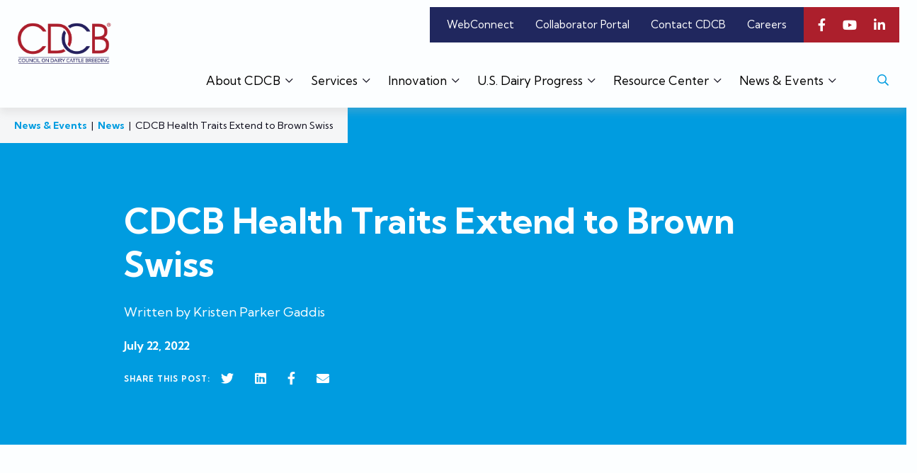

--- FILE ---
content_type: text/html; charset=UTF-8
request_url: https://uscdcb.com/cdcb-health-traits-extend-to-brown-swiss/
body_size: 10795
content:
<!DOCTYPE html>
<html lang="en-US" class="no-js">
<head>
    <!--
          ▲
         ◢▮◣          ██████  ██████
    ◥▮▮▮▮▮▮▮▮▮▮▮◤     ██   ██      ██
      ◥▮▮▮▮▮▮▮◤       ██████   █████
      ◢▮▮◤ ◥▮▮◣       ██           ██
     ◢▮◤     ◥▮◣      ██      ██████
   Created By: propaganda3.com
   -->
    <meta charset="UTF-8">
    <meta http-equiv="X-UA-Compatible" content="IE=edge">
    <meta name="viewport" content="width=device-width, initial-scale=1, maximum-scale=5, user-scalable=yes">
    
    <link rel="profile" href="http://gmpg.org/xfn/11">
    <title>CDCB - CDCB Health Traits Extend to Brown Swiss￼</title>
        <meta name="msapplication-TileColor" content="#ffffff">
    <meta name="msapplication-TileImage" content="https://uscdcb.com/wp-content/themes/axolotl/images/ms-icon-144x144.png">
        <meta name="theme-color" content="#ffffff">


    

    <meta name='robots' content='index, follow, max-image-preview:large, max-snippet:-1, max-video-preview:-1' />
	<style>img:is([sizes="auto" i], [sizes^="auto," i]) { contain-intrinsic-size: 3000px 1500px }</style>
	
	<!-- This site is optimized with the Yoast SEO plugin v26.7 - https://yoast.com/wordpress/plugins/seo/ -->
	<meta name="description" content="CDCB manages the national cooperator database, calculates and distributes the U.S. genetic evaluations and genomic predictions, and aggregates dairy cattle data." />
	<link rel="canonical" href="https://uscdcb.com/cdcb-health-traits-extend-to-brown-swiss/" />
	<meta property="og:locale" content="en_US" />
	<meta property="og:type" content="article" />
	<meta property="og:title" content="CDCB - CDCB Health Traits Extend to Brown Swiss￼" />
	<meta property="og:description" content="CDCB manages the national cooperator database, calculates and distributes the U.S. genetic evaluations and genomic predictions, and aggregates dairy cattle data." />
	<meta property="og:url" content="https://uscdcb.com/cdcb-health-traits-extend-to-brown-swiss/" />
	<meta property="og:site_name" content="CDCB" />
	<meta property="article:published_time" content="2022-07-22T21:45:18+00:00" />
	<meta property="article:modified_time" content="2022-10-25T17:21:13+00:00" />
	<meta property="og:image" content="https://uscdcb.com/wp-content/uploads/2022/10/Brown-Swiss-LorredaFeedingTime-BSCBA.jpg" />
	<meta property="og:image:width" content="2016" />
	<meta property="og:image:height" content="1512" />
	<meta property="og:image:type" content="image/jpeg" />
	<meta name="author" content="p3_admin" />
	<meta name="twitter:card" content="summary_large_image" />
	<meta name="twitter:label1" content="Written by" />
	<meta name="twitter:data1" content="p3_admin" />
	<script type="application/ld+json" class="yoast-schema-graph">{"@context":"https://schema.org","@graph":[{"@type":"Article","@id":"https://uscdcb.com/cdcb-health-traits-extend-to-brown-swiss/#article","isPartOf":{"@id":"https://uscdcb.com/cdcb-health-traits-extend-to-brown-swiss/"},"author":{"name":"p3_admin","@id":"https://uscdcb.com/#/schema/person/b7ec40141875974dc98d74ca55348660"},"headline":"CDCB Health Traits Extend to Brown Swiss￼","datePublished":"2022-07-22T21:45:18+00:00","dateModified":"2022-10-25T17:21:13+00:00","mainEntityOfPage":{"@id":"https://uscdcb.com/cdcb-health-traits-extend-to-brown-swiss/"},"wordCount":7,"commentCount":0,"publisher":{"@id":"https://uscdcb.com/#organization"},"image":{"@id":"https://uscdcb.com/cdcb-health-traits-extend-to-brown-swiss/#primaryimage"},"thumbnailUrl":"https://uscdcb.com/wp-content/uploads/2022/10/Brown-Swiss-LorredaFeedingTime-BSCBA.jpg","articleSection":["Genetic Evaluations","Health","Research","CDCB in the News"],"inLanguage":"en-US","potentialAction":[{"@type":"CommentAction","name":"Comment","target":["https://uscdcb.com/cdcb-health-traits-extend-to-brown-swiss/#respond"]}]},{"@type":"WebPage","@id":"https://uscdcb.com/cdcb-health-traits-extend-to-brown-swiss/","url":"https://uscdcb.com/cdcb-health-traits-extend-to-brown-swiss/","name":"CDCB - CDCB Health Traits Extend to Brown Swiss￼","isPartOf":{"@id":"https://uscdcb.com/#website"},"primaryImageOfPage":{"@id":"https://uscdcb.com/cdcb-health-traits-extend-to-brown-swiss/#primaryimage"},"image":{"@id":"https://uscdcb.com/cdcb-health-traits-extend-to-brown-swiss/#primaryimage"},"thumbnailUrl":"https://uscdcb.com/wp-content/uploads/2022/10/Brown-Swiss-LorredaFeedingTime-BSCBA.jpg","datePublished":"2022-07-22T21:45:18+00:00","dateModified":"2022-10-25T17:21:13+00:00","description":"CDCB manages the national cooperator database, calculates and distributes the U.S. genetic evaluations and genomic predictions, and aggregates dairy cattle data.","breadcrumb":{"@id":"https://uscdcb.com/cdcb-health-traits-extend-to-brown-swiss/#breadcrumb"},"inLanguage":"en-US","potentialAction":[{"@type":"ReadAction","target":["https://uscdcb.com/cdcb-health-traits-extend-to-brown-swiss/"]}]},{"@type":"ImageObject","inLanguage":"en-US","@id":"https://uscdcb.com/cdcb-health-traits-extend-to-brown-swiss/#primaryimage","url":"https://uscdcb.com/wp-content/uploads/2022/10/Brown-Swiss-LorredaFeedingTime-BSCBA.jpg","contentUrl":"https://uscdcb.com/wp-content/uploads/2022/10/Brown-Swiss-LorredaFeedingTime-BSCBA.jpg","width":2016,"height":1512},{"@type":"BreadcrumbList","@id":"https://uscdcb.com/cdcb-health-traits-extend-to-brown-swiss/#breadcrumb","itemListElement":[{"@type":"ListItem","position":1,"name":"Home","item":"https://uscdcb.com/"},{"@type":"ListItem","position":2,"name":"CDCB Health Traits Extend to Brown Swiss￼"}]},{"@type":"WebSite","@id":"https://uscdcb.com/#website","url":"https://uscdcb.com/","name":"CDCB","description":"Council On Dairy Cattle Breeding","publisher":{"@id":"https://uscdcb.com/#organization"},"alternateName":"Council On Dairy Cattle Breeding","potentialAction":[{"@type":"SearchAction","target":{"@type":"EntryPoint","urlTemplate":"https://uscdcb.com/?s={search_term_string}"},"query-input":{"@type":"PropertyValueSpecification","valueRequired":true,"valueName":"search_term_string"}}],"inLanguage":"en-US"},{"@type":"Organization","@id":"https://uscdcb.com/#organization","name":"CDCB","alternateName":"Council On Dairy Cattle Breeding","url":"https://uscdcb.com/","logo":{"@type":"ImageObject","inLanguage":"en-US","@id":"https://uscdcb.com/#/schema/logo/image/","url":"https://uscdcb.com/wp-content/uploads/2021/06/cdcb-logo.svg","contentUrl":"https://uscdcb.com/wp-content/uploads/2021/06/cdcb-logo.svg","width":166,"height":74,"caption":"CDCB"},"image":{"@id":"https://uscdcb.com/#/schema/logo/image/"},"sameAs":["https://www.linkedin.com/authwall?trk=bf&amp;trkInfo=AQH6ajud4sB-sAAAAYQP46EYghUPhtsFaGtqPLUSU27b_a_9hVP_Qchk3bmCoHUlROGWPuYP_vlIVR7YzzmyNiCmUdVZ88g3iyTVQkw-Ewr4FnqjnKYxz082QI5ogWT9NJRZEqE=&amp;original_referer&amp;sessionRedirect=https://www.linkedin.com/company/council-on-dairy-cattle-breeding/","https://www.youtube.com/c/CouncilonDairyCattleBreeding"]},{"@type":"Person","@id":"https://uscdcb.com/#/schema/person/b7ec40141875974dc98d74ca55348660","name":"p3_admin","image":{"@type":"ImageObject","inLanguage":"en-US","@id":"https://uscdcb.com/#/schema/person/image/","url":"https://secure.gravatar.com/avatar/52ce56087b9d9d4196b5b2c77a2b4ad2a5bcf30bc9b308f5c82e44190cf8bd8a?s=96&d=mm&r=g","contentUrl":"https://secure.gravatar.com/avatar/52ce56087b9d9d4196b5b2c77a2b4ad2a5bcf30bc9b308f5c82e44190cf8bd8a?s=96&d=mm&r=g","caption":"p3_admin"},"sameAs":["https://uscdcb.com"],"url":"https://uscdcb.com/author/p3_admin/"}]}</script>
	<!-- / Yoast SEO plugin. -->


<link rel='dns-prefetch' href='//cdnjs.cloudflare.com' />
<link rel='dns-prefetch' href='//cdn.jsdelivr.net' />
<link rel='stylesheet' id='wp-block-library-css' href='https://uscdcb.com/wp-includes/css/dist/block-library/style.min.css?ver=6.8.3' type='text/css' media='all' />
<style id='classic-theme-styles-inline-css' type='text/css'>
/*! This file is auto-generated */
.wp-block-button__link{color:#fff;background-color:#32373c;border-radius:9999px;box-shadow:none;text-decoration:none;padding:calc(.667em + 2px) calc(1.333em + 2px);font-size:1.125em}.wp-block-file__button{background:#32373c;color:#fff;text-decoration:none}
</style>
<style id='safe-svg-svg-icon-style-inline-css' type='text/css'>
.safe-svg-cover{text-align:center}.safe-svg-cover .safe-svg-inside{display:inline-block;max-width:100%}.safe-svg-cover svg{fill:currentColor;height:100%;max-height:100%;max-width:100%;width:100%}

</style>
<style id='global-styles-inline-css' type='text/css'>
:root{--wp--preset--aspect-ratio--square: 1;--wp--preset--aspect-ratio--4-3: 4/3;--wp--preset--aspect-ratio--3-4: 3/4;--wp--preset--aspect-ratio--3-2: 3/2;--wp--preset--aspect-ratio--2-3: 2/3;--wp--preset--aspect-ratio--16-9: 16/9;--wp--preset--aspect-ratio--9-16: 9/16;--wp--preset--color--black: #000000;--wp--preset--color--cyan-bluish-gray: #abb8c3;--wp--preset--color--white: #ffffff;--wp--preset--color--pale-pink: #f78da7;--wp--preset--color--vivid-red: #cf2e2e;--wp--preset--color--luminous-vivid-orange: #ff6900;--wp--preset--color--luminous-vivid-amber: #fcb900;--wp--preset--color--light-green-cyan: #7bdcb5;--wp--preset--color--vivid-green-cyan: #00d084;--wp--preset--color--pale-cyan-blue: #8ed1fc;--wp--preset--color--vivid-cyan-blue: #0693e3;--wp--preset--color--vivid-purple: #9b51e0;--wp--preset--gradient--vivid-cyan-blue-to-vivid-purple: linear-gradient(135deg,rgba(6,147,227,1) 0%,rgb(155,81,224) 100%);--wp--preset--gradient--light-green-cyan-to-vivid-green-cyan: linear-gradient(135deg,rgb(122,220,180) 0%,rgb(0,208,130) 100%);--wp--preset--gradient--luminous-vivid-amber-to-luminous-vivid-orange: linear-gradient(135deg,rgba(252,185,0,1) 0%,rgba(255,105,0,1) 100%);--wp--preset--gradient--luminous-vivid-orange-to-vivid-red: linear-gradient(135deg,rgba(255,105,0,1) 0%,rgb(207,46,46) 100%);--wp--preset--gradient--very-light-gray-to-cyan-bluish-gray: linear-gradient(135deg,rgb(238,238,238) 0%,rgb(169,184,195) 100%);--wp--preset--gradient--cool-to-warm-spectrum: linear-gradient(135deg,rgb(74,234,220) 0%,rgb(151,120,209) 20%,rgb(207,42,186) 40%,rgb(238,44,130) 60%,rgb(251,105,98) 80%,rgb(254,248,76) 100%);--wp--preset--gradient--blush-light-purple: linear-gradient(135deg,rgb(255,206,236) 0%,rgb(152,150,240) 100%);--wp--preset--gradient--blush-bordeaux: linear-gradient(135deg,rgb(254,205,165) 0%,rgb(254,45,45) 50%,rgb(107,0,62) 100%);--wp--preset--gradient--luminous-dusk: linear-gradient(135deg,rgb(255,203,112) 0%,rgb(199,81,192) 50%,rgb(65,88,208) 100%);--wp--preset--gradient--pale-ocean: linear-gradient(135deg,rgb(255,245,203) 0%,rgb(182,227,212) 50%,rgb(51,167,181) 100%);--wp--preset--gradient--electric-grass: linear-gradient(135deg,rgb(202,248,128) 0%,rgb(113,206,126) 100%);--wp--preset--gradient--midnight: linear-gradient(135deg,rgb(2,3,129) 0%,rgb(40,116,252) 100%);--wp--preset--font-size--small: 13px;--wp--preset--font-size--medium: 20px;--wp--preset--font-size--large: 36px;--wp--preset--font-size--x-large: 42px;--wp--preset--spacing--20: 0.44rem;--wp--preset--spacing--30: 0.67rem;--wp--preset--spacing--40: 1rem;--wp--preset--spacing--50: 1.5rem;--wp--preset--spacing--60: 2.25rem;--wp--preset--spacing--70: 3.38rem;--wp--preset--spacing--80: 5.06rem;--wp--preset--shadow--natural: 6px 6px 9px rgba(0, 0, 0, 0.2);--wp--preset--shadow--deep: 12px 12px 50px rgba(0, 0, 0, 0.4);--wp--preset--shadow--sharp: 6px 6px 0px rgba(0, 0, 0, 0.2);--wp--preset--shadow--outlined: 6px 6px 0px -3px rgba(255, 255, 255, 1), 6px 6px rgba(0, 0, 0, 1);--wp--preset--shadow--crisp: 6px 6px 0px rgba(0, 0, 0, 1);}:where(.is-layout-flex){gap: 0.5em;}:where(.is-layout-grid){gap: 0.5em;}body .is-layout-flex{display: flex;}.is-layout-flex{flex-wrap: wrap;align-items: center;}.is-layout-flex > :is(*, div){margin: 0;}body .is-layout-grid{display: grid;}.is-layout-grid > :is(*, div){margin: 0;}:where(.wp-block-columns.is-layout-flex){gap: 2em;}:where(.wp-block-columns.is-layout-grid){gap: 2em;}:where(.wp-block-post-template.is-layout-flex){gap: 1.25em;}:where(.wp-block-post-template.is-layout-grid){gap: 1.25em;}.has-black-color{color: var(--wp--preset--color--black) !important;}.has-cyan-bluish-gray-color{color: var(--wp--preset--color--cyan-bluish-gray) !important;}.has-white-color{color: var(--wp--preset--color--white) !important;}.has-pale-pink-color{color: var(--wp--preset--color--pale-pink) !important;}.has-vivid-red-color{color: var(--wp--preset--color--vivid-red) !important;}.has-luminous-vivid-orange-color{color: var(--wp--preset--color--luminous-vivid-orange) !important;}.has-luminous-vivid-amber-color{color: var(--wp--preset--color--luminous-vivid-amber) !important;}.has-light-green-cyan-color{color: var(--wp--preset--color--light-green-cyan) !important;}.has-vivid-green-cyan-color{color: var(--wp--preset--color--vivid-green-cyan) !important;}.has-pale-cyan-blue-color{color: var(--wp--preset--color--pale-cyan-blue) !important;}.has-vivid-cyan-blue-color{color: var(--wp--preset--color--vivid-cyan-blue) !important;}.has-vivid-purple-color{color: var(--wp--preset--color--vivid-purple) !important;}.has-black-background-color{background-color: var(--wp--preset--color--black) !important;}.has-cyan-bluish-gray-background-color{background-color: var(--wp--preset--color--cyan-bluish-gray) !important;}.has-white-background-color{background-color: var(--wp--preset--color--white) !important;}.has-pale-pink-background-color{background-color: var(--wp--preset--color--pale-pink) !important;}.has-vivid-red-background-color{background-color: var(--wp--preset--color--vivid-red) !important;}.has-luminous-vivid-orange-background-color{background-color: var(--wp--preset--color--luminous-vivid-orange) !important;}.has-luminous-vivid-amber-background-color{background-color: var(--wp--preset--color--luminous-vivid-amber) !important;}.has-light-green-cyan-background-color{background-color: var(--wp--preset--color--light-green-cyan) !important;}.has-vivid-green-cyan-background-color{background-color: var(--wp--preset--color--vivid-green-cyan) !important;}.has-pale-cyan-blue-background-color{background-color: var(--wp--preset--color--pale-cyan-blue) !important;}.has-vivid-cyan-blue-background-color{background-color: var(--wp--preset--color--vivid-cyan-blue) !important;}.has-vivid-purple-background-color{background-color: var(--wp--preset--color--vivid-purple) !important;}.has-black-border-color{border-color: var(--wp--preset--color--black) !important;}.has-cyan-bluish-gray-border-color{border-color: var(--wp--preset--color--cyan-bluish-gray) !important;}.has-white-border-color{border-color: var(--wp--preset--color--white) !important;}.has-pale-pink-border-color{border-color: var(--wp--preset--color--pale-pink) !important;}.has-vivid-red-border-color{border-color: var(--wp--preset--color--vivid-red) !important;}.has-luminous-vivid-orange-border-color{border-color: var(--wp--preset--color--luminous-vivid-orange) !important;}.has-luminous-vivid-amber-border-color{border-color: var(--wp--preset--color--luminous-vivid-amber) !important;}.has-light-green-cyan-border-color{border-color: var(--wp--preset--color--light-green-cyan) !important;}.has-vivid-green-cyan-border-color{border-color: var(--wp--preset--color--vivid-green-cyan) !important;}.has-pale-cyan-blue-border-color{border-color: var(--wp--preset--color--pale-cyan-blue) !important;}.has-vivid-cyan-blue-border-color{border-color: var(--wp--preset--color--vivid-cyan-blue) !important;}.has-vivid-purple-border-color{border-color: var(--wp--preset--color--vivid-purple) !important;}.has-vivid-cyan-blue-to-vivid-purple-gradient-background{background: var(--wp--preset--gradient--vivid-cyan-blue-to-vivid-purple) !important;}.has-light-green-cyan-to-vivid-green-cyan-gradient-background{background: var(--wp--preset--gradient--light-green-cyan-to-vivid-green-cyan) !important;}.has-luminous-vivid-amber-to-luminous-vivid-orange-gradient-background{background: var(--wp--preset--gradient--luminous-vivid-amber-to-luminous-vivid-orange) !important;}.has-luminous-vivid-orange-to-vivid-red-gradient-background{background: var(--wp--preset--gradient--luminous-vivid-orange-to-vivid-red) !important;}.has-very-light-gray-to-cyan-bluish-gray-gradient-background{background: var(--wp--preset--gradient--very-light-gray-to-cyan-bluish-gray) !important;}.has-cool-to-warm-spectrum-gradient-background{background: var(--wp--preset--gradient--cool-to-warm-spectrum) !important;}.has-blush-light-purple-gradient-background{background: var(--wp--preset--gradient--blush-light-purple) !important;}.has-blush-bordeaux-gradient-background{background: var(--wp--preset--gradient--blush-bordeaux) !important;}.has-luminous-dusk-gradient-background{background: var(--wp--preset--gradient--luminous-dusk) !important;}.has-pale-ocean-gradient-background{background: var(--wp--preset--gradient--pale-ocean) !important;}.has-electric-grass-gradient-background{background: var(--wp--preset--gradient--electric-grass) !important;}.has-midnight-gradient-background{background: var(--wp--preset--gradient--midnight) !important;}.has-small-font-size{font-size: var(--wp--preset--font-size--small) !important;}.has-medium-font-size{font-size: var(--wp--preset--font-size--medium) !important;}.has-large-font-size{font-size: var(--wp--preset--font-size--large) !important;}.has-x-large-font-size{font-size: var(--wp--preset--font-size--x-large) !important;}
:where(.wp-block-post-template.is-layout-flex){gap: 1.25em;}:where(.wp-block-post-template.is-layout-grid){gap: 1.25em;}
:where(.wp-block-columns.is-layout-flex){gap: 2em;}:where(.wp-block-columns.is-layout-grid){gap: 2em;}
:root :where(.wp-block-pullquote){font-size: 1.5em;line-height: 1.6;}
</style>
<link rel='stylesheet' id='contact-form-7-css' href='https://uscdcb.com/wp-content/plugins/contact-form-7/includes/css/styles.css?ver=6.1.4' type='text/css' media='all' />
<link rel='stylesheet' id='p3-css' href='https://uscdcb.com/wp-content/themes/axolotl/css/styles.min.css?ver=6.8.3' type='text/css' media='all' />
<link rel='stylesheet' id='tablepress-default-css' href='https://uscdcb.com/wp-content/plugins/tablepress/css/build/default.css?ver=3.2.6' type='text/css' media='all' />
<script type="text/javascript" src="https://uscdcb.com/wp-includes/js/jquery/jquery.min.js?ver=3.7.1" id="jquery-core-js"></script>
<script type="text/javascript" src="https://uscdcb.com/wp-includes/js/jquery/jquery-migrate.min.js?ver=3.4.1" id="jquery-migrate-js"></script>
<script type="text/javascript" src="https://uscdcb.com/wp-content/themes/axolotl/js/block/hero-slider.js?ver=6.8.3" id="p3-hero-slider-js"></script>
<script type="text/javascript" src="https://uscdcb.com/wp-content/themes/axolotl/js/component/header.js?ver=6.8.3" id="p3-header-js"></script>
<script type="text/javascript" src="https://uscdcb.com/wp-content/themes/axolotl/js/component/footer.js?ver=6.8.3" id="p3-footer-js"></script>
<link rel="https://api.w.org/" href="https://uscdcb.com/wp-json/" /><link rel="alternate" title="JSON" type="application/json" href="https://uscdcb.com/wp-json/wp/v2/posts/3483" /><link rel="EditURI" type="application/rsd+xml" title="RSD" href="https://uscdcb.com/xmlrpc.php?rsd" />
<link rel='shortlink' href='https://uscdcb.com/?p=3483' />
<link rel="alternate" title="oEmbed (JSON)" type="application/json+oembed" href="https://uscdcb.com/wp-json/oembed/1.0/embed?url=https%3A%2F%2Fuscdcb.com%2Fcdcb-health-traits-extend-to-brown-swiss%2F" />
<link rel="alternate" title="oEmbed (XML)" type="text/xml+oembed" href="https://uscdcb.com/wp-json/oembed/1.0/embed?url=https%3A%2F%2Fuscdcb.com%2Fcdcb-health-traits-extend-to-brown-swiss%2F&#038;format=xml" />


    <!-- Google tag (gtag.js) -->
    <script async src="https://www.googletagmanager.com/gtag/js?id=G-YY87L6MLQB"></script>
    <script>
        window.dataLayer = window.dataLayer || [];
        function gtag(){dataLayer.push(arguments);}
        gtag('js', new Date());

        gtag('config', 'G-YY87L6MLQB');
    </script>

</head>

<body class="wp-singular post-template-default single single-post postid-3483 single-format-standard wp-theme-axolotl">
<header class="site-header no-underline">

                    <div class="container fullwidth relative">
        <div class="row">
            <div class="col-6 col-md-auto remove-padding-right"> <a class="logo" href="https://uscdcb.com"><img src="https://uscdcb.com/wp-content/uploads/2025/08/Registered-CDCB-Logo_Color_RGB-1.png" class="" alt="CDCB"></a></div>
            <div class="col position-md-unset">
                <div class="row">
                    <nav class="ml-auto d-none d-lg-block px-4 bg-midnight"><div class="menu-utility-menu-container"><ul id="menu-utility-menu" class="row justify-content-lg-end remove-margin"><li id="menu-item-134" class="menu-item menu-item-type-custom menu-item-object-custom menu-item-134"><a title="WebConnect" target="_blank" href="https://webconnect.uscdcb.com/#/queries"><span>WebConnect</span></a></li>
<li id="menu-item-135" class="menu-item menu-item-type-custom menu-item-object-custom menu-item-135"><a title="Collaborator Portal" target="_blank" href="https://redmine.uscdcb.com/projects/cdcb-customer-service/wiki"><span>Collaborator Portal</span></a></li>
<li id="menu-item-137" class="menu-item menu-item-type-post_type menu-item-object-page menu-item-137"><a title="Contact CDCB" href="https://uscdcb.com/contact/"><span>Contact CDCB</span></a></li>
<li id="menu-item-136" class="menu-item menu-item-type-post_type menu-item-object-page menu-item-136"><a title="Careers" href="https://uscdcb.com/careers/"><span>Careers</span></a></li>
</ul></div></nav>
                                            <div class="d-none d-lg-inline-block utility_bar--social socials bg-red">
                                                                                                <a href="https://www.facebook.com/councilondairycattlebreeding" target="_blank" class="d-inline-block txt-white"><i class="fab fa-facebook-f"></i></a>
                                                                                                                                                                                                                                                        <a href="https://www.youtube.com/c/CouncilonDairyCattleBreeding" target="_blank" class="d-inline-block txt-white"><i class="fab fa-youtube"></i></a>
                                                                                                                                <a href="https://www.linkedin.com/company/council-on-dairy-cattle-breeding/" target="_blank" class="d-inline-block txt-white"><i class="fab fa-linkedin-in"></i></a>
                                                                                                                                                </div>
                                        <a href="javascript:void(0);" class="menu-toggle add-margin-right" aria-label="Open Menu"></a>

                                        <div class="nav_wrap d-print-none row justify-content-lg-end align-items-center w-100 mt-0 mt-lg-3">
                                                    <nav class="ml-auto d-flex align-items-lg-center justify-content-lg-end justify-content-lg-start"><div class="menu-primary-menu-container"><ul id="menu-primary-menu" class=" row justify-content-end align-items-center remove-margin"><li id="menu-item-9187" class="menu-item menu-item-type-post_type menu-item-object-page menu-item-has-children menu-item-9187 dropdown"><a title="About CDCB" href="https://uscdcb.com/about-cdcb/" aria-haspopup="true"><span>About CDCB</span></a>
 <ul role="menu" class="dropdown-menu">
	<li id="menu-item-143" class="menu-item menu-item-type-post_type menu-item-object-page menu-item-143"><a title="Board of Directors" href="https://uscdcb.com/about-cdcb/board/"><span>Board of Directors</span></a></li>
	<li id="menu-item-144" class="menu-item menu-item-type-post_type menu-item-object-page menu-item-144"><a title="Committees" href="https://uscdcb.com/about-cdcb/committees/"><span>Committees</span></a></li>
	<li id="menu-item-145" class="menu-item menu-item-type-post_type menu-item-object-page menu-item-145"><a title="Personnel" href="https://uscdcb.com/about-cdcb/personnel/"><span>Personnel</span></a></li>
	<li id="menu-item-146" class="menu-item menu-item-type-post_type menu-item-object-page menu-item-146"><a title="Partners" href="https://uscdcb.com/about-cdcb/partners/"><span>Partners</span></a></li>
	<li id="menu-item-147" class="menu-item menu-item-type-post_type menu-item-object-page menu-item-147"><a title="Activity Reports" href="https://uscdcb.com/about-cdcb/activity-reports/"><span>Activity Reports</span></a></li>
	<li id="menu-item-6676" class="menu-item menu-item-type-post_type menu-item-object-page menu-item-6676"><a title="CDCB Marks" href="https://uscdcb.com/cdcb-marks/"><span>CDCB Marks</span></a></li>
</ul>
</li>
<li id="menu-item-148" class="menu-item menu-item-type-post_type menu-item-object-page menu-item-has-children menu-item-148 dropdown"><a title="Services" href="https://uscdcb.com/services/" aria-haspopup="true"><span>Services</span></a>
 <ul role="menu" class="dropdown-menu">
	<li id="menu-item-6677" class="menu-item menu-item-type-post_type menu-item-object-page menu-item-6677"><a title="Individual Traits" href="https://uscdcb.com/services/genetic-evaluations/individual-traits/"><span>Individual Traits</span></a></li>
	<li id="menu-item-6938" class="menu-item menu-item-type-post_type menu-item-object-page menu-item-6938"><a title="Merit Selection Indexes" href="https://uscdcb.com/services/genetic-evaluations/merit-selection/"><span>Merit Selection Indexes</span></a></li>
	<li id="menu-item-151" class="menu-item menu-item-type-post_type menu-item-object-page menu-item-151"><a title="Haplotypes &#038; Genetic Conditions" href="https://uscdcb.com/services/haplotypes/"><span>Haplotypes &#038; Genetic Conditions</span></a></li>
	<li id="menu-item-149" class="menu-item menu-item-type-post_type menu-item-object-page menu-item-149"><a title="National Cooperator Database" href="https://uscdcb.com/services/database/"><span>National Cooperator Database</span></a></li>
	<li id="menu-item-150" class="menu-item menu-item-type-post_type menu-item-object-page menu-item-150"><a title="Genetic Evaluations" href="https://uscdcb.com/services/genetic-evaluations/"><span>Genetic Evaluations</span></a></li>
	<li id="menu-item-152" class="menu-item menu-item-type-post_type menu-item-object-page menu-item-152"><a title="Dairy Goat Evaluations" href="https://uscdcb.com/services/dairy-goats/"><span>Dairy Goat Evaluations</span></a></li>
	<li id="menu-item-8947" class="menu-item menu-item-type-post_type menu-item-object-page menu-item-8947"><a title="Data Fueling Evaluations" href="https://uscdcb.com/data-fuels-genetics/"><span>Data Fueling Evaluations</span></a></li>
</ul>
</li>
<li id="menu-item-153" class="menu-item menu-item-type-post_type menu-item-object-page menu-item-has-children menu-item-153 dropdown"><a title="Innovation" href="https://uscdcb.com/innovation/" aria-haspopup="true"><span>Innovation</span></a>
 <ul role="menu" class="dropdown-menu">
	<li id="menu-item-6937" class="menu-item menu-item-type-post_type menu-item-object-page menu-item-6937"><a title="Research" href="https://uscdcb.com/innovation/research/"><span>Research</span></a></li>
	<li id="menu-item-154" class="menu-item menu-item-type-post_type menu-item-object-page menu-item-154"><a title="Innovation Vision" href="https://uscdcb.com/innovation/vision/"><span>Innovation Vision</span></a></li>
	<li id="menu-item-156" class="menu-item menu-item-type-post_type menu-item-object-page menu-item-156"><a title="Data Usage Request" href="https://uscdcb.com/innovation/data-request/"><span>Data Usage Request</span></a></li>
</ul>
</li>
<li id="menu-item-138" class="menu-item menu-item-type-post_type menu-item-object-page menu-item-has-children menu-item-138 dropdown"><a title="U.S. Dairy Progress" href="https://uscdcb.com/dairy-progress/" aria-haspopup="true"><span>U.S. Dairy Progress</span></a>
 <ul role="menu" class="dropdown-menu">
	<li id="menu-item-139" class="menu-item menu-item-type-post_type menu-item-object-page menu-item-139"><a title="Impact on U.S. Dairy" href="https://uscdcb.com/dairy-progress/impact/"><span>Impact on U.S. Dairy</span></a></li>
	<li id="menu-item-140" class="menu-item menu-item-type-post_type menu-item-object-page menu-item-140"><a title="U.S. Genetic Milestones" href="https://uscdcb.com/dairy-progress/milestones/"><span>U.S. Genetic Milestones</span></a></li>
	<li id="menu-item-2831" class="menu-item menu-item-type-post_type menu-item-object-page menu-item-2831"><a title="Genomic Effect" href="https://uscdcb.com/services/genetic-evaluations/genomic-impact/"><span>Genomic Effect</span></a></li>
</ul>
</li>
<li id="menu-item-157" class="menu-item menu-item-type-post_type menu-item-object-page menu-item-has-children menu-item-157 dropdown"><a title="Resource Center" href="https://uscdcb.com/resource-center/" aria-haspopup="true"><span>Resource Center</span></a>
 <ul role="menu" class="dropdown-menu">
	<li id="menu-item-5209" class="menu-item menu-item-type-custom menu-item-object-custom menu-item-5209"><a title="Genetic Evaluation Schedules" href="https://uscdcb.com/genetic-evaluation-schedule/2026/"><span>Genetic Evaluation Schedules</span></a></li>
	<li id="menu-item-159" class="menu-item menu-item-type-post_type menu-item-object-page menu-item-159"><a title="Dairy Glossary" href="https://uscdcb.com/resource-center/dairy-glossary/"><span>Dairy Glossary</span></a></li>
	<li id="menu-item-160" class="menu-item menu-item-type-post_type menu-item-object-page menu-item-160"><a title="FAQ Hub" href="https://uscdcb.com/resource-center/faq/"><span>FAQ Hub</span></a></li>
	<li id="menu-item-161" class="menu-item menu-item-type-post_type menu-item-object-page menu-item-161"><a title="Library" href="https://uscdcb.com/resource-center/library/"><span>Library</span></a></li>
	<li id="menu-item-3863" class="menu-item menu-item-type-custom menu-item-object-custom menu-item-3863"><a title="National Performance Metrics" href="https://webconnect.uscdcb.com/#/national-performance-metrics"><span>National Performance Metrics</span></a></li>
	<li id="menu-item-3235" class="menu-item menu-item-type-custom menu-item-object-custom menu-item-3235"><a title="Historical National Metrics" target="_blank" href="https://queries.uscdcb.com/publish/dhi.cfm"><span>Historical National Metrics</span></a></li>
	<li id="menu-item-8948" class="menu-item menu-item-type-post_type menu-item-object-page menu-item-8948"><a title="Data Content Hub" href="https://uscdcb.com/campaign-hub/"><span>Data Content Hub</span></a></li>
</ul>
</li>
<li id="menu-item-163" class="menu-item menu-item-type-post_type menu-item-object-page menu-item-has-children menu-item-163 dropdown"><a title="News &#038; Events" href="https://uscdcb.com/news-and-events/" aria-haspopup="true"><span>News &#038; Events</span></a>
 <ul role="menu" class="dropdown-menu">
	<li id="menu-item-166" class="menu-item menu-item-type-post_type menu-item-object-page menu-item-166"><a title="News" href="https://uscdcb.com/news-and-events/news/"><span>News</span></a></li>
	<li id="menu-item-4208" class="menu-item menu-item-type-post_type menu-item-object-page menu-item-4208"><a title="CDCB In The News" href="https://uscdcb.com/news-and-events/news/in-the-news/"><span>CDCB In The News</span></a></li>
	<li id="menu-item-167" class="menu-item menu-item-type-post_type menu-item-object-page menu-item-167"><a title="CDCB Connection" href="https://uscdcb.com/news-and-events/news/cdcb-connection/"><span>CDCB Connection</span></a></li>
	<li id="menu-item-164" class="menu-item menu-item-type-post_type menu-item-object-page menu-item-164"><a title="Events" href="https://uscdcb.com/news-and-events/events/"><span>Events</span></a></li>
</ul>
</li>
</ul></div><a href="javascript:;" class="search_toggle"><i class="fas fa-search"></i></a></nav>
                                                <nav class="col-12 d-block d-lg-none"><div class="menu-utility-menu-container"><ul id="menu-utility-menu" class="row justify-content-lg-end remove-margin"><li id="menu-item-134" class="menu-item menu-item-type-custom menu-item-object-custom menu-item-134"><a title="WebConnect" target="_blank" href="https://webconnect.uscdcb.com/#/queries"><span>WebConnect</span></a></li>
<li id="menu-item-135" class="menu-item menu-item-type-custom menu-item-object-custom menu-item-135"><a title="Collaborator Portal" target="_blank" href="https://redmine.uscdcb.com/projects/cdcb-customer-service/wiki"><span>Collaborator Portal</span></a></li>
<li id="menu-item-137" class="menu-item menu-item-type-post_type menu-item-object-page menu-item-137"><a title="Contact CDCB" href="https://uscdcb.com/contact/"><span>Contact CDCB</span></a></li>
<li id="menu-item-136" class="menu-item menu-item-type-post_type menu-item-object-page menu-item-136"><a title="Careers" href="https://uscdcb.com/careers/"><span>Careers</span></a></li>
</ul></div></nav>

                        <div class="mobile_search w-100"><form role="search" method="get" class="search-form relative " action="https://uscdcb.com">
    <div class="form_wrap d-flex align-items-center justify-content-between">
        <label>
                        <input type="text" class="search-field" placeholder="search" value="" name="s" title="Search Site" />
        </label>
        <button type="submit" class="search-submit" aria-label="Search">Search</button>
    </div>
</form></div>
                    </div>
                </div>

            </div>
    </div>

                <div class="search-wrap"><form role="search" method="get" class="search-form relative " action="https://uscdcb.com">
    <div class="form_wrap d-flex align-items-center justify-content-between">
        <label>
                        <input type="text" class="search-field" placeholder="search" value="" name="s" title="Search Site" />
        </label>
        <button type="submit" class="search-submit" aria-label="Search">Search</button>
    </div>
</form></div>
    
</header><section class="body-content">

    <div class="hero hero--simple bg-cerulean aos-init aos-animate" data-aos="fade-up">
        <div class="breadcrumb_wrapper bg-porcelain">
            <a href="https://uscdcb.com/news-and-events/">News & Events</a> <span class="divider">|</span>
            <a href="https://uscdcb.com/news/">News</a> <span class="divider">|</span>
            <span>CDCB Health Traits Extend to Brown Swiss￼</span>
        </div>

        <div class="container post-details">
            <div class="row align-items-center">
                <div class="col-12 content">
                    <h1 class="txt-alice-blue">CDCB Health Traits Extend to Brown Swiss￼</h1>
                    <h3 class="txt-alice-blue">Written by Kristen Parker Gaddis  </h3>
                    <h4 class="txt-alice-blue">July 22, 2022</h4>
                    <div class="d-flex share-to-socials">
                        <h5 class="txt-alice-blue">Share this post:</h5>
                        <a href="https://twitter.com/intent/tweet?url=https%3A%2F%2Fuscdcb.com%2Fcdcb-health-traits-extend-to-brown-swiss%2F" target="_blank">
                            <i class="fab fa-twitter"></i>
                        </a>
                        <a href="https://www.linkedin.com/sharing/share-offsite/?url=https%3A%2F%2Fuscdcb.com%2Fcdcb-health-traits-extend-to-brown-swiss%2F" target="_blank">
                            <i class="fab fa-linkedin"></i>
                        </a>
                        <a href="https://www.facebook.com/sharer/sharer.php?u=https%3A%2F%2Fuscdcb.com%2Fcdcb-health-traits-extend-to-brown-swiss%2F" target="_blank">
                            <i class="fab fa-facebook-f"></i>
                        </a>
                        <a href="mailto:to@person?body=https%3A%2F%2Fuscdcb.com%2Fcdcb-health-traits-extend-to-brown-swiss%2F&subject=https%3A%2F%2Fuscdcb.com%2Fcdcb-health-traits-extend-to-brown-swiss%2F">
                            <i class="fas fa-envelope"></i>
                        </a>
                    </div>

                </div>
            </div>
        </div>
    </div>

    <div class="container my-10">
        <div class="col-sm-12  blog-list">
            <div class="blog-post add-margin-bottom">
                <img src="https://uscdcb.com/wp-content/uploads/2022/10/Brown-Swiss-LorredaFeedingTime-BSCBA.jpg" class="post-image" alt="CDCB Health Traits Extend to Brown Swiss￼" />                <div class="copy add-padding-top     mod-padding-x2">
                    
                </div>
                <hr>
                <div class="d-flex flex-row">
                    <a class="post-link " href="https://uscdcb.com/cdcb-agil-presentations-at-adsa-2022/" title="CDCB, AGIL Presentations at ADSA 2022"><i class="fas fa-chevron-left mr-4"></i><strong>Previous Post</strong></a>
                    <a class="post-link ml-auto" href="https://uscdcb.com/leverage-genetic-tools-to-breed-healthier-cows/" title="Leverage Genetic Tools to Breed Healthier Cows"><strong>Next Post<strong><i class="fas fa-chevron-right ml-4"></i></a>
                </div>
            </div>
        </div>
    </div>
</section><footer class="site-footer no-underline">
    <div class="footer-inner">
        <div class="row">
            <div class="subscribe col-12 col-lg-7 text-center bg-cerulean ">
                <div type="button" class="txt-white modal-button" data-toggle="modal" data-target="#subscribeModal">
                    <span>Subscribe to the CDCB Connection newsletter</span>
                </div>
            </div>
            <div class="col-12 col-lg-5 text-center bg-red">
                                                    <div class="d-inline-block utility_bar--social socials">
                        <span class="follow medium-weight add-padding-right text-white">Connect with us:</span>
                                                                                    <a href="https://www.facebook.com/councilondairycattlebreeding" target="_blank" class="d-inline-block"><i class="txt-white add-margin-right mod-margin-quarter fab fa-facebook-f"></i></a>
                                                                                                                                                                                                                        <a href="https://www.youtube.com/c/CouncilonDairyCattleBreeding" target="_blank" class="d-inline-block"><i class="txt-white add-margin-right mod-margin-quarter fab fa-youtube"></i></a>
                                                                                                                <a href="https://www.linkedin.com/company/council-on-dairy-cattle-breeding/" target="_blank" class="d-inline-block"><i class="txt-white add-margin-right mod-margin-quarter fab fa-linkedin-in"></i></a>
                                                                                                                            </div>
                            </div>
        </div>
        <div class="col-12">
                                        <nav class="py-4 py-lg-5">
                    <div class="menu-footer-menu-container"><ul id="menu-footer-menu" class="row d-flex text-center text-lg-left justify-content-center justify-content-lg-between"><li id="menu-item-288" class="menu-item menu-item-type-post_type menu-item-object-page menu-item-has-children menu-item-288"><a title="About CDCB" href="https://uscdcb.com/about-cdcb/" aria-haspopup="true"><span>About CDCB</span></a>
 <ul role="menu" class="">
	<li id="menu-item-289" class="menu-item menu-item-type-post_type menu-item-object-page menu-item-289"><a title="Board of Directors" href="https://uscdcb.com/about-cdcb/board/"><span>Board of Directors</span></a></li>
	<li id="menu-item-290" class="menu-item menu-item-type-post_type menu-item-object-page menu-item-290"><a title="Committees" href="https://uscdcb.com/about-cdcb/committees/"><span>Committees</span></a></li>
	<li id="menu-item-291" class="menu-item menu-item-type-post_type menu-item-object-page menu-item-291"><a title="Personnel" href="https://uscdcb.com/about-cdcb/personnel/"><span>Personnel</span></a></li>
	<li id="menu-item-292" class="menu-item menu-item-type-post_type menu-item-object-page menu-item-292"><a title="Partners" href="https://uscdcb.com/about-cdcb/partners/"><span>Partners</span></a></li>
	<li id="menu-item-293" class="menu-item menu-item-type-post_type menu-item-object-page menu-item-293"><a title="Activity Reports" href="https://uscdcb.com/about-cdcb/activity-reports/"><span>Activity Reports</span></a></li>
	<li id="menu-item-6674" class="menu-item menu-item-type-post_type menu-item-object-page menu-item-6674"><a title="CDCB Marks" href="https://uscdcb.com/cdcb-marks/"><span>CDCB Marks</span></a></li>
</ul>
</li>
<li id="menu-item-294" class="menu-item menu-item-type-post_type menu-item-object-page menu-item-has-children menu-item-294"><a title="Services" href="https://uscdcb.com/services/" aria-haspopup="true"><span>Services</span></a>
 <ul role="menu" class="">
	<li id="menu-item-6675" class="menu-item menu-item-type-post_type menu-item-object-page menu-item-6675"><a title="Individual Traits" href="https://uscdcb.com/services/genetic-evaluations/individual-traits/"><span>Individual Traits</span></a></li>
	<li id="menu-item-6941" class="menu-item menu-item-type-post_type menu-item-object-page menu-item-6941"><a title="Merit Selection Indexes" href="https://uscdcb.com/services/genetic-evaluations/merit-selection/"><span>Merit Selection Indexes</span></a></li>
	<li id="menu-item-297" class="menu-item menu-item-type-post_type menu-item-object-page menu-item-297"><a title="Haplotypes &#038; Genetic Conditions" href="https://uscdcb.com/services/haplotypes/"><span>Haplotypes &#038; Genetic Conditions</span></a></li>
	<li id="menu-item-295" class="menu-item menu-item-type-post_type menu-item-object-page menu-item-295"><a title="National Cooperator Database" href="https://uscdcb.com/services/database/"><span>National Cooperator Database</span></a></li>
	<li id="menu-item-296" class="menu-item menu-item-type-post_type menu-item-object-page menu-item-296"><a title="Genetic Evaluations" href="https://uscdcb.com/services/genetic-evaluations/"><span>Genetic Evaluations</span></a></li>
	<li id="menu-item-298" class="menu-item menu-item-type-post_type menu-item-object-page menu-item-298"><a title="Dairy Goat Evaluations" href="https://uscdcb.com/services/dairy-goats/"><span>Dairy Goat Evaluations</span></a></li>
</ul>
</li>
<li id="menu-item-299" class="menu-item menu-item-type-post_type menu-item-object-page menu-item-has-children menu-item-299"><a title="Innovation" href="https://uscdcb.com/innovation/" aria-haspopup="true"><span>Innovation</span></a>
 <ul role="menu" class="">
	<li id="menu-item-6940" class="menu-item menu-item-type-post_type menu-item-object-page menu-item-6940"><a title="Research" href="https://uscdcb.com/innovation/research/"><span>Research</span></a></li>
	<li id="menu-item-300" class="menu-item menu-item-type-post_type menu-item-object-page menu-item-300"><a title="Innovation Vision" href="https://uscdcb.com/innovation/vision/"><span>Innovation Vision</span></a></li>
	<li id="menu-item-302" class="menu-item menu-item-type-post_type menu-item-object-page menu-item-302"><a title="Data Usage Request" href="https://uscdcb.com/innovation/data-request/"><span>Data Usage Request</span></a></li>
</ul>
</li>
<li id="menu-item-284" class="menu-item menu-item-type-post_type menu-item-object-page menu-item-has-children menu-item-284"><a title="U.S. Dairy Progress" href="https://uscdcb.com/dairy-progress/" aria-haspopup="true"><span>U.S. Dairy Progress</span></a>
 <ul role="menu" class="">
	<li id="menu-item-285" class="menu-item menu-item-type-post_type menu-item-object-page menu-item-285"><a title="Impact on U.S. Dairy" href="https://uscdcb.com/dairy-progress/impact/"><span>Impact on U.S. Dairy</span></a></li>
	<li id="menu-item-286" class="menu-item menu-item-type-post_type menu-item-object-page menu-item-286"><a title="U.S. Genetic Milestones" href="https://uscdcb.com/dairy-progress/milestones/"><span>U.S. Genetic Milestones</span></a></li>
	<li id="menu-item-287" class="menu-item menu-item-type-post_type menu-item-object-page menu-item-287"><a title="Genomic Impact" href="https://uscdcb.com/dairy-progress/genomic-evaluations/"><span>Genomic Impact</span></a></li>
</ul>
</li>
<li id="menu-item-303" class="menu-item menu-item-type-post_type menu-item-object-page menu-item-has-children menu-item-303"><a title="Resource Center" href="https://uscdcb.com/resource-center/" aria-haspopup="true"><span>Resource Center</span></a>
 <ul role="menu" class="">
	<li id="menu-item-5208" class="menu-item menu-item-type-custom menu-item-object-custom menu-item-5208"><a title="Genetic Evaluation Schedules" href="/resource-center/genetic-evaluation-schedules/"><span>Genetic Evaluation Schedules</span></a></li>
	<li id="menu-item-305" class="menu-item menu-item-type-post_type menu-item-object-page menu-item-305"><a title="Dairy Glossary" href="https://uscdcb.com/resource-center/dairy-glossary/"><span>Dairy Glossary</span></a></li>
	<li id="menu-item-306" class="menu-item menu-item-type-post_type menu-item-object-page menu-item-306"><a title="FAQ Hub" href="https://uscdcb.com/resource-center/faq/"><span>FAQ Hub</span></a></li>
	<li id="menu-item-307" class="menu-item menu-item-type-post_type menu-item-object-page menu-item-307"><a title="Library" href="https://uscdcb.com/resource-center/library/"><span>Library</span></a></li>
	<li id="menu-item-7049" class="menu-item menu-item-type-custom menu-item-object-custom menu-item-7049"><a title="National Performance Metrics" href="https://webconnect.uscdcb.com/#/national-performance-metrics"><span>National Performance Metrics</span></a></li>
	<li id="menu-item-4771" class="menu-item menu-item-type-custom menu-item-object-custom menu-item-4771"><a title="Historical National Metrics" href="https://queries.uscdcb.com/publish/dhi.cfm"><span>Historical National Metrics</span></a></li>
</ul>
</li>
<li id="menu-item-309" class="menu-item menu-item-type-post_type menu-item-object-page menu-item-has-children menu-item-309"><a title="News &#038; Events" href="https://uscdcb.com/news-and-events/" aria-haspopup="true"><span>News &#038; Events</span></a>
 <ul role="menu" class="">
	<li id="menu-item-310" class="menu-item menu-item-type-post_type menu-item-object-page menu-item-310"><a title="News" href="https://uscdcb.com/news-and-events/news/"><span>News</span></a></li>
	<li id="menu-item-4772" class="menu-item menu-item-type-post_type menu-item-object-page menu-item-4772"><a title="CDCB In The News" href="https://uscdcb.com/news-and-events/news/in-the-news/"><span>CDCB In The News</span></a></li>
	<li id="menu-item-4773" class="menu-item menu-item-type-post_type menu-item-object-page menu-item-4773"><a title="CDCB Connection" href="https://uscdcb.com/news-and-events/news/cdcb-connection/"><span>CDCB Connection</span></a></li>
	<li id="menu-item-311" class="menu-item menu-item-type-post_type menu-item-object-page menu-item-311"><a title="Events" href="https://uscdcb.com/news-and-events/events/"><span>Events</span></a></li>
</ul>
</li>
</ul></div>
                </nav>
                    </div>
    </div>
    <div class="footer-utility bg-midnight">
        <div class="row">
            <div class="col-lg-8">
                                    <nav class="">
                        <div class="menu-footer-utility-menu-container"><ul id="menu-footer-utility-menu" class="row d-flex text-center text-lg-left justify-content-center justify-content-lg-between mb-0"><li id="menu-item-317" class="menu-item menu-item-type-custom menu-item-object-custom menu-item-317"><a title="WebConnect" href="https://webconnect.uscdcb.com/#/queries"><span>WebConnect</span></a></li>
<li id="menu-item-318" class="menu-item menu-item-type-custom menu-item-object-custom menu-item-318"><a title="Collaborator Portal" target="_blank" href="https://redmine.uscdcb.com/projects/cdcb-customer-service/wiki"><span>Collaborator Portal</span></a></li>
<li id="menu-item-319" class="menu-item menu-item-type-post_type menu-item-object-page menu-item-319"><a title="Contact CDCB" href="https://uscdcb.com/contact/"><span>Contact CDCB</span></a></li>
<li id="menu-item-320" class="menu-item menu-item-type-post_type menu-item-object-page menu-item-320"><a title="Careers" href="https://uscdcb.com/careers/"><span>Careers</span></a></li>
<li id="menu-item-322" class="menu-item menu-item-type-custom menu-item-object-custom menu-item-322"><a title="Privacy Policy" href="https://uscdcb.com/?page_id=3"><span>Privacy Policy</span></a></li>
<li id="menu-item-8668" class="menu-item menu-item-type-post_type menu-item-object-page menu-item-8668"><a title="End User Agreement" href="https://uscdcb.com/end-user-agreement/"><span>End User Agreement</span></a></li>
</ul></div>
                    </nav>
                            </div>
            <div class="col-lg-4">
                                <div class="">
                                        <div class="tail txt-white px-lg-4"><p class="copyright remove-margin">2026&copy; Council on Dairy Cattle Breeding</p></div>                </div>
            </div>
        </div>
    </div>
</footer>

<div id="video-modal" class="modal fade" tabindex="-1" role="dialog" data-backdrop="false">
    <div class="modal-dialog" role="document">
        <div class="modal-content">
            <div class="modal-body">
            </div>
        </div>
    </div>
</div>
<div id="subscribeModal" class="modal fade" tabindex="-1" role="dialog" data-backdrop="true">
    <div class="modal-dialog" role="document">
        <div class="modal-content">
            <div class="modal-header pb-0 add-padding-left mod-padding-x2">
                <h2 class="modal-title" id="subscribeModal">Newsletter Signup</h2>
                <button type="button" class="close" data-dismiss="modal" aria-label="Close">
                    <span aria-hidden="true"><i class="fas fa-times"></i></span>
                </button>
            </div>
            <div class="modal-body pt-0">
                <!-- Begin Mailchimp Signup Form -->
                <link href="//cdn-images.mailchimp.com/embedcode/classic-10_7.css" rel="stylesheet" type="text/css">
                <style type="text/css">
                    #mc_embed_signup{background:#fff; clear:left; font:14px Helvetica,Arial,sans-serif; }
                    /* Add your own Mailchimp form style overrides in your site stylesheet or in this style block.
                       We recommend moving this block and the preceding CSS link to the HEAD of your HTML file. */
                </style>
                <div id="mc_embed_signup" class="mc_signup">
                    <form action="https://uscdcb.us16.list-manage.com/subscribe/post?u=7721a7e76043a740bdcddca8d&amp;id=679dbc81b2" method="post" id="mc-embedded-subscribe-form" name="mc-embedded-subscribe-form" class="validate" target="_blank" novalidate>
                        <div id="mc_embed_signup_scroll">
                            <div class="indicates-required"><span class="asterisk">*</span> indicates required</div>
                            <div class="row">
                                <div class="col-12 col-md-6">
                                    <div class="mc-field-group">
                                        <label for="mce-FNAME">First Name <span class="asterisk">*</span></label>
                                        <input type="text" value="" name="FNAME" class="" id="mce-FNAME">
                                    </div>
                                </div>
                                <div class="col-12 col-md-6">
                                    <div class="mc-field-group">
                                        <label for="mce-LNAME">Last Name <span class="asterisk">*</span></label>
                                        <input type="text" value="" name="LNAME" class="" id="mce-LNAME">
                                    </div>
                                </div>
                            </div>
                            <div class="mc-field-group">
                                <label for="mce-MMERGE5">Organization <span class="asterisk">*</span></label>
                                <input type="text" value="" name="MMERGE5" class="" id="mce-MMERGE5">
                            </div>
                            <div class="mc-field-group">
                                <label for="mce-MMERGE8">Country <span class="asterisk">*</span></label>
                                <input type="text" value="" name="MMERGE8" class="" id="mce-MMERGE8">
                            </div>
                            <div class="mc-field-group">
                                <label for="mce-EMAIL">Email Address  <span class="asterisk">*</span>
                                </label>
                                <input type="email" value="" name="EMAIL" class="required email" id="mce-EMAIL">
                            </div>
                            <div class="mc-field-group">
                                <label for="mce-MMERGE6"><strong>I am a...</strong> </label>
                                <select name="MMERGE6" class="" id="mce-MMERGE6">
                                    <option></option>
                                    <option value="Dairy farmer">Dairy farmer</option>
                                    <option value="A.I. representative">A.I. representative</option>
                                    <option value="Milk recording, DHI or DRPC">Milk recording, DHI or DRPC</option>
                                    <option value="Breed or registry association">Breed or registry association</option>
                                    <option value="Genetic evaluation center">Genetic evaluation center</option>
                                    <option value="Academic">Academic</option>
                                    <option value="Government">Government</option>
                                    <option value="Student">Student</option>
                                    <option value="Dairy practitioner">Dairy practitioner</option>
                                    <option value="Media">Media</option>
                                    <option value="Other">Other</option>
                                </select>
                            </div>
                            <div id="mce-responses" class="clear">
                                <div class="response" id="mce-error-response" style="display:none"></div>
                                <div class="response" id="mce-success-response" style="display:none"></div>
                            </div>    <!-- real people should not fill this in and expect good things - do not remove this or risk form bot signups-->
                            <div style="position: absolute; left: -5000px;" aria-hidden="true"><input type="text" name="b_7721a7e76043a740bdcddca8d_679dbc81b2" tabindex="-1" value=""></div>
                            <div class="clear"><span class="hvr-state-newsletter"><input type="submit" value="Subscribe" name="subscribe" id="mc-embedded-subscribe" class="button"></span></div>
                        </div>
                    </form>
                </div>
                <script type='text/javascript' src='//s3.amazonaws.com/downloads.mailchimp.com/js/mc-validate.js'></script><script type='text/javascript'>(function($) {window.fnames = new Array(); window.ftypes = new Array();fnames[0]='EMAIL';ftypes[0]='email';fnames[1]='FNAME';ftypes[1]='text';fnames[2]='LNAME';ftypes[2]='text';fnames[3]='ADDRESS';ftypes[3]='address';fnames[4]='PHONE';ftypes[4]='phone';fnames[5]='MMERGE5';ftypes[5]='text';fnames[6]='MMERGE6';ftypes[6]='text';}(jQuery));var $mcj = jQuery.noConflict(true);</script>
                <!--End mc_embed_signup-->
            </div>
        </div>
    </div>
</div>


<script type="speculationrules">
{"prefetch":[{"source":"document","where":{"and":[{"href_matches":"\/*"},{"not":{"href_matches":["\/wp-*.php","\/wp-admin\/*","\/wp-content\/uploads\/*","\/wp-content\/*","\/wp-content\/plugins\/*","\/wp-content\/themes\/axolotl\/*","\/*\\?(.+)"]}},{"not":{"selector_matches":"a[rel~=\"nofollow\"]"}},{"not":{"selector_matches":".no-prefetch, .no-prefetch a"}}]},"eagerness":"conservative"}]}
</script>
<script type="text/javascript" src="https://uscdcb.com/wp-includes/js/dist/hooks.min.js?ver=4d63a3d491d11ffd8ac6" id="wp-hooks-js"></script>
<script type="text/javascript" src="https://uscdcb.com/wp-includes/js/dist/i18n.min.js?ver=5e580eb46a90c2b997e6" id="wp-i18n-js"></script>
<script type="text/javascript" id="wp-i18n-js-after">
/* <![CDATA[ */
wp.i18n.setLocaleData( { 'text direction\u0004ltr': [ 'ltr' ] } );
/* ]]> */
</script>
<script type="text/javascript" src="https://uscdcb.com/wp-content/plugins/contact-form-7/includes/swv/js/index.js?ver=6.1.4" id="swv-js"></script>
<script type="text/javascript" id="contact-form-7-js-before">
/* <![CDATA[ */
var wpcf7 = {
    "api": {
        "root": "https:\/\/uscdcb.com\/wp-json\/",
        "namespace": "contact-form-7\/v1"
    },
    "cached": 1
};
/* ]]> */
</script>
<script type="text/javascript" src="https://uscdcb.com/wp-content/plugins/contact-form-7/includes/js/index.js?ver=6.1.4" id="contact-form-7-js"></script>
<script type="text/javascript" src="https://cdnjs.cloudflare.com/ajax/libs/popper.js/1.16.0/umd/popper.min.js?ver=6.8.3" id="p3-popper-js"></script>
<script type="text/javascript" src="https://uscdcb.com/wp-content/themes/axolotl/js/libs/bootstrap.min.js?ver=6.8.3" id="p3-bootstrap-js"></script>
<script type="text/javascript" src="https://cdn.jsdelivr.net/npm/slick-carousel@1.8.1/slick/slick.min.js?ver=6.8.3" id="p3-slick-js"></script>
<script type="text/javascript" src="https://uscdcb.com/wp-content/themes/axolotl/js/wpo.js?ver=6.8.3" id="p3-wpo-js"></script>
<script type="text/javascript" src="https://uscdcb.com/wp-content/themes/axolotl/js/wpo-settings.js?ver=6.8.3" id="p3-wpo-settings-js"></script>
<script type="text/javascript" id="p3-wpo-settings-js-after">
/* <![CDATA[ */
WPO.Settings.setBlogUrl("https://uscdcb.com/");
/* ]]> */
</script>
<script type="text/javascript" src="https://uscdcb.com/wp-content/themes/axolotl/js/wpo-utility.js?ver=6.8.3" id="p3-wpo-utility-js"></script>
<script type="text/javascript" src="https://uscdcb.com/wp-content/themes/axolotl/js/libs/bootstrap-datepicker.min.js?ver=6.8.3" id="p3-bootstrap-datepicker-js"></script>
<script type="text/javascript" src="https://uscdcb.com/wp-content/themes/axolotl/js/libs/aos.js?ver=6.8.3" id="p3-aos-js"></script>
<script type="text/javascript" src="https://uscdcb.com/wp-content/themes/axolotl/js/wpo-common.js?ver=6.8.3" id="p3-wpo-common-js"></script>
<script type="text/javascript" src="https://www.google.com/recaptcha/api.js?render=6LfGrbAiAAAAAASrU8K_2t0OXAtm6sXro33167T9&amp;ver=3.0" id="google-recaptcha-js"></script>
<script type="text/javascript" src="https://uscdcb.com/wp-includes/js/dist/vendor/wp-polyfill.min.js?ver=3.15.0" id="wp-polyfill-js"></script>
<script type="text/javascript" id="wpcf7-recaptcha-js-before">
/* <![CDATA[ */
var wpcf7_recaptcha = {
    "sitekey": "6LfGrbAiAAAAAASrU8K_2t0OXAtm6sXro33167T9",
    "actions": {
        "homepage": "homepage",
        "contactform": "contactform"
    }
};
/* ]]> */
</script>
<script type="text/javascript" src="https://uscdcb.com/wp-content/plugins/contact-form-7/modules/recaptcha/index.js?ver=6.1.4" id="wpcf7-recaptcha-js"></script>
<script>(function(){function c(){var b=a.contentDocument||a.contentWindow.document;if(b){var d=b.createElement('script');d.innerHTML="window.__CF$cv$params={r:'9bf6877a5a58227c',t:'MTc2ODY2MDAwMy4wMDAwMDA='};var a=document.createElement('script');a.nonce='';a.src='/cdn-cgi/challenge-platform/scripts/jsd/main.js';document.getElementsByTagName('head')[0].appendChild(a);";b.getElementsByTagName('head')[0].appendChild(d)}}if(document.body){var a=document.createElement('iframe');a.height=1;a.width=1;a.style.position='absolute';a.style.top=0;a.style.left=0;a.style.border='none';a.style.visibility='hidden';document.body.appendChild(a);if('loading'!==document.readyState)c();else if(window.addEventListener)document.addEventListener('DOMContentLoaded',c);else{var e=document.onreadystatechange||function(){};document.onreadystatechange=function(b){e(b);'loading'!==document.readyState&&(document.onreadystatechange=e,c())}}}})();</script></body>
</html>

--- FILE ---
content_type: text/html; charset=utf-8
request_url: https://www.google.com/recaptcha/api2/anchor?ar=1&k=6LfGrbAiAAAAAASrU8K_2t0OXAtm6sXro33167T9&co=aHR0cHM6Ly91c2NkY2IuY29tOjQ0Mw..&hl=en&v=PoyoqOPhxBO7pBk68S4YbpHZ&size=invisible&anchor-ms=20000&execute-ms=30000&cb=sn5338tv56uj
body_size: 48823
content:
<!DOCTYPE HTML><html dir="ltr" lang="en"><head><meta http-equiv="Content-Type" content="text/html; charset=UTF-8">
<meta http-equiv="X-UA-Compatible" content="IE=edge">
<title>reCAPTCHA</title>
<style type="text/css">
/* cyrillic-ext */
@font-face {
  font-family: 'Roboto';
  font-style: normal;
  font-weight: 400;
  font-stretch: 100%;
  src: url(//fonts.gstatic.com/s/roboto/v48/KFO7CnqEu92Fr1ME7kSn66aGLdTylUAMa3GUBHMdazTgWw.woff2) format('woff2');
  unicode-range: U+0460-052F, U+1C80-1C8A, U+20B4, U+2DE0-2DFF, U+A640-A69F, U+FE2E-FE2F;
}
/* cyrillic */
@font-face {
  font-family: 'Roboto';
  font-style: normal;
  font-weight: 400;
  font-stretch: 100%;
  src: url(//fonts.gstatic.com/s/roboto/v48/KFO7CnqEu92Fr1ME7kSn66aGLdTylUAMa3iUBHMdazTgWw.woff2) format('woff2');
  unicode-range: U+0301, U+0400-045F, U+0490-0491, U+04B0-04B1, U+2116;
}
/* greek-ext */
@font-face {
  font-family: 'Roboto';
  font-style: normal;
  font-weight: 400;
  font-stretch: 100%;
  src: url(//fonts.gstatic.com/s/roboto/v48/KFO7CnqEu92Fr1ME7kSn66aGLdTylUAMa3CUBHMdazTgWw.woff2) format('woff2');
  unicode-range: U+1F00-1FFF;
}
/* greek */
@font-face {
  font-family: 'Roboto';
  font-style: normal;
  font-weight: 400;
  font-stretch: 100%;
  src: url(//fonts.gstatic.com/s/roboto/v48/KFO7CnqEu92Fr1ME7kSn66aGLdTylUAMa3-UBHMdazTgWw.woff2) format('woff2');
  unicode-range: U+0370-0377, U+037A-037F, U+0384-038A, U+038C, U+038E-03A1, U+03A3-03FF;
}
/* math */
@font-face {
  font-family: 'Roboto';
  font-style: normal;
  font-weight: 400;
  font-stretch: 100%;
  src: url(//fonts.gstatic.com/s/roboto/v48/KFO7CnqEu92Fr1ME7kSn66aGLdTylUAMawCUBHMdazTgWw.woff2) format('woff2');
  unicode-range: U+0302-0303, U+0305, U+0307-0308, U+0310, U+0312, U+0315, U+031A, U+0326-0327, U+032C, U+032F-0330, U+0332-0333, U+0338, U+033A, U+0346, U+034D, U+0391-03A1, U+03A3-03A9, U+03B1-03C9, U+03D1, U+03D5-03D6, U+03F0-03F1, U+03F4-03F5, U+2016-2017, U+2034-2038, U+203C, U+2040, U+2043, U+2047, U+2050, U+2057, U+205F, U+2070-2071, U+2074-208E, U+2090-209C, U+20D0-20DC, U+20E1, U+20E5-20EF, U+2100-2112, U+2114-2115, U+2117-2121, U+2123-214F, U+2190, U+2192, U+2194-21AE, U+21B0-21E5, U+21F1-21F2, U+21F4-2211, U+2213-2214, U+2216-22FF, U+2308-230B, U+2310, U+2319, U+231C-2321, U+2336-237A, U+237C, U+2395, U+239B-23B7, U+23D0, U+23DC-23E1, U+2474-2475, U+25AF, U+25B3, U+25B7, U+25BD, U+25C1, U+25CA, U+25CC, U+25FB, U+266D-266F, U+27C0-27FF, U+2900-2AFF, U+2B0E-2B11, U+2B30-2B4C, U+2BFE, U+3030, U+FF5B, U+FF5D, U+1D400-1D7FF, U+1EE00-1EEFF;
}
/* symbols */
@font-face {
  font-family: 'Roboto';
  font-style: normal;
  font-weight: 400;
  font-stretch: 100%;
  src: url(//fonts.gstatic.com/s/roboto/v48/KFO7CnqEu92Fr1ME7kSn66aGLdTylUAMaxKUBHMdazTgWw.woff2) format('woff2');
  unicode-range: U+0001-000C, U+000E-001F, U+007F-009F, U+20DD-20E0, U+20E2-20E4, U+2150-218F, U+2190, U+2192, U+2194-2199, U+21AF, U+21E6-21F0, U+21F3, U+2218-2219, U+2299, U+22C4-22C6, U+2300-243F, U+2440-244A, U+2460-24FF, U+25A0-27BF, U+2800-28FF, U+2921-2922, U+2981, U+29BF, U+29EB, U+2B00-2BFF, U+4DC0-4DFF, U+FFF9-FFFB, U+10140-1018E, U+10190-1019C, U+101A0, U+101D0-101FD, U+102E0-102FB, U+10E60-10E7E, U+1D2C0-1D2D3, U+1D2E0-1D37F, U+1F000-1F0FF, U+1F100-1F1AD, U+1F1E6-1F1FF, U+1F30D-1F30F, U+1F315, U+1F31C, U+1F31E, U+1F320-1F32C, U+1F336, U+1F378, U+1F37D, U+1F382, U+1F393-1F39F, U+1F3A7-1F3A8, U+1F3AC-1F3AF, U+1F3C2, U+1F3C4-1F3C6, U+1F3CA-1F3CE, U+1F3D4-1F3E0, U+1F3ED, U+1F3F1-1F3F3, U+1F3F5-1F3F7, U+1F408, U+1F415, U+1F41F, U+1F426, U+1F43F, U+1F441-1F442, U+1F444, U+1F446-1F449, U+1F44C-1F44E, U+1F453, U+1F46A, U+1F47D, U+1F4A3, U+1F4B0, U+1F4B3, U+1F4B9, U+1F4BB, U+1F4BF, U+1F4C8-1F4CB, U+1F4D6, U+1F4DA, U+1F4DF, U+1F4E3-1F4E6, U+1F4EA-1F4ED, U+1F4F7, U+1F4F9-1F4FB, U+1F4FD-1F4FE, U+1F503, U+1F507-1F50B, U+1F50D, U+1F512-1F513, U+1F53E-1F54A, U+1F54F-1F5FA, U+1F610, U+1F650-1F67F, U+1F687, U+1F68D, U+1F691, U+1F694, U+1F698, U+1F6AD, U+1F6B2, U+1F6B9-1F6BA, U+1F6BC, U+1F6C6-1F6CF, U+1F6D3-1F6D7, U+1F6E0-1F6EA, U+1F6F0-1F6F3, U+1F6F7-1F6FC, U+1F700-1F7FF, U+1F800-1F80B, U+1F810-1F847, U+1F850-1F859, U+1F860-1F887, U+1F890-1F8AD, U+1F8B0-1F8BB, U+1F8C0-1F8C1, U+1F900-1F90B, U+1F93B, U+1F946, U+1F984, U+1F996, U+1F9E9, U+1FA00-1FA6F, U+1FA70-1FA7C, U+1FA80-1FA89, U+1FA8F-1FAC6, U+1FACE-1FADC, U+1FADF-1FAE9, U+1FAF0-1FAF8, U+1FB00-1FBFF;
}
/* vietnamese */
@font-face {
  font-family: 'Roboto';
  font-style: normal;
  font-weight: 400;
  font-stretch: 100%;
  src: url(//fonts.gstatic.com/s/roboto/v48/KFO7CnqEu92Fr1ME7kSn66aGLdTylUAMa3OUBHMdazTgWw.woff2) format('woff2');
  unicode-range: U+0102-0103, U+0110-0111, U+0128-0129, U+0168-0169, U+01A0-01A1, U+01AF-01B0, U+0300-0301, U+0303-0304, U+0308-0309, U+0323, U+0329, U+1EA0-1EF9, U+20AB;
}
/* latin-ext */
@font-face {
  font-family: 'Roboto';
  font-style: normal;
  font-weight: 400;
  font-stretch: 100%;
  src: url(//fonts.gstatic.com/s/roboto/v48/KFO7CnqEu92Fr1ME7kSn66aGLdTylUAMa3KUBHMdazTgWw.woff2) format('woff2');
  unicode-range: U+0100-02BA, U+02BD-02C5, U+02C7-02CC, U+02CE-02D7, U+02DD-02FF, U+0304, U+0308, U+0329, U+1D00-1DBF, U+1E00-1E9F, U+1EF2-1EFF, U+2020, U+20A0-20AB, U+20AD-20C0, U+2113, U+2C60-2C7F, U+A720-A7FF;
}
/* latin */
@font-face {
  font-family: 'Roboto';
  font-style: normal;
  font-weight: 400;
  font-stretch: 100%;
  src: url(//fonts.gstatic.com/s/roboto/v48/KFO7CnqEu92Fr1ME7kSn66aGLdTylUAMa3yUBHMdazQ.woff2) format('woff2');
  unicode-range: U+0000-00FF, U+0131, U+0152-0153, U+02BB-02BC, U+02C6, U+02DA, U+02DC, U+0304, U+0308, U+0329, U+2000-206F, U+20AC, U+2122, U+2191, U+2193, U+2212, U+2215, U+FEFF, U+FFFD;
}
/* cyrillic-ext */
@font-face {
  font-family: 'Roboto';
  font-style: normal;
  font-weight: 500;
  font-stretch: 100%;
  src: url(//fonts.gstatic.com/s/roboto/v48/KFO7CnqEu92Fr1ME7kSn66aGLdTylUAMa3GUBHMdazTgWw.woff2) format('woff2');
  unicode-range: U+0460-052F, U+1C80-1C8A, U+20B4, U+2DE0-2DFF, U+A640-A69F, U+FE2E-FE2F;
}
/* cyrillic */
@font-face {
  font-family: 'Roboto';
  font-style: normal;
  font-weight: 500;
  font-stretch: 100%;
  src: url(//fonts.gstatic.com/s/roboto/v48/KFO7CnqEu92Fr1ME7kSn66aGLdTylUAMa3iUBHMdazTgWw.woff2) format('woff2');
  unicode-range: U+0301, U+0400-045F, U+0490-0491, U+04B0-04B1, U+2116;
}
/* greek-ext */
@font-face {
  font-family: 'Roboto';
  font-style: normal;
  font-weight: 500;
  font-stretch: 100%;
  src: url(//fonts.gstatic.com/s/roboto/v48/KFO7CnqEu92Fr1ME7kSn66aGLdTylUAMa3CUBHMdazTgWw.woff2) format('woff2');
  unicode-range: U+1F00-1FFF;
}
/* greek */
@font-face {
  font-family: 'Roboto';
  font-style: normal;
  font-weight: 500;
  font-stretch: 100%;
  src: url(//fonts.gstatic.com/s/roboto/v48/KFO7CnqEu92Fr1ME7kSn66aGLdTylUAMa3-UBHMdazTgWw.woff2) format('woff2');
  unicode-range: U+0370-0377, U+037A-037F, U+0384-038A, U+038C, U+038E-03A1, U+03A3-03FF;
}
/* math */
@font-face {
  font-family: 'Roboto';
  font-style: normal;
  font-weight: 500;
  font-stretch: 100%;
  src: url(//fonts.gstatic.com/s/roboto/v48/KFO7CnqEu92Fr1ME7kSn66aGLdTylUAMawCUBHMdazTgWw.woff2) format('woff2');
  unicode-range: U+0302-0303, U+0305, U+0307-0308, U+0310, U+0312, U+0315, U+031A, U+0326-0327, U+032C, U+032F-0330, U+0332-0333, U+0338, U+033A, U+0346, U+034D, U+0391-03A1, U+03A3-03A9, U+03B1-03C9, U+03D1, U+03D5-03D6, U+03F0-03F1, U+03F4-03F5, U+2016-2017, U+2034-2038, U+203C, U+2040, U+2043, U+2047, U+2050, U+2057, U+205F, U+2070-2071, U+2074-208E, U+2090-209C, U+20D0-20DC, U+20E1, U+20E5-20EF, U+2100-2112, U+2114-2115, U+2117-2121, U+2123-214F, U+2190, U+2192, U+2194-21AE, U+21B0-21E5, U+21F1-21F2, U+21F4-2211, U+2213-2214, U+2216-22FF, U+2308-230B, U+2310, U+2319, U+231C-2321, U+2336-237A, U+237C, U+2395, U+239B-23B7, U+23D0, U+23DC-23E1, U+2474-2475, U+25AF, U+25B3, U+25B7, U+25BD, U+25C1, U+25CA, U+25CC, U+25FB, U+266D-266F, U+27C0-27FF, U+2900-2AFF, U+2B0E-2B11, U+2B30-2B4C, U+2BFE, U+3030, U+FF5B, U+FF5D, U+1D400-1D7FF, U+1EE00-1EEFF;
}
/* symbols */
@font-face {
  font-family: 'Roboto';
  font-style: normal;
  font-weight: 500;
  font-stretch: 100%;
  src: url(//fonts.gstatic.com/s/roboto/v48/KFO7CnqEu92Fr1ME7kSn66aGLdTylUAMaxKUBHMdazTgWw.woff2) format('woff2');
  unicode-range: U+0001-000C, U+000E-001F, U+007F-009F, U+20DD-20E0, U+20E2-20E4, U+2150-218F, U+2190, U+2192, U+2194-2199, U+21AF, U+21E6-21F0, U+21F3, U+2218-2219, U+2299, U+22C4-22C6, U+2300-243F, U+2440-244A, U+2460-24FF, U+25A0-27BF, U+2800-28FF, U+2921-2922, U+2981, U+29BF, U+29EB, U+2B00-2BFF, U+4DC0-4DFF, U+FFF9-FFFB, U+10140-1018E, U+10190-1019C, U+101A0, U+101D0-101FD, U+102E0-102FB, U+10E60-10E7E, U+1D2C0-1D2D3, U+1D2E0-1D37F, U+1F000-1F0FF, U+1F100-1F1AD, U+1F1E6-1F1FF, U+1F30D-1F30F, U+1F315, U+1F31C, U+1F31E, U+1F320-1F32C, U+1F336, U+1F378, U+1F37D, U+1F382, U+1F393-1F39F, U+1F3A7-1F3A8, U+1F3AC-1F3AF, U+1F3C2, U+1F3C4-1F3C6, U+1F3CA-1F3CE, U+1F3D4-1F3E0, U+1F3ED, U+1F3F1-1F3F3, U+1F3F5-1F3F7, U+1F408, U+1F415, U+1F41F, U+1F426, U+1F43F, U+1F441-1F442, U+1F444, U+1F446-1F449, U+1F44C-1F44E, U+1F453, U+1F46A, U+1F47D, U+1F4A3, U+1F4B0, U+1F4B3, U+1F4B9, U+1F4BB, U+1F4BF, U+1F4C8-1F4CB, U+1F4D6, U+1F4DA, U+1F4DF, U+1F4E3-1F4E6, U+1F4EA-1F4ED, U+1F4F7, U+1F4F9-1F4FB, U+1F4FD-1F4FE, U+1F503, U+1F507-1F50B, U+1F50D, U+1F512-1F513, U+1F53E-1F54A, U+1F54F-1F5FA, U+1F610, U+1F650-1F67F, U+1F687, U+1F68D, U+1F691, U+1F694, U+1F698, U+1F6AD, U+1F6B2, U+1F6B9-1F6BA, U+1F6BC, U+1F6C6-1F6CF, U+1F6D3-1F6D7, U+1F6E0-1F6EA, U+1F6F0-1F6F3, U+1F6F7-1F6FC, U+1F700-1F7FF, U+1F800-1F80B, U+1F810-1F847, U+1F850-1F859, U+1F860-1F887, U+1F890-1F8AD, U+1F8B0-1F8BB, U+1F8C0-1F8C1, U+1F900-1F90B, U+1F93B, U+1F946, U+1F984, U+1F996, U+1F9E9, U+1FA00-1FA6F, U+1FA70-1FA7C, U+1FA80-1FA89, U+1FA8F-1FAC6, U+1FACE-1FADC, U+1FADF-1FAE9, U+1FAF0-1FAF8, U+1FB00-1FBFF;
}
/* vietnamese */
@font-face {
  font-family: 'Roboto';
  font-style: normal;
  font-weight: 500;
  font-stretch: 100%;
  src: url(//fonts.gstatic.com/s/roboto/v48/KFO7CnqEu92Fr1ME7kSn66aGLdTylUAMa3OUBHMdazTgWw.woff2) format('woff2');
  unicode-range: U+0102-0103, U+0110-0111, U+0128-0129, U+0168-0169, U+01A0-01A1, U+01AF-01B0, U+0300-0301, U+0303-0304, U+0308-0309, U+0323, U+0329, U+1EA0-1EF9, U+20AB;
}
/* latin-ext */
@font-face {
  font-family: 'Roboto';
  font-style: normal;
  font-weight: 500;
  font-stretch: 100%;
  src: url(//fonts.gstatic.com/s/roboto/v48/KFO7CnqEu92Fr1ME7kSn66aGLdTylUAMa3KUBHMdazTgWw.woff2) format('woff2');
  unicode-range: U+0100-02BA, U+02BD-02C5, U+02C7-02CC, U+02CE-02D7, U+02DD-02FF, U+0304, U+0308, U+0329, U+1D00-1DBF, U+1E00-1E9F, U+1EF2-1EFF, U+2020, U+20A0-20AB, U+20AD-20C0, U+2113, U+2C60-2C7F, U+A720-A7FF;
}
/* latin */
@font-face {
  font-family: 'Roboto';
  font-style: normal;
  font-weight: 500;
  font-stretch: 100%;
  src: url(//fonts.gstatic.com/s/roboto/v48/KFO7CnqEu92Fr1ME7kSn66aGLdTylUAMa3yUBHMdazQ.woff2) format('woff2');
  unicode-range: U+0000-00FF, U+0131, U+0152-0153, U+02BB-02BC, U+02C6, U+02DA, U+02DC, U+0304, U+0308, U+0329, U+2000-206F, U+20AC, U+2122, U+2191, U+2193, U+2212, U+2215, U+FEFF, U+FFFD;
}
/* cyrillic-ext */
@font-face {
  font-family: 'Roboto';
  font-style: normal;
  font-weight: 900;
  font-stretch: 100%;
  src: url(//fonts.gstatic.com/s/roboto/v48/KFO7CnqEu92Fr1ME7kSn66aGLdTylUAMa3GUBHMdazTgWw.woff2) format('woff2');
  unicode-range: U+0460-052F, U+1C80-1C8A, U+20B4, U+2DE0-2DFF, U+A640-A69F, U+FE2E-FE2F;
}
/* cyrillic */
@font-face {
  font-family: 'Roboto';
  font-style: normal;
  font-weight: 900;
  font-stretch: 100%;
  src: url(//fonts.gstatic.com/s/roboto/v48/KFO7CnqEu92Fr1ME7kSn66aGLdTylUAMa3iUBHMdazTgWw.woff2) format('woff2');
  unicode-range: U+0301, U+0400-045F, U+0490-0491, U+04B0-04B1, U+2116;
}
/* greek-ext */
@font-face {
  font-family: 'Roboto';
  font-style: normal;
  font-weight: 900;
  font-stretch: 100%;
  src: url(//fonts.gstatic.com/s/roboto/v48/KFO7CnqEu92Fr1ME7kSn66aGLdTylUAMa3CUBHMdazTgWw.woff2) format('woff2');
  unicode-range: U+1F00-1FFF;
}
/* greek */
@font-face {
  font-family: 'Roboto';
  font-style: normal;
  font-weight: 900;
  font-stretch: 100%;
  src: url(//fonts.gstatic.com/s/roboto/v48/KFO7CnqEu92Fr1ME7kSn66aGLdTylUAMa3-UBHMdazTgWw.woff2) format('woff2');
  unicode-range: U+0370-0377, U+037A-037F, U+0384-038A, U+038C, U+038E-03A1, U+03A3-03FF;
}
/* math */
@font-face {
  font-family: 'Roboto';
  font-style: normal;
  font-weight: 900;
  font-stretch: 100%;
  src: url(//fonts.gstatic.com/s/roboto/v48/KFO7CnqEu92Fr1ME7kSn66aGLdTylUAMawCUBHMdazTgWw.woff2) format('woff2');
  unicode-range: U+0302-0303, U+0305, U+0307-0308, U+0310, U+0312, U+0315, U+031A, U+0326-0327, U+032C, U+032F-0330, U+0332-0333, U+0338, U+033A, U+0346, U+034D, U+0391-03A1, U+03A3-03A9, U+03B1-03C9, U+03D1, U+03D5-03D6, U+03F0-03F1, U+03F4-03F5, U+2016-2017, U+2034-2038, U+203C, U+2040, U+2043, U+2047, U+2050, U+2057, U+205F, U+2070-2071, U+2074-208E, U+2090-209C, U+20D0-20DC, U+20E1, U+20E5-20EF, U+2100-2112, U+2114-2115, U+2117-2121, U+2123-214F, U+2190, U+2192, U+2194-21AE, U+21B0-21E5, U+21F1-21F2, U+21F4-2211, U+2213-2214, U+2216-22FF, U+2308-230B, U+2310, U+2319, U+231C-2321, U+2336-237A, U+237C, U+2395, U+239B-23B7, U+23D0, U+23DC-23E1, U+2474-2475, U+25AF, U+25B3, U+25B7, U+25BD, U+25C1, U+25CA, U+25CC, U+25FB, U+266D-266F, U+27C0-27FF, U+2900-2AFF, U+2B0E-2B11, U+2B30-2B4C, U+2BFE, U+3030, U+FF5B, U+FF5D, U+1D400-1D7FF, U+1EE00-1EEFF;
}
/* symbols */
@font-face {
  font-family: 'Roboto';
  font-style: normal;
  font-weight: 900;
  font-stretch: 100%;
  src: url(//fonts.gstatic.com/s/roboto/v48/KFO7CnqEu92Fr1ME7kSn66aGLdTylUAMaxKUBHMdazTgWw.woff2) format('woff2');
  unicode-range: U+0001-000C, U+000E-001F, U+007F-009F, U+20DD-20E0, U+20E2-20E4, U+2150-218F, U+2190, U+2192, U+2194-2199, U+21AF, U+21E6-21F0, U+21F3, U+2218-2219, U+2299, U+22C4-22C6, U+2300-243F, U+2440-244A, U+2460-24FF, U+25A0-27BF, U+2800-28FF, U+2921-2922, U+2981, U+29BF, U+29EB, U+2B00-2BFF, U+4DC0-4DFF, U+FFF9-FFFB, U+10140-1018E, U+10190-1019C, U+101A0, U+101D0-101FD, U+102E0-102FB, U+10E60-10E7E, U+1D2C0-1D2D3, U+1D2E0-1D37F, U+1F000-1F0FF, U+1F100-1F1AD, U+1F1E6-1F1FF, U+1F30D-1F30F, U+1F315, U+1F31C, U+1F31E, U+1F320-1F32C, U+1F336, U+1F378, U+1F37D, U+1F382, U+1F393-1F39F, U+1F3A7-1F3A8, U+1F3AC-1F3AF, U+1F3C2, U+1F3C4-1F3C6, U+1F3CA-1F3CE, U+1F3D4-1F3E0, U+1F3ED, U+1F3F1-1F3F3, U+1F3F5-1F3F7, U+1F408, U+1F415, U+1F41F, U+1F426, U+1F43F, U+1F441-1F442, U+1F444, U+1F446-1F449, U+1F44C-1F44E, U+1F453, U+1F46A, U+1F47D, U+1F4A3, U+1F4B0, U+1F4B3, U+1F4B9, U+1F4BB, U+1F4BF, U+1F4C8-1F4CB, U+1F4D6, U+1F4DA, U+1F4DF, U+1F4E3-1F4E6, U+1F4EA-1F4ED, U+1F4F7, U+1F4F9-1F4FB, U+1F4FD-1F4FE, U+1F503, U+1F507-1F50B, U+1F50D, U+1F512-1F513, U+1F53E-1F54A, U+1F54F-1F5FA, U+1F610, U+1F650-1F67F, U+1F687, U+1F68D, U+1F691, U+1F694, U+1F698, U+1F6AD, U+1F6B2, U+1F6B9-1F6BA, U+1F6BC, U+1F6C6-1F6CF, U+1F6D3-1F6D7, U+1F6E0-1F6EA, U+1F6F0-1F6F3, U+1F6F7-1F6FC, U+1F700-1F7FF, U+1F800-1F80B, U+1F810-1F847, U+1F850-1F859, U+1F860-1F887, U+1F890-1F8AD, U+1F8B0-1F8BB, U+1F8C0-1F8C1, U+1F900-1F90B, U+1F93B, U+1F946, U+1F984, U+1F996, U+1F9E9, U+1FA00-1FA6F, U+1FA70-1FA7C, U+1FA80-1FA89, U+1FA8F-1FAC6, U+1FACE-1FADC, U+1FADF-1FAE9, U+1FAF0-1FAF8, U+1FB00-1FBFF;
}
/* vietnamese */
@font-face {
  font-family: 'Roboto';
  font-style: normal;
  font-weight: 900;
  font-stretch: 100%;
  src: url(//fonts.gstatic.com/s/roboto/v48/KFO7CnqEu92Fr1ME7kSn66aGLdTylUAMa3OUBHMdazTgWw.woff2) format('woff2');
  unicode-range: U+0102-0103, U+0110-0111, U+0128-0129, U+0168-0169, U+01A0-01A1, U+01AF-01B0, U+0300-0301, U+0303-0304, U+0308-0309, U+0323, U+0329, U+1EA0-1EF9, U+20AB;
}
/* latin-ext */
@font-face {
  font-family: 'Roboto';
  font-style: normal;
  font-weight: 900;
  font-stretch: 100%;
  src: url(//fonts.gstatic.com/s/roboto/v48/KFO7CnqEu92Fr1ME7kSn66aGLdTylUAMa3KUBHMdazTgWw.woff2) format('woff2');
  unicode-range: U+0100-02BA, U+02BD-02C5, U+02C7-02CC, U+02CE-02D7, U+02DD-02FF, U+0304, U+0308, U+0329, U+1D00-1DBF, U+1E00-1E9F, U+1EF2-1EFF, U+2020, U+20A0-20AB, U+20AD-20C0, U+2113, U+2C60-2C7F, U+A720-A7FF;
}
/* latin */
@font-face {
  font-family: 'Roboto';
  font-style: normal;
  font-weight: 900;
  font-stretch: 100%;
  src: url(//fonts.gstatic.com/s/roboto/v48/KFO7CnqEu92Fr1ME7kSn66aGLdTylUAMa3yUBHMdazQ.woff2) format('woff2');
  unicode-range: U+0000-00FF, U+0131, U+0152-0153, U+02BB-02BC, U+02C6, U+02DA, U+02DC, U+0304, U+0308, U+0329, U+2000-206F, U+20AC, U+2122, U+2191, U+2193, U+2212, U+2215, U+FEFF, U+FFFD;
}

</style>
<link rel="stylesheet" type="text/css" href="https://www.gstatic.com/recaptcha/releases/PoyoqOPhxBO7pBk68S4YbpHZ/styles__ltr.css">
<script nonce="AfdnHqn5e0sDMCe4Bi11bw" type="text/javascript">window['__recaptcha_api'] = 'https://www.google.com/recaptcha/api2/';</script>
<script type="text/javascript" src="https://www.gstatic.com/recaptcha/releases/PoyoqOPhxBO7pBk68S4YbpHZ/recaptcha__en.js" nonce="AfdnHqn5e0sDMCe4Bi11bw">
      
    </script></head>
<body><div id="rc-anchor-alert" class="rc-anchor-alert"></div>
<input type="hidden" id="recaptcha-token" value="[base64]">
<script type="text/javascript" nonce="AfdnHqn5e0sDMCe4Bi11bw">
      recaptcha.anchor.Main.init("[\x22ainput\x22,[\x22bgdata\x22,\x22\x22,\[base64]/[base64]/[base64]/[base64]/[base64]/[base64]/[base64]/[base64]/[base64]/[base64]\\u003d\x22,\[base64]\x22,\x22HnFSBsONGMKQXMKxwopawpdJWcOmC39/woXCmcOIwp/Dojh0YX3CmzlpOsKJS3nCj1fDgkTCuMK8R8Osw4/CjcO2d8O/e2DCssOWwrRew64IaMOwwoXDuDXCi8KNcAF1wo4Bwr3CtwzDrijCtjEfwrN0KQ/CrcOdwrrDtMKeQsOYwqbCtgTDhiJ9RT7Cvhsbe1pwwqbCj8OEJMKcw5wcw7nCuEPCtMOREX7Cq8OGwrfCjFgnw7V5wrPCsk/DtMORwqIjwqIyBjjDpDfCm8Kmw6sgw5TCocKHwr7ChcKjIhg2wpDDrAJhGEPCv8K9IMOoIsKhwoB8WMK0KcKpwr8ED0BhEDpEwp7DonPCkWQMKsOFdmHDr8KyOkDCjsKoKcOgw4BTHE/CvS5seAbDuHBkwrFgwofDr1EMw5QUAcKbTl4WNcOXw4Q1wphMWip0GMO/w7YlWMK9XsKPZcO4aRnCpsOtw4x6w6zDnsOSw6/Dt8OQbDDDh8K5FMO+MMKPPm3DhC3DuMOYw4PCvcOQw798wq7DncONw7nCssOeZmZmH8K1wp9Ew4bCq2J0SU3DrUM6cMO+w4jDhcOyw4w5YsKeJsOSYcKiw7jCrjheMcOSw6/[base64]/DrcK5WVVlTcKAwqEJwo/DvyDDiVXDocKSwrA6ZBcqTWo5wrtYw4Iow5Jjw6JcPEsSMUjClxszwqRJwpdjw7LCv8OHw6TDsyrCu8KwJjzDmDjDvsKDwppowrcoXzLCucK7BAxxdVxuLhTDm05Tw4PDkcOXGcOKScK0ZTYxw4sawp/DucOcwo5iDsOBwpxmZcONw6wKw5cAGxsnw57Cs8O8wq3CtMKdRMOvw5krwqPDusO+wpBbwpwVwozDq04dSQjDkMKUZcKfw5tNd8OpSsK7WxnDmsOkA18+wovCncKHecKtKXXDnx/Ci8KJVcK3E8OxRsOiwpwYw63DgWtww6A3W8Oqw4LDi8OPdhYyw7HClMO7fMK0Y143wqFWasOOwqdIHsKjDcOswqAfw4PCkGERGsKPJMKqF3/[base64]/w6/CnHkUccO4w5nCvThWKTvCmcK3fgwjYC3Cr2J/wolswowSenEfw4sPGcOoKMKMOCwzIHhsw6bDoMK1eUPDjh0uGQDCmH9Pb8KEU8Kcw6ZSc2Jtw6Zaw4nCqD3Cq8O9w7B8TGTDqcKMflvCryYOw7pYHCRYTABxwqzDlcOEw6LCssKiw5LDv23CsmRmMMOWwrtPb8K/PlvCj2NrwqLCncOBwrzDj8O4w4TDuBrCoynDj8OqwrAFwpvCvMOUfGpQXsKcw4jDrErCjjfChyjCh8KACSRoIm8rbmhCw5ohw4hPwpfCnMK9wrRpw4PDr3TCvU/DhQAALcKMPjV9K8OXGsKZwpzDuMK1dVIHwqnCo8KawqRzw5/DncO1ZE7DhsKpVhnDnGU3wowKRMK1Z1Vsw7AIwpkowpvDnxPCgyBew6zDu8KCw4xEZcOmworDl8KDwo7Dj2/CmxF/aznCjsOKQQUWwpVVwqFsw7LCulZzZMKZeFE3XHDCuMKgwrHDqjRmwqsOd24uKmZ+w4d0Kyt8w5Bmw7IYWzldw7HDtsK7w7XDgsK/wrVzCsOAwoHCn8KFGgTDtQnCjsOzRsORJcOawrXDksO9XVxEdH7DjwgvE8O/b8K5amQEf2gVwrxpwqTCjMOgfDs/CcKtwqrDgcOhFcOAwp/[base64]/Dq8Kqw4vDmcKmwq4MacKTW8O9wq5/wp/DuU/Co8OZw6/[base64]/IQBvw6BxwptPI3NhF8OrOMKxwoXCgMOUPU/[base64]/CvsOdYMKPWVLCrMK3XsO6CsO5w57DgsK1aSMiYsOfw7XCkUbClEQ0wpQSYMKcwoPDt8OMGRcRRMOEw6jDtlM/X8Kuw4TDvV7Dt8OGw6Z+ZydOwr3DnXrCk8OMw7sVwqfDtcKnwqfDhUhDZ1nCksKMdsK5wqvCsMKvwokdw7zCi8OpHVrDkMKReDbDncKxbCvChy/CqMO0X2vClRfDg8Kiw4Nae8OPZ8KAI8KOJB/DsMO6aMO4PMOBHsK/w7fDqcKBQlFTw6rClcOgVhTDtcOOIcKnfsOFwohEw54/[base64]/f8ObwqfCrcOKNsKMXMOnwpTDssKBwqPClcO2DRx9w55nwrcbOcO2BMK4Y8OIw6VrNMKxGH/Cok7CgcKHwrEEVWjCpCbDmMKuU8OYScOUCsO6wqF7LcKqcxpmWA/DgGbDksKdw4VVPHPDnjBFbARdDk0HOMK9wqLDrsOEDcOxV2luChjCmsKwcsOfHcKqwoErYcO1wpFbE8KGwrAWaFgXDFIUb0cUU8OzFXDCtE3CjRENwqZ9wr/CksOXNEcvw5ZqW8K0wqjCq8K/w6/CqsO9wq3Dk8O5IsOTwr4qwr/Cg1XDicKjbcOWQ8OHQATDgxR/wqZPdMOPw7LDllNYw7gQGcK9UivCosOEw6h1woPCuk8/w6LCtH1/wp7Dnz4twqEZw6FGDHXCk8KmAsOMw4AIwovCksK5wr7CqDrDnsOxSsKPw6DDhsK6acOnwqTCg0bDn8KMMljDoyY8UcOVwqPCicKtBzliw4ZgwqsvG3gRTcOBwp3DkcKSwrzCqHbCnMObw5QQHTfCusK8WcKMwp3Clh8Qwr/CucOjwoU2AsO2woRNQsKOOifCl8K8IAbDik3CmjHCjB/DicOAwpVHwr3DsGIwEz9Vw53Dg1fChxt6NRwzDMOOYsO2bHTDoMKbPXYmYj7DiUrDkcOyw6Z2wrHDkMK/w6s0w7o3w6/ClynDmMK5Z1XCq3TCsl8ww4jClMKew7o8UMKiw4DConI/w7nCm8KXwr8TwpnCgH1tPsOvHjnDi8KpFcOPwrgWw5kqAlfDsMKAZxfDvXhVw7ExEMOxwq/Co37Cr8KlwqUJw7bDnxFpw4N4w5DCpEzDvk/CusK3w6nCvnzDmcKPwqLDssOIwpgfwrLDszNUDFQXwpFgQcKMWsK/PMOxwrZaag/[base64]/DpzzDp3bDhsKAU8OEbMOKXHg+wplRw4AGwrHDtRNvbgxjwphKMsKRAkAcwofCkWEbTWjCnsKzXsOTwppQw77CosOlasOuw7/[base64]/w7JRwr9Wwpc1FWbDg2rCvMKVBlJxw7LCiAnCmcKRwrxLK8OTw6jCrGQnWMK/J3HCisO7S8KUw5gkw7lqw6sowp5ZI8KOHH0pwqc3w4vCmsOlF1UUwpLDozU+D8Oiw77CgMO+wq0PR1fDnMO3cMO4HGLDqSnDl17CksKcDz/DuQDCs23DqcKAworCs0AkDVwSWAAnI8KVSMK+w4TCrk/Dhm0Hw4bCi0NDPQjDm1vCicO6wpDCsUAlVsOwwp0kw4NLwoLDrsKVw7ccGsOWIysKwoBhw4HDkMO6eDRxKA81w75xwrArwobCoWjCjcKdwq0ve8Ktw5PChE3CsU/Dt8KLYCvDuwdVChDDncKQaSkleyvDpsOGcDl5SsOxw55kH8OYw57ClBTDmWlww7VEEWxMw6UXUVPDr1jCinHDhcOtw47DhnEkCkfDq1wLw4jCg8KyTmByMB/DqDMjZcKvwojCo2LCqFHCqcOswpjDgR3CrF7ChMOQwojDkMKka8OCw7grFTddRTDCvgPCvEZwwpDCuMKIY18gNMOIw5bCsE/CgXN3wqrDrkVFXMKlJWzChRLCsMKdFsOYODHDnMOvbMODLMKUw4XCrg4ZACTDkVw2w7BZwpbCsMKRBMOiP8KrHcOow4vDhsOZwpZYw60uw7DDvEvCkBgMJX9lw5w0w7jCmxVgfVk2SgM4wrFxUXFOBsOBwpXDnjvCvlpWS8OYwpknw7sowq/CucOywrMdAlDDhsKNF1jCq0kgwoZwworDnMK/JsK0wrVvwrjCjBlFRcOGwpvDv2nDtTLDmMKww61cwqlWI3tCwoPDicOnw6TCikApw5/Dj8KEwrlcWGxDwovDijjCkCNVw6XDtFLDqWQCw4HDgyzDkD03wpjDvBPCgsKsc8OoB8Kww7TDtELCscKMFcOcCy1WwqTDnDPCiMKAwr/ChcKaPMOqw5LDqnd6SsKbw63DksKpa8O7w4LCl8OEGcK0wpd7w5F5dD4aXMOTRcKQwqRxwo0cwrl7C0lLOjPDlEfDk8KTwqYJw7o1wp7DrlVPAlbDllp0H8KVNVlAB8O3HcKOwo/Co8OHw4PDplIscMOzwoDCscOtZinCrAEXwpzDn8O7AcOMA2I4w5DDlj09cgYsw5oLw4YsHsOEPcKvOCbDtsKpbXjDtsOUB3jDvsOLCHt0GzdQSsKMwoA/S3Zww5dtCx3CklkvKAdJUmUaSjnDs8O7wpbChMOlecO8CnTCiGHDl8K6RMK8w4XDowA/[base64]/Dl8K0w7FFOMKRwqzDnMOFw6kqJW8MA8KXw7Z2RcKKNRbCn3/Dg1oLVcODw5rDpnIId21dwqPCg18Gw7TCmWw/NCYYBsKABCxDw6rDtlHCkMKgJMK9w6fCpDppwoRnJVIXCnnDusOHw5BHw6zDlMOCN0xUYMKdWTHCkXTDusKqYUJzBWzCnMO3fx1vZSEkw5Umw5LDrxXDjsOaBsOdImnDlMOGOQ/DiMKaHTg3w4/Cs37DoMOaw4PDmsOww5Ezw7TDlsKMJFrDgQzDmEcvwocowrzCtipSw6/CgiPCmDFqw4/DsAQTKsO1w77CujnDkhBpwpQGw6bClMK6w5ZBE1dUB8KfGcKAMMKOw6BBw6PCuMKZw6c2NFkDH8KZKwgpBCM5wpLDv2vDqxtmMAZjw43DnGRRwrnDjH9+w7nChgLDvMKOJsKOLHs9wpnCp8K1wpDDksO5w4nDgMOwwpjDtcOcwoPDpk7ClTAGw7UxwqTCkW/Cv8KpG1x0fEwSwqdTJEY+wqgrOsKyZkJVVQ/DncKcw6fDjcOuwqZpwrR7woF7XRzDinvCkMOZUiVCwqt5AsONK8KOw7E/[base64]/CtFsSw4hIazLClMKyG0/Dv8KbY1vCqsKhwp5qEVdoaRk8ICvDn8Ozw5rCvBvCq8KMF8KcwroAwqM5cMOawo5hwojCg8KGGMOww5NNwqtvbsKmJ8OPw7UpLsOGHcOWwr9uwp4heARmZGknUsKOwojDnQvCqmQ2CGXDuMKKwpPDiMOswpDDlsKCKXwkw487DMOEI2/[base64]/DrARewow4ZBrDjMO+w6QeBk1Pw6l7wrPClMKtfMK6KAlsI3rCk8KdFcOobMOEU1oLAUjDlsK7S8Kyw7/Dky3Dj3ZfYFfDkTwKaCsbw6fDqBTDkDXDhl3Co8OCwpvDicOkAcOnEsO8wopzd39GZMKDw5jCr8K6YsOWAXNSIMOww49nw7nCsXlEwpPCqMO3wpwjw6hcw5HDrHXDmnjDgh/[base64]/Dp8OkwqdBbBsMw4Jmwq7DvF9pw47Ch3pPYGDDjMKkLSVjw51rw6Rlw43CrFFfwrbDkMO6LSoZQAhYw4VfwqTDmV5uesOuUH10w7/CmMKVVcOzOyLCncKKHcK6wqHDhMO8VAtmcHMUw7jDvE4bw5XCicKowqLCmcOWQDnDjkgvRU4/[base64]/CmMKvLmnCq8KUR8K7bMO7wq/CucK+w40bw4dWwoIZdsOqasK0w5PDtMOZwp5iGsOnw5R/wr/CoMOMNcOowp1uw7EVDl1/GwMlwqjCh8KUf8KMw7YCwqPDgsKtPMOjw5nCj3/Cs3fDuhsUwrIvZsOHwpDDuMKBw6nDnTDDlwYKM8KpTRtnw6/[base64]/P8Kxw79kQ0pMwrTDth03Z8KJwoXCnMKOHE7DmjN8YjDCnR/DmcKowo/CvyXCp8KCw67CkV7CjiDDtV4HQsOmMlkmAW/Dpw15SV8swrTCmcO6IlMubinCj8KYwoA1JBEQRwHCicOewpzDi8KYw5vCrQ7DlMOkw6/CrnxHwq7DpMO9wq3CiMKJCnzDmsKBwpNsw6dhwqzDmsO1woBMw6p3OipFGsOPLC/DtD/[base64]/DnXh5wqF3a8O4McOYcGlSS8OcwoHDvkJuZcKOUcOVacOsw4sSw4tuw5zCilA/[base64]/ZMKVwqfDm8KPw6QNwocywos+cXsccsO1w7I6O8KmwpPDocKKw5p0DMKDOzIlwowNQsKWw5HDjjc1wrfDjEMLwo06wpHDt8Kqwr7Dt8Oxw7fCmWszwo3DtTd2CALClMKCw6ESKltcVGHCmA/CmmxvwpZfwrnDlGQOwpnCqirCokvClcKaSAbDuCLDpTU7MDfCn8KzVmpHw7jDoHbCnRDCv3VEw5zDscKewqXCgzQmw4VwaMKTLcKww6zDmcOlDMKtRcOjwp3DicOhKsO4KsONBMOrwrXCsMKUw5svwrDDtzwOw51gwrg6w50kwojDpRXDmAbDqsOowr/CkH07wq3Du8OyGXZjw4/[base64]/[base64]/CtcOcwozDj8KuHWrCuVgrwrXCjMKYw6VvcRHChSAEw5JkwqfDnB5iMsO+bBDDucK1wqVgTSNbR8K2wrwgw7/CiMOpwrkVw5vDpQItwq5QOMO7e8OpwpVLwrXDrMKDwpvDjEVCIS/Dn1NwK8OOw57Di14JOMOJLMK0wqLCoWRuNQTDqMKKACPCoSUnKsOyw4TDjsKYYW3Dk3vDj8KmaMKuX2TDuMKYbcO5wpbCoUdywq/DvsOhO8KLPMKUwqDClgJpaSXDiQ3ClRtZw58nw67Dp8KZOsK/OMOAw4UTeWVTwpzDt8KXw6TCrsK4wrQ8MDJ+LMOzNMOUwpFLXDddwookw6bDmMO+w4A2wq/[base64]/a8OTw4fCp1nDrT0Jc8KwaQddZMKeI8K2wrsUw4h3wpzCmcO5w7/Cm3I5w7PCnFU/fMOowr0IF8KJF3sAbcOgw6XDj8OXw7PCuF3CncKzwozDql/DunDDpR7DjcKXLWzDuS7CsyvDqTtDwoV1woFEwpXDuhkbwo3CkXUIw7XDkVDCq3HCnj3CocKHwp9pw77CtsOUDx7Cg1zDpzV8HGbDisOXwo3ChMOdNMOew78HwpTCmhs5wo/Dp0pBe8OVw57CpMKrR8OHwpA4w5/DoMOfV8ODw6zCmzDChsOxYXlAEzpzw53CmCLCjcKowrUsw4DCicKqwpDCucKuw4AGAzwiwrAGwr9/LB0NTcKOD0zDjQd9D8O4wpsWw6lMwqDCuQLCtsKKBkLCm8Kvwp9gw6kMA8OqwqnCk1NfL8OPwodrbUnCqidQw6/[base64]/w4cyZsKZwpvChsKAw67Co00qfyBTWBp5LUdew4jDpyYsJ8KFw4wKw6/CuDZ+VsO0OMKVXsKAw7HCjcOdQmtxeDzDtGoADcOVA13ChysqwrPDpcO1ZcKhwq3DkVrDp8K8wo9/[base64]/CtU/[base64]/DqnEXIcKgw58BwpPDoV0SQEYbFWB/wrAgGB4OfsOeZFEiTSLDlsKdB8ORw4PDgsOvwpfDiw8iaMKQwqbDpE5dNcOuwoBvD1fDkyNAZxgyw5HDkMKowoLDj3HDpw8eCcKwZX9AwqrDllxUwozDuy/CoGkywpfCri8KNznDuzxZwq3DkmzCjsKmwp0BYcKawpd0OivDuA/Dn2pxFsKfwosdZsOxPjYYbD5+ByvCjG1kC8O1F8OvwpkwMmUgwrM6wqTCl1J2McOQVsKEcmzDrQJoWsOww4/DnsOOPMOOw7JVwr/DqS82Bkg6P8O/EWXDoMODw7oHAcO+wp0uJGI6w7jDncOhwqzDq8KCGMOyw6IPUsObwrnDrDnDuMKlHMKmw4Bpw4XClyU5QTfClMKHMGRuA8OsOSAINE7DuCHDgcOYw5/DtygLITAVPHnCo8OLH8Ozf3Bqw4wIJsOGwqpLIMOsRMOLw4dHQVxawonDmcOkah7DtsK+w7FHw5bDp8KZw4nDkX/CpcOAwoJDa8K8ahjCkcOkw4XDkTpTHsOFw7RPwpjDvzkZw43DucKHw6/DmsOtw6Emw57ClsOmw5luRD9JEFcccgzCsxdiMlJZWAQPwoYzw6xYWsOww4MpED3Do8O4McOjwqxfw6Uiw6LChcKRXiVrAGHDkXI0wqvDvztSw7bDtcORbsKwCjzDkMOUfxvDmzk3c2jDicKGw5ATe8OwwqM5w6dvwq1Rw6/Du8KpWMOnwqAjw4YUXcK6ecOdwrnDuMKtCjVPw47CiF0DXHVJU8KMZgZlwpvCsgHDgAJDVMKWPcKPMSLCi0/CiMOAw6vCmcK8w6swHADDiSNew4dBcBNWN8KmaRxeCGrDjzs4ehJQFXo+aG43bDLDmxNWaMOpwroJw6zCucO3U8Oew7JBw7dlK3nCisOswoZBGi/CgzFyw4fDjsK8EsOuwqZeJsKpwq/DnMOCw7PDgT7CsMKaw6hIYA3DrMKEbsOKP8O5Oy55ETV3KRrCj8Kew63CmDDDq8KQwrl3asOOwpJINcKDUMOfAMOLLkrDpTPDrcKvSGbDpsKyAm4ZUMK8BD1pa8OGPQ/DoMKfw4kxw4/CosKDwqAuwpQtwo3DglHCkGHCtMKuJsKqBzPDlsKQL2vCisK1NMOpwqwmw7FGQXcHw4Z8JhrCr8KUw5fDrXFswoB4YsK4E8ORKcKewr8JKk1yw7HDr8OIH8Ovw4HCpMKERElpPMORw5/DqcOIw4LChsK+TF3Cp8KOwqzCiEXDmXTDmA83eRvDqMO2wo4/[base64]/[base64]/DnMKrBGzDiyjDpSXDmSnChGFVwqQncXfCuUTCiEsNJMKiw6fDrsKNLwfDuWxcwqvDkcObwrB2bi/DusOuGcKWLsOzw7A4DkDDqsK0QELCucKwK20cRMOrw5PClzbCuMKMw4jCqn3CgAEGw67DmcKQbsKsw7LCvsKmwqnCi1/DgSILO8OQNWzCjXzDvX4EIMK/ESsPw5tZED8KOsKGwrjDv8OrbMKRw7DDvloRw7QFwr7ClDnCqcOewqJCwrnDpVbDoybDiltcUsO9cUTCv1PDij3DqsKpw64Jw5nDgsOqPH/CsyBKw5Afd8KXDxXDhwkLGHPCkcKmAFpkwqQ1w5NHwoZVw5d5QMK3EcOdw4EBwrkvC8KhLcOYwrcWw4/DuldRwqFAwp/[base64]/ClMKSwp3Cux3DsMKeU8Ogw6XCq2ctPsKawpF6cMOkXiguZcK9w6knwp5rw6fDsms6w4XDhGpYNFw1A8KnJgo2GHzDn2pRSy9ZZ3QQb2bDuW3CtVXCoi/[base64]/wrvCu1LCvcKRwrDDgcKWw7XDqMOARMOTZ3MlMyTCjsOTw5jCrUZOWwlPFMOMBTgDwrHDvx7CgMOEw4LDh8O3w7/Dhj/DpgUow5HCkAfDr2MOw63Cn8KEIMOKw4XDn8K1wpwLwoNXwovCt34hw4t8w5JReMKvwpHDqMOmaMKBwpPCiEjCtMKiwpPCpMK7X1zClsOpw4Y3w5lAw5QHw5Yaw7/DrArCqMKKw5rDicK8w4HDnsOLw4NCwo/DsQnDlVsZwpXDjg/CjMOPChpZTwjDowHCr3IMHFNow6rCo8KnwqHDnsKGKMONIjs5w5ZhwoBBw7TDs8Kkw55SFMKgXGg/[base64]/Di8KJBxESw6U2MBXCnsOpw6QWI8KZwoPCiTYHwoA3wrXDkkzDqFJww4PDhz1jK25UKWhEXsKLwqsswoIIXcO2wrcjwqdIYC3CvMKlwp5pw4V+AcOXw4/[base64]/wo9xwrMMY8KITcOCw40Tw6cwEy/CpVnCkMKPS8O4bTcgwpAqfMKncCPCoy4vHcOmAcKJDMKQfcOYw5jDqMKBw4fCjMK8BMO9U8OJwonChws/wqrDvw3DrcKTa2fCgVkZKsKlBsKcwojCuhgLVsKzDcOxwqxPRsOUSB4LcyLCkyAvwpvDpMOxw4x5w5kHEF1JPhPCoFPDpsK9w60LYkp4w6vDvh/[base64]/[base64]/DsDHDrQ7DvcKFbsOfwoh3wrbDkx3DkMKewqkuwpbDnsOBU1lYAMKaKMKIwqNewrU7w7xlL23DnULDnsKTeF/CkcKhYRYVw51hNcOrw74Wwo04QG1Lw6PCghTCojvDvcOfNMOnL17Dizk/UsKgw5jDtsOiw7HCjSVWeV/DgUnDj8OVw4nDtHjDsAPCncOfXTTDrn/[base64]/w4oIw5Miw6bCnMKGwo7Cu8KMw6nDqsOTwp3CuR09BwTCosKLG8KpPRRxwrJFwqHCnMONw4fDkTnCocKRwpvCiB0Idn4XEw/CnV3DncOIw7B5woQHU8OJwovCnsO7wpssw719w70/[base64]/CuDZ5wqBmFSXDqWDCv8KNBgtbw5IORsKJwrgzVsK9wpQSBXHCgFLCpjh+wrDCssKIw6Qhwp1dDhjDrsO3woHDqysYwpbCkmXDtcO3IT12w6tuIMOgw4B1LMOuZcKzfsKDwqbCu8KBwpFQIcKSw5dhFUPCliIWPHrDlQRHT8KEHsKoGhwtw4p/[base64]/Dk8O2wolPGjHDrU5jw6Vyw6DDhCk3wrExbWFgSx7CrD5FWMKVDMKuwrV8XcOvwqLCh8Oawq44JVXCjcK6w6/[base64]/Djy8awqfDhsK8ASkwccODHWA5YMONf2vDs8Kfw73DjHhoG08OwoDCosOxw4pwwp/Dq3jCiDJLw5zCohNOwowEZj8sKm/Dl8Kuw4zCicKhwqECPjfDtBULwoQyK8K1b8Omw47CvgpWaxjCiz3DljNGwro4w7vCp3hzckoGa8Krw5VewpFFwq0Sw6PDmD/CuBLCsMKVwq/CqhUvbsKKwrzDnxE6QcOmw47Di8Kqw7vDtDnCtExYXsO+C8KwZcKmw5jDl8KgHAZywpjCusOhfG4rHMK3HQbCqUwJwoJ6f197dcOpbnrDjUfCl8OeCcOGASXCikQmWcKZVMK1w7/CvHBqecOzwrzCqsKdw7nDlWZow79/[base64]/DqX4VNzp8wrVrw6I+UcKnVMOgw43DgS7Cq1txeFTDqC/DosKjC8KSYB0WwpQmYmHCsk5kw5oQw4zDgcKNGE7Cm07DgcK0aMKTXcOpw7oSWsOXPMKKaEPDvnVEIcOWw4/CpSwRw5LDhMOaasOrCsKCAmpDw7xaw5hew44uISs7W0/CgCvCisOZHy0bw4vDr8OuwrfCuS1Uw5IvwrTDrRHDoSMOwpvCqcO6OcOmEsKHw7FGL8K5wr09wrzCpsKoQxYzIMOrasKew7fDiDgaw6w1w7DCm23Dmk1BEMKww7IRwo83J3bDucO7XmjDkVZ0ZMKtPHnDlHzCuF3DuwVQNsKsd8Kyw6nDnsKBw4TDvMKAR8KFwr/DlnvCjELDmXsmwrRNw5Q+wp9QGsOXw63DkMOMXMKGw6HCq3PCk8KOfMKYwrLCqsKvwoPCgsK4wrQJwrIuw4QkdyrCuVHDkVI6DMKTCcK6PMK4w6/[base64]/Dm8K3wqHDnkTDvEVVwoUCbMKmJsOuVD5Uwq/[base64]/Djz3DnsKkFsKDNlVTTW5LFcOBGsOrw7Bzw67DvcOVwrbCmcKgwovCg21yASY8JHYaV14+w6nCtcKXUsKfazDCqlbDucOZwrXCoz3DvMK/[base64]/wplmwrBnw5XCo1VTwohcBS7Dh8OxLcOyDgvCogh1HRXDrmXCrMK/WcOtMigRbnbDvsOVwrTDoTnCug4wwqLDoQDCksKRw7HDu8OzPsOnw6vCscKPTQoHH8Kyw5PDuU1pwq/DokfCscKOJELCtGVoTm0YwpvCslnCqMKXwoPDiE51wo07w7tVwq4iXmrDojDDscKww6/DtcKLQMKETkRlZXLDosKZBhvDgwsXwonCjHBXw4oZBkUicABPwqLCjsOVJxYiwqnDlWVhw7wEwoLCpMONeDDDv8Kjwp/CpULDuDdiw4fCsMKzCsKJwpfCsMOYw7ZnwodcA8OXCMKcH8OAwprCucKPw5jDh2/CtRrCr8KoTsK3wq3CsMK/[base64]/O2vDsD3CqcKlw5bCmmTCmcKrLsOPW3MyTsOUM8KDw6XDq3HDmMOJZ8KZbjrCncK/wqvDlsKbNB3CtMK1cMK8wq1iwpfCqsKcwrnCjMKbSg7CmgTCscKWw5dGwqPDtMKMYysbFC5RwqvCiRFZIRTCrmNFwq3DocKgw5ERJsOTw6F8w4lbwoobFnLClsKZw61Ha8KTw5AfQsK2wpRZwrjCsiN4H8KMwojCmMOzw6EFw63DpRfCjSUITU0/BUzCu8KuwpFPAWEFw6TCjcK9w47ChjjCosOgQEUHwprDpGIhPsK6wp/DkcOlU8KlHsOTwojCpFlbBSrDqRTDscKOwovDmwbDiMOvGBDCusK7w7odcWbClXbDiQPCoCjCviQ1w6zDkVR2TT0HasKJUhYxUiDCt8KycCUQasOrS8O8woMZwrVtbMKoOS4Sw7bDrsK2dSvDq8KNFsKxw7BIwq48ZX9gwobCqyXDmRpzw5NDw4MVE8ObwqFieS/CncK5YnMzw4HDr8Kkw53Dl8KzwqXDt1vDvQHCsErDhUvDj8K3UWnCrWg0P8Kxw55twqjCl0TDtcOHOHjCpnDDp8OqasOONMKdw5/Cn3EIw54Swq0zGcKsw491wrPDgmvDhMKVEm/CsFkzZMORGkfDghMlB3NEAcKRwrLCusO7w7NPNB3CssKWUSNow6MaD3DDmHHDj8K/aMKhZMOFHMKmw5HCtyrDs3fClcORw75hw7RBIcO5wojCihjDj0DDigjDlmnDtALCpmjDoiYHVlHDjSYlS0lEH8KqPWnDgMOZwqLDucKGwrViw6EYw4DDhV7CgF1Va8K0OQorKgHCk8O7EBzDrMOywrzDoTYHOlrCk8KXwoBPcMKewq8Kwr8UCMOHRTQNHcOtw7RDQVN/[base64]/DqcKtLMKVwrbCi8OYZkxdwpcLXTF4wqVQwqDCk8KWw5bDvS/Dv8Orw7hVT8OXHG7CqsOyWn1XwqnChQnCjMKNA8OfcldcBibDnsOtw5nDmWTCmzjDlMOmwrpDdcOnwobCu2DCmDo3w4JLIsKOw6TCtcKIw6jCocKlSAnDvMKGMTvCpxt8QsKlw7MFP0REAgMjw6Bsw5sZLlABwq/CvsObZGvDsQgUVsOcS1zDvcKMa8Oawp1zE3jDtsKRXFHCucKXX0R/YcO3FMKZKcKXw5TCpMKQw6R6fcOGI8KUw5wfG03DlMKkX17CqTBiwqAww6RATyfCiV94w4YHNR/[base64]/[base64]/CjcO/w6bDmSfDiH8Nw6DDol1Gw4tMwrjDgMOTJTPCtsO9w7BswoLCrU8PdxTCtE3CrMOxwq/CpMKgSMKCw7pzKcOmw4fCp8OJbg/DokLCtV90wpTDkgzCucKDOTlHF3DCjsOBQMKFUh7DmAzDvcOpw5ktwpnCsSvDljh3wqvDgk3CvzjDrMOmfMKzw5fDpXcWCm/DpTklWMKQe8OkTwQgKVTCoUs7aAXDkCE4wqdpw5LCjsKpYcKowp3DmMOEwrLCsSVSF8KFay3Chz0lw7TCpcKTWEYvesKswqklwrMAMA3CmMKbXcKNVF/Ch2TDh8Kew79rOm4rfnlvw79wwptxw4/Dk8Kuwp7Cjx/Ci1x2WsKYwpt4BhXCrcOLwoNCLCB4wo0LbsKFTw7CkyYWw4bDkCPCom9/UH8NXBbCrggLwrHDmcOnPT9WO8KUw79xGcKawrXCiRM9Nk9BW8ORYcO1wpHDk8OLw5c/[base64]/UMKyLAF/[base64]/DkFRob8KzfcOHwoUmRMOSAik4FsOeGMOAw4PDsjdZFWMqw7PDi8KTYkDDqMKgw7vDugbCk2PDki3CmCFpwpzCl8KtwoTDiC0EVzFNwqQrOsKvw6NRwqvDhwnCkwvDu0MaZGDCosO0w7nDoMOKTSLDuHfChD/DgQLCkMKubsO4D8OvwqoIDcKkw6QkcMO3wooqa8Olw6JNY3ZecWPCsMOwEgHCqRrDqWzChy7Dv0hKeMKhTDE5wpvDisK/[base64]/w61kG8OrwqQ1CB7Ct07DncOtwqMOwo9wZsOUaHHDllQ0NMKII0BQw6/DtMOFZcK+BHAFw7UvEE/DmcKQQALDmm9pwpPCl8KGwq4Kw7nDmcOddMORc3nDjTHCusOyw5nCi3sSwqbDnsOiwonDrBJ7wph6w6l2VMKmO8Ozwp3CpXEWwokNwrXDgxEHwr7DgsKifSbDj8O8AcO/WCg+ewjCozdqw6HDj8OYcMKKwr3Dk8OaVTFdw6QZwp0rWsO4NcKIEjM8CcO0fF06w7IjDcOIw4LCvhY4CsKXaMOnDcKAwrY4wqo5wq3DpMKpw57CugkHR3XCncKcw6kMw7kDNiTCgx3DlsObJBvDuMOIwq/Cs8Olw6jDqzdURV8dw5NRwrHDl8K6w5VRFsOdwqzDrQJ0w5zCmlvDrSPDrsKlw5dzwq0nYzRXwql2RsKKwpI2PHzCrhHCoG17w41YwqhkC0HDiB3DocK2wqNlK8O5wpDCtMO+QXwCw4BFXxw/wotFEcKkw4VVwqRPwqMvdMKmJMKlwr9gYxNKBG7CnBdGFkTDjcK0HMK/BcOpCMKxBHcNw78caXrDjXPCkMK8wq7CjMKfwrljJgjDg8OyE37DqSR+Y3AHMMKoDsK0QcOsw7bCtzrChcOAw7/Dgh0/EwUJwrrDscK/dcOSasKkwodkw4LDl8OWScK7wqAPwrHDrixEEnV1w6vDq3IbTMOHw64Kw4PDp8Klbm4BAsKQZCDCukDCr8OPKsK/[base64]/w7c0w4DCm1otVcOsbl1jw40DBMOawrQ7wodmecOeasOqw4BDEgXDhnDCr8KtB8OZD8KRHMK8w4jCksKCwoMmw5HDkW8Nw5XDohDCsyxvw7QRI8K3XjzCpsOOwo/DqcK1Q8KnUsKcOVo3w45AwoQNScOpw7/Dk03DhCVaOsKyB8OgwpjCiMK3w5nChMK5woTDrcOcUsOGYTMnCMOjcFPClMKVw7EgSW0JSHbDrMKOw6vDpWhdw7xLw4YMQCrDksKxwpbCqcOMwoR/NMObwq7DjnjCpMK2P29QwoPDpjRaAcOjw5dOw6Q0csOYRylQa3JLw6A5wr3CuA4qw7rCt8KXU3nDgsK+wobCosOAwpzDosK+wqlIw4Rsw6HDnCt6wqTDhlM/[base64]/Ctj3Cr8OKF8O6woITwqjDqMKbwoDDg0pDfsKCJMKvw6zDpMOJAAN0CQLCilYgwp3Domtww5zCvmzCnA9Tw4MdIG7Cs8OIwqMAw7zDlklLAMKnP8KRWsKWSwYfM8KqccKAw6xKRyDDpX/CjcOBa2NBAS1jwqw7LcK/w5Z4w7jCpElcw4DDv3DDpMOaw67CvAXDjirCkBJFwqbCtCtyS8OTBXrCpiHDrcKqw7ckCR8Lw41VA8OvdcKPJT8WZRnCryTCt8K6V8K/ccO9YC7CrMKqRMONM3HClgzCm8K5KMOXw6TDrToMFCo/wobCjcKFw4nDt8OAw6XCoMKnfQ8kw6XCoFjDrMOwwqgFFXvDp8OjCi1pwpzDpcKgw6AGw5/[base64]/DunMfW8Oww4Qrwr9NAsOSKMKbMsKmw77DkMKYdMOswpnDpcO3w7g1w4g6w7MtT8K1PxBuwrvDq8KSwq/CmsKawo7Dv3PCgX/[base64]/woPCsQ4Fw6DDgsKHVMOAPcOSwrIxGHtXw7/DtMONwrQvNWHDqMKFwq/Cm0UJwqPDmcO1bw/DusKCFm3CrMOhNTjCg3YTwqPCkQHDhGlPwr9vesKvDWEkwoPCpsKDw57Cq8KLw6rDsnhpFcKGw5zCu8KYaFJ2w73CtT0SwpjChRdOw7nCgcOcEj/CnjLCpMKSfHRpw4nDrsOdwqMbwobCr8KKwqV0w6/CpsKZLAxSbwx1EcKrw6rDmm4xw7kvJFfDq8ORe8OzFsOJXARowrrDmTZ2wonCoinDhsO5w7UoQsOhw7h3esK+UsKSw4cRw4/DjMKKBTbChsKHw7XDnMOfwrLCp8KyUScDw48jVHPDhsK1wr3ChMO2w4jCm8OWwprCmzTDp3tLwq/Dn8O4HApocSfDjCZMwpnCncKUw5/Dum3CnsOow6VHw7XCpcKxw7RYfsOJwqbCpCPDkTLCl0F6aTbCumw4UgUnwr83LcOvWxEEfQ/CicKfw4Fxw753w5fDog7DpWfDsMKhworCmMKfwrUEEsOZRcO1KGx5M8K4w6PDqQ9LM3fCicKHWVfCrsKMwrMew6XCphPCvmXCvEnCt3LClcOAecKFU8OQCsO/[base64]/Dp8KewpjCnsKJH8KWw4zDqMO4wpspURbCqcKGw7LCicOcB3rDkcOVwpXDksKsBg/DrzIFwrMBOMO9w6TDvQhtw40bdMOaIGQASlhmwqrDplxyKMOJd8K9NWAmVWNFMsO2w5/Cg8KnUsK1Ji9IMH/CuRE2WRvClsKww5bCjVfDrWLDn8Ouwp/Csw3DiT7Du8OJCMKkEsOdwoDDtsKgYsK1IMODwobCmz3CqRrCh2cYwpfDjsKqA1dowobClUNWw4ccwrYwwr8oUnoTwqUawp1EUyVoRkjDg2zDjsONdzFkwqQZYg7Cv3MbXcKlF8Ouw7fCpSzCtsK1wq3Cj8OfSsOlRgvCsSpjw6jDiU/DucOBw7gXwo7DmMKLPALDkTE/worDow48cA/DjsO9wp0kw6HDuRxMBMKRw6BOwpfDlMKkw7nDm2IRw5XCg8KuwqxpwpgGAsOow5/CtMKieMOxBcKzwqzChcKTw7BFw7DDicKYw41QXMK2QcOddcODw7jCr2vCgsONAHnDjQDCrH1MwqDCrMKuUMOKw49sw5sWMAlPw4wTT8OBw6xXajQawr02w6TCkWjCq8OMNlw3woTCjGttNMONwozDtMOcwprCm3/DssKsSTdBwqzDmG1zGcOJwoVAwoDCpsOyw6c/[base64]/CpznCpsKgw5Ndwq7DpyTDtsO7acOKD8OsC2leVkwdw5gVWmTCjMKTfWwUw6jDoX9NZMOFfFPDpjnDrGMTB8KwNwrDusKVwoDCtitMw5HDu1cvNcKUAAAGQnvDvcK0w6doIDnDlsOIw6/CgsKlw5BWwoDCocOxwpfDoCbDlcOGw5XDi2TDncKzw6vCrMKDQE/[base64]/w6QKwqzCjsO0TsOmw6QsdiBUMz9YQMKBOMO1wqYfwpRAw5lFYsOtTDt2Bh0jw5XDkhjDt8O8BCk5U0E7w5XCvV5RWR0TDjnCimXCjHU9YgMNwrDCm1zCojYefGMQUE0sGsOswo8/[base64]/CrcKAwrnDviFqw40\\u003d\x22],null,[\x22conf\x22,null,\x226LfGrbAiAAAAAASrU8K_2t0OXAtm6sXro33167T9\x22,0,null,null,null,0,[21,125,63,73,95,87,41,43,42,83,102,105,109,121],[1017145,159],0,null,null,null,null,0,null,0,null,700,1,null,0,\[base64]/76lBhn6iwkZoQoZnOKMAhk\\u003d\x22,0,0,null,null,1,null,0,1,null,null,null,0],\x22https://uscdcb.com:443\x22,null,[3,1,1],null,null,null,1,3600,[\x22https://www.google.com/intl/en/policies/privacy/\x22,\x22https://www.google.com/intl/en/policies/terms/\x22],\x22sAMa/MJUBU31cMrl0gIWVgxd4tnziydFUfadhSzb4w4\\u003d\x22,1,0,null,1,1768663605470,0,0,[134,71,142,232,90],null,[126,207,71,63,239],\x22RC-lMmnReXEf83HJg\x22,null,null,null,null,null,\x220dAFcWeA52WOj72xIzLOTAZ-AJOAWNGvV9_1mgdoVn_OVYzuUfSoT1I5VEH5JAuMnwrT80ITlzBngb75APrCFlqVXJZpX122-daQ\x22,1768746405275]");
    </script></body></html>

--- FILE ---
content_type: text/css
request_url: https://uscdcb.com/wp-content/themes/axolotl/css/styles.min.css?ver=6.8.3
body_size: 59396
content:
/*!
 * Bootstrap Reboot v4.6.0 (https://getbootstrap.com/)
 * Copyright 2011-2021 The Bootstrap Authors
 * Copyright 2011-2021 Twitter, Inc.
 * Licensed under MIT (https://github.com/twbs/bootstrap/blob/main/LICENSE)
 * Forked from Normalize.css, licensed MIT (https://github.com/necolas/normalize.css/blob/master/LICENSE.md)
 */@import"https://fonts.googleapis.com/css2?family=Kumbh+Sans:wght@300;400;500;600;700&display=swap";*,*::before,*::after{box-sizing:border-box}html{font-family:sans-serif;line-height:1.15;-webkit-text-size-adjust:100%;-webkit-tap-highlight-color:rgba(0,0,0,0)}article,aside,figcaption,figure,footer,header,hgroup,main,nav,section{display:block}body{margin:0;font-family:-apple-system,BlinkMacSystemFont,"Segoe UI",Roboto,"Helvetica Neue",Arial,"Noto Sans","Liberation Sans",sans-serif,"Apple Color Emoji","Segoe UI Emoji","Segoe UI Symbol","Noto Color Emoji";font-size:1rem;font-weight:400;line-height:1.5;color:#212529;text-align:left;background-color:#fff}[tabindex="-1"]:focus:not(:focus-visible){outline:0 !important}hr{box-sizing:content-box;height:0;overflow:visible}h1,h2,h3,h4,h5,h6{margin-top:0;margin-bottom:.5rem}p{margin-top:0;margin-bottom:1rem}abbr[title],abbr[data-original-title]{text-decoration:underline;text-decoration:underline dotted;cursor:help;border-bottom:0;text-decoration-skip-ink:none}address{margin-bottom:1rem;font-style:normal;line-height:inherit}ol,ul,dl{margin-top:0;margin-bottom:1rem}ol ol,ul ul,ol ul,ul ol{margin-bottom:0}dt{font-weight:700}dd{margin-bottom:.5rem;margin-left:0}blockquote{margin:0 0 1rem}b,strong{font-weight:bolder}small{font-size:80%}sub,sup{position:relative;font-size:75%;line-height:0;vertical-align:baseline}sub{bottom:-0.25em}sup{top:-0.5em}a{color:#007bff;text-decoration:none;background-color:rgba(0,0,0,0)}a:hover{color:rgb(0,86.1,178.5);text-decoration:underline}a:not([href]):not([class]){color:inherit;text-decoration:none}a:not([href]):not([class]):hover{color:inherit;text-decoration:none}pre,code,kbd,samp{font-family:SFMono-Regular,Menlo,Monaco,Consolas,"Liberation Mono","Courier New",monospace;font-size:1em}pre{margin-top:0;margin-bottom:1rem;overflow:auto;-ms-overflow-style:scrollbar}figure{margin:0 0 1rem}img{vertical-align:middle;border-style:none}svg{overflow:hidden;vertical-align:middle}table{border-collapse:collapse}caption{padding-top:.75rem;padding-bottom:.75rem;color:#6c757d;text-align:left;caption-side:bottom}th{text-align:inherit;text-align:-webkit-match-parent}label{display:inline-block;margin-bottom:.5rem}button{border-radius:0}button:focus:not(:focus-visible){outline:0}input,button,select,optgroup,textarea{margin:0;font-family:inherit;font-size:inherit;line-height:inherit}button,input{overflow:visible}button,select{text-transform:none}[role=button]{cursor:pointer}select{word-wrap:normal}button,[type=button],[type=reset],[type=submit]{-webkit-appearance:button}button:not(:disabled),[type=button]:not(:disabled),[type=reset]:not(:disabled),[type=submit]:not(:disabled){cursor:pointer}button::-moz-focus-inner,[type=button]::-moz-focus-inner,[type=reset]::-moz-focus-inner,[type=submit]::-moz-focus-inner{padding:0;border-style:none}input[type=radio],input[type=checkbox]{box-sizing:border-box;padding:0}textarea{overflow:auto;resize:vertical}fieldset{min-width:0;padding:0;margin:0;border:0}legend{display:block;width:100%;max-width:100%;padding:0;margin-bottom:.5rem;font-size:1.5rem;line-height:inherit;color:inherit;white-space:normal}progress{vertical-align:baseline}[type=number]::-webkit-inner-spin-button,[type=number]::-webkit-outer-spin-button{height:auto}[type=search]{outline-offset:-2px;-webkit-appearance:none}[type=search]::-webkit-search-decoration{-webkit-appearance:none}::-webkit-file-upload-button{font:inherit;-webkit-appearance:button}output{display:inline-block}summary{display:list-item;cursor:pointer}template{display:none}[hidden]{display:none !important}/*!
 * Bootstrap Grid v4.6.0 (https://getbootstrap.com/)
 * Copyright 2011-2021 The Bootstrap Authors
 * Copyright 2011-2021 Twitter, Inc.
 * Licensed under MIT (https://github.com/twbs/bootstrap/blob/main/LICENSE)
 */html{box-sizing:border-box;-ms-overflow-style:scrollbar}*,*::before,*::after{box-sizing:inherit}.container,.container-fluid,.container-xl,.container-lg,.container-md,.container-sm{width:100%;padding-right:15px;padding-left:15px;margin-right:auto;margin-left:auto}@media(min-width: 576px){.container-sm,.container{max-width:540px}}@media(min-width: 768px){.container-md,.container-sm,.container{max-width:720px}}@media(min-width: 992px){.container-lg,.container-md,.container-sm,.container{max-width:960px}}@media(min-width: 1200px){.container-xl,.container-lg,.container-md,.container-sm,.container{max-width:1140px}}.row{display:flex;flex-wrap:wrap;margin-right:-15px;margin-left:-15px}.no-gutters{margin-right:0;margin-left:0}.no-gutters>.col,.no-gutters>[class*=col-]{padding-right:0;padding-left:0}.col-xl,.col-xl-auto,.col-xl-12,.col-xl-11,.col-xl-10,.col-xl-9,.col-xl-8,.col-xl-7,.col-xl-6,.col-xl-5,.col-xl-4,.col-xl-3,.col-xl-2,.col-xl-1,.col-lg,.col-lg-auto,.col-lg-12,.col-lg-11,.col-lg-10,.col-lg-9,.col-lg-8,.col-lg-7,.col-lg-6,.col-lg-5,.col-lg-4,.col-lg-3,.col-lg-2,.col-lg-1,.col-md,.col-md-auto,.col-md-12,.col-md-11,.col-md-10,.col-md-9,.col-md-8,.col-md-7,.col-md-6,.col-md-5,.col-md-4,.col-md-3,.col-md-2,.col-md-1,.col-sm,.col-sm-auto,.col-sm-12,.col-sm-11,.col-sm-10,.col-sm-9,.col-sm-8,.col-sm-7,.col-sm-6,.col-sm-5,.col-sm-4,.col-sm-3,.col-sm-2,.col-sm-1,.col,.col-auto,.col-12,.col-11,.col-10,.col-9,.col-8,.col-7,.col-6,.col-5,.col-4,.col-3,.col-2,.col-1{position:relative;width:100%;padding-right:15px;padding-left:15px}.col{flex-basis:0;flex-grow:1;max-width:100%}.row-cols-1>*{flex:0 0 100%;max-width:100%}.row-cols-2>*{flex:0 0 50%;max-width:50%}.row-cols-3>*{flex:0 0 33.3333333333%;max-width:33.3333333333%}.row-cols-4>*{flex:0 0 25%;max-width:25%}.row-cols-5>*{flex:0 0 20%;max-width:20%}.row-cols-6>*{flex:0 0 16.6666666667%;max-width:16.6666666667%}.col-auto{flex:0 0 auto;width:auto;max-width:100%}.col-1{flex:0 0 8.3333333333%;max-width:8.3333333333%}.col-2{flex:0 0 16.6666666667%;max-width:16.6666666667%}.col-3{flex:0 0 25%;max-width:25%}.col-4{flex:0 0 33.3333333333%;max-width:33.3333333333%}.col-5{flex:0 0 41.6666666667%;max-width:41.6666666667%}.col-6{flex:0 0 50%;max-width:50%}.col-7{flex:0 0 58.3333333333%;max-width:58.3333333333%}.col-8{flex:0 0 66.6666666667%;max-width:66.6666666667%}.col-9{flex:0 0 75%;max-width:75%}.col-10{flex:0 0 83.3333333333%;max-width:83.3333333333%}.col-11{flex:0 0 91.6666666667%;max-width:91.6666666667%}.col-12{flex:0 0 100%;max-width:100%}.order-first{order:-1}.order-last{order:13}.order-0{order:0}.order-1{order:1}.order-2{order:2}.order-3{order:3}.order-4{order:4}.order-5{order:5}.order-6{order:6}.order-7{order:7}.order-8{order:8}.order-9{order:9}.order-10{order:10}.order-11{order:11}.order-12{order:12}.offset-1{margin-left:8.3333333333%}.offset-2{margin-left:16.6666666667%}.offset-3{margin-left:25%}.offset-4{margin-left:33.3333333333%}.offset-5{margin-left:41.6666666667%}.offset-6{margin-left:50%}.offset-7{margin-left:58.3333333333%}.offset-8{margin-left:66.6666666667%}.offset-9{margin-left:75%}.offset-10{margin-left:83.3333333333%}.offset-11{margin-left:91.6666666667%}@media(min-width: 576px){.col-sm{flex-basis:0;flex-grow:1;max-width:100%}.row-cols-sm-1>*{flex:0 0 100%;max-width:100%}.row-cols-sm-2>*{flex:0 0 50%;max-width:50%}.row-cols-sm-3>*{flex:0 0 33.3333333333%;max-width:33.3333333333%}.row-cols-sm-4>*{flex:0 0 25%;max-width:25%}.row-cols-sm-5>*{flex:0 0 20%;max-width:20%}.row-cols-sm-6>*{flex:0 0 16.6666666667%;max-width:16.6666666667%}.col-sm-auto{flex:0 0 auto;width:auto;max-width:100%}.col-sm-1{flex:0 0 8.3333333333%;max-width:8.3333333333%}.col-sm-2{flex:0 0 16.6666666667%;max-width:16.6666666667%}.col-sm-3{flex:0 0 25%;max-width:25%}.col-sm-4{flex:0 0 33.3333333333%;max-width:33.3333333333%}.col-sm-5{flex:0 0 41.6666666667%;max-width:41.6666666667%}.col-sm-6{flex:0 0 50%;max-width:50%}.col-sm-7{flex:0 0 58.3333333333%;max-width:58.3333333333%}.col-sm-8{flex:0 0 66.6666666667%;max-width:66.6666666667%}.col-sm-9{flex:0 0 75%;max-width:75%}.col-sm-10{flex:0 0 83.3333333333%;max-width:83.3333333333%}.col-sm-11{flex:0 0 91.6666666667%;max-width:91.6666666667%}.col-sm-12{flex:0 0 100%;max-width:100%}.order-sm-first{order:-1}.order-sm-last{order:13}.order-sm-0{order:0}.order-sm-1{order:1}.order-sm-2{order:2}.order-sm-3{order:3}.order-sm-4{order:4}.order-sm-5{order:5}.order-sm-6{order:6}.order-sm-7{order:7}.order-sm-8{order:8}.order-sm-9{order:9}.order-sm-10{order:10}.order-sm-11{order:11}.order-sm-12{order:12}.offset-sm-0{margin-left:0}.offset-sm-1{margin-left:8.3333333333%}.offset-sm-2{margin-left:16.6666666667%}.offset-sm-3{margin-left:25%}.offset-sm-4{margin-left:33.3333333333%}.offset-sm-5{margin-left:41.6666666667%}.offset-sm-6{margin-left:50%}.offset-sm-7{margin-left:58.3333333333%}.offset-sm-8{margin-left:66.6666666667%}.offset-sm-9{margin-left:75%}.offset-sm-10{margin-left:83.3333333333%}.offset-sm-11{margin-left:91.6666666667%}}@media(min-width: 768px){.col-md{flex-basis:0;flex-grow:1;max-width:100%}.row-cols-md-1>*{flex:0 0 100%;max-width:100%}.row-cols-md-2>*{flex:0 0 50%;max-width:50%}.row-cols-md-3>*{flex:0 0 33.3333333333%;max-width:33.3333333333%}.row-cols-md-4>*{flex:0 0 25%;max-width:25%}.row-cols-md-5>*{flex:0 0 20%;max-width:20%}.row-cols-md-6>*{flex:0 0 16.6666666667%;max-width:16.6666666667%}.col-md-auto{flex:0 0 auto;width:auto;max-width:100%}.col-md-1{flex:0 0 8.3333333333%;max-width:8.3333333333%}.col-md-2{flex:0 0 16.6666666667%;max-width:16.6666666667%}.col-md-3{flex:0 0 25%;max-width:25%}.col-md-4{flex:0 0 33.3333333333%;max-width:33.3333333333%}.col-md-5{flex:0 0 41.6666666667%;max-width:41.6666666667%}.col-md-6{flex:0 0 50%;max-width:50%}.col-md-7{flex:0 0 58.3333333333%;max-width:58.3333333333%}.col-md-8{flex:0 0 66.6666666667%;max-width:66.6666666667%}.col-md-9{flex:0 0 75%;max-width:75%}.col-md-10{flex:0 0 83.3333333333%;max-width:83.3333333333%}.col-md-11{flex:0 0 91.6666666667%;max-width:91.6666666667%}.col-md-12{flex:0 0 100%;max-width:100%}.order-md-first{order:-1}.order-md-last{order:13}.order-md-0{order:0}.order-md-1{order:1}.order-md-2{order:2}.order-md-3{order:3}.order-md-4{order:4}.order-md-5{order:5}.order-md-6{order:6}.order-md-7{order:7}.order-md-8{order:8}.order-md-9{order:9}.order-md-10{order:10}.order-md-11{order:11}.order-md-12{order:12}.offset-md-0{margin-left:0}.offset-md-1{margin-left:8.3333333333%}.offset-md-2{margin-left:16.6666666667%}.offset-md-3{margin-left:25%}.offset-md-4{margin-left:33.3333333333%}.offset-md-5{margin-left:41.6666666667%}.offset-md-6{margin-left:50%}.offset-md-7{margin-left:58.3333333333%}.offset-md-8{margin-left:66.6666666667%}.offset-md-9{margin-left:75%}.offset-md-10{margin-left:83.3333333333%}.offset-md-11{margin-left:91.6666666667%}}@media(min-width: 992px){.col-lg{flex-basis:0;flex-grow:1;max-width:100%}.row-cols-lg-1>*{flex:0 0 100%;max-width:100%}.row-cols-lg-2>*{flex:0 0 50%;max-width:50%}.row-cols-lg-3>*{flex:0 0 33.3333333333%;max-width:33.3333333333%}.row-cols-lg-4>*{flex:0 0 25%;max-width:25%}.row-cols-lg-5>*{flex:0 0 20%;max-width:20%}.row-cols-lg-6>*{flex:0 0 16.6666666667%;max-width:16.6666666667%}.col-lg-auto{flex:0 0 auto;width:auto;max-width:100%}.col-lg-1{flex:0 0 8.3333333333%;max-width:8.3333333333%}.col-lg-2{flex:0 0 16.6666666667%;max-width:16.6666666667%}.col-lg-3{flex:0 0 25%;max-width:25%}.col-lg-4{flex:0 0 33.3333333333%;max-width:33.3333333333%}.col-lg-5{flex:0 0 41.6666666667%;max-width:41.6666666667%}.col-lg-6{flex:0 0 50%;max-width:50%}.col-lg-7{flex:0 0 58.3333333333%;max-width:58.3333333333%}.col-lg-8{flex:0 0 66.6666666667%;max-width:66.6666666667%}.col-lg-9{flex:0 0 75%;max-width:75%}.col-lg-10{flex:0 0 83.3333333333%;max-width:83.3333333333%}.col-lg-11{flex:0 0 91.6666666667%;max-width:91.6666666667%}.col-lg-12{flex:0 0 100%;max-width:100%}.order-lg-first{order:-1}.order-lg-last{order:13}.order-lg-0{order:0}.order-lg-1{order:1}.order-lg-2{order:2}.order-lg-3{order:3}.order-lg-4{order:4}.order-lg-5{order:5}.order-lg-6{order:6}.order-lg-7{order:7}.order-lg-8{order:8}.order-lg-9{order:9}.order-lg-10{order:10}.order-lg-11{order:11}.order-lg-12{order:12}.offset-lg-0{margin-left:0}.offset-lg-1{margin-left:8.3333333333%}.offset-lg-2{margin-left:16.6666666667%}.offset-lg-3{margin-left:25%}.offset-lg-4{margin-left:33.3333333333%}.offset-lg-5{margin-left:41.6666666667%}.offset-lg-6{margin-left:50%}.offset-lg-7{margin-left:58.3333333333%}.offset-lg-8{margin-left:66.6666666667%}.offset-lg-9{margin-left:75%}.offset-lg-10{margin-left:83.3333333333%}.offset-lg-11{margin-left:91.6666666667%}}@media(min-width: 1200px){.col-xl{flex-basis:0;flex-grow:1;max-width:100%}.row-cols-xl-1>*{flex:0 0 100%;max-width:100%}.row-cols-xl-2>*{flex:0 0 50%;max-width:50%}.row-cols-xl-3>*{flex:0 0 33.3333333333%;max-width:33.3333333333%}.row-cols-xl-4>*{flex:0 0 25%;max-width:25%}.row-cols-xl-5>*{flex:0 0 20%;max-width:20%}.row-cols-xl-6>*{flex:0 0 16.6666666667%;max-width:16.6666666667%}.col-xl-auto{flex:0 0 auto;width:auto;max-width:100%}.col-xl-1{flex:0 0 8.3333333333%;max-width:8.3333333333%}.col-xl-2{flex:0 0 16.6666666667%;max-width:16.6666666667%}.col-xl-3{flex:0 0 25%;max-width:25%}.col-xl-4{flex:0 0 33.3333333333%;max-width:33.3333333333%}.col-xl-5{flex:0 0 41.6666666667%;max-width:41.6666666667%}.col-xl-6{flex:0 0 50%;max-width:50%}.col-xl-7{flex:0 0 58.3333333333%;max-width:58.3333333333%}.col-xl-8{flex:0 0 66.6666666667%;max-width:66.6666666667%}.col-xl-9{flex:0 0 75%;max-width:75%}.col-xl-10{flex:0 0 83.3333333333%;max-width:83.3333333333%}.col-xl-11{flex:0 0 91.6666666667%;max-width:91.6666666667%}.col-xl-12{flex:0 0 100%;max-width:100%}.order-xl-first{order:-1}.order-xl-last{order:13}.order-xl-0{order:0}.order-xl-1{order:1}.order-xl-2{order:2}.order-xl-3{order:3}.order-xl-4{order:4}.order-xl-5{order:5}.order-xl-6{order:6}.order-xl-7{order:7}.order-xl-8{order:8}.order-xl-9{order:9}.order-xl-10{order:10}.order-xl-11{order:11}.order-xl-12{order:12}.offset-xl-0{margin-left:0}.offset-xl-1{margin-left:8.3333333333%}.offset-xl-2{margin-left:16.6666666667%}.offset-xl-3{margin-left:25%}.offset-xl-4{margin-left:33.3333333333%}.offset-xl-5{margin-left:41.6666666667%}.offset-xl-6{margin-left:50%}.offset-xl-7{margin-left:58.3333333333%}.offset-xl-8{margin-left:66.6666666667%}.offset-xl-9{margin-left:75%}.offset-xl-10{margin-left:83.3333333333%}.offset-xl-11{margin-left:91.6666666667%}}.d-none{display:none !important}.d-inline{display:inline !important}.d-inline-block{display:inline-block !important}.d-block{display:block !important}.d-table{display:table !important}.d-table-row{display:table-row !important}.d-table-cell{display:table-cell !important}.d-flex{display:flex !important}.d-inline-flex{display:inline-flex !important}@media(min-width: 576px){.d-sm-none{display:none !important}.d-sm-inline{display:inline !important}.d-sm-inline-block{display:inline-block !important}.d-sm-block{display:block !important}.d-sm-table{display:table !important}.d-sm-table-row{display:table-row !important}.d-sm-table-cell{display:table-cell !important}.d-sm-flex{display:flex !important}.d-sm-inline-flex{display:inline-flex !important}}@media(min-width: 768px){.d-md-none{display:none !important}.d-md-inline{display:inline !important}.d-md-inline-block{display:inline-block !important}.d-md-block{display:block !important}.d-md-table{display:table !important}.d-md-table-row{display:table-row !important}.d-md-table-cell{display:table-cell !important}.d-md-flex{display:flex !important}.d-md-inline-flex{display:inline-flex !important}}@media(min-width: 992px){.d-lg-none{display:none !important}.d-lg-inline{display:inline !important}.d-lg-inline-block{display:inline-block !important}.d-lg-block{display:block !important}.d-lg-table{display:table !important}.d-lg-table-row{display:table-row !important}.d-lg-table-cell{display:table-cell !important}.d-lg-flex{display:flex !important}.d-lg-inline-flex{display:inline-flex !important}}@media(min-width: 1200px){.d-xl-none{display:none !important}.d-xl-inline{display:inline !important}.d-xl-inline-block{display:inline-block !important}.d-xl-block{display:block !important}.d-xl-table{display:table !important}.d-xl-table-row{display:table-row !important}.d-xl-table-cell{display:table-cell !important}.d-xl-flex{display:flex !important}.d-xl-inline-flex{display:inline-flex !important}}@media print{.d-print-none{display:none !important}.d-print-inline{display:inline !important}.d-print-inline-block{display:inline-block !important}.d-print-block{display:block !important}.d-print-table{display:table !important}.d-print-table-row{display:table-row !important}.d-print-table-cell{display:table-cell !important}.d-print-flex{display:flex !important}.d-print-inline-flex{display:inline-flex !important}}.flex-row{flex-direction:row !important}.flex-column{flex-direction:column !important}.flex-row-reverse{flex-direction:row-reverse !important}.flex-column-reverse{flex-direction:column-reverse !important}.flex-wrap{flex-wrap:wrap !important}.flex-nowrap{flex-wrap:nowrap !important}.flex-wrap-reverse{flex-wrap:wrap-reverse !important}.flex-fill{flex:1 1 auto !important}.flex-grow-0{flex-grow:0 !important}.flex-grow-1{flex-grow:1 !important}.flex-shrink-0{flex-shrink:0 !important}.flex-shrink-1{flex-shrink:1 !important}.justify-content-start{justify-content:flex-start !important}.justify-content-end{justify-content:flex-end !important}.justify-content-center{justify-content:center !important}.justify-content-between{justify-content:space-between !important}.justify-content-around{justify-content:space-around !important}.align-items-start{align-items:flex-start !important}.align-items-end{align-items:flex-end !important}.align-items-center{align-items:center !important}.align-items-baseline{align-items:baseline !important}.align-items-stretch{align-items:stretch !important}.align-content-start{align-content:flex-start !important}.align-content-end{align-content:flex-end !important}.align-content-center{align-content:center !important}.align-content-between{align-content:space-between !important}.align-content-around{align-content:space-around !important}.align-content-stretch{align-content:stretch !important}.align-self-auto{align-self:auto !important}.align-self-start{align-self:flex-start !important}.align-self-end{align-self:flex-end !important}.align-self-center{align-self:center !important}.align-self-baseline{align-self:baseline !important}.align-self-stretch{align-self:stretch !important}@media(min-width: 576px){.flex-sm-row{flex-direction:row !important}.flex-sm-column{flex-direction:column !important}.flex-sm-row-reverse{flex-direction:row-reverse !important}.flex-sm-column-reverse{flex-direction:column-reverse !important}.flex-sm-wrap{flex-wrap:wrap !important}.flex-sm-nowrap{flex-wrap:nowrap !important}.flex-sm-wrap-reverse{flex-wrap:wrap-reverse !important}.flex-sm-fill{flex:1 1 auto !important}.flex-sm-grow-0{flex-grow:0 !important}.flex-sm-grow-1{flex-grow:1 !important}.flex-sm-shrink-0{flex-shrink:0 !important}.flex-sm-shrink-1{flex-shrink:1 !important}.justify-content-sm-start{justify-content:flex-start !important}.justify-content-sm-end{justify-content:flex-end !important}.justify-content-sm-center{justify-content:center !important}.justify-content-sm-between{justify-content:space-between !important}.justify-content-sm-around{justify-content:space-around !important}.align-items-sm-start{align-items:flex-start !important}.align-items-sm-end{align-items:flex-end !important}.align-items-sm-center{align-items:center !important}.align-items-sm-baseline{align-items:baseline !important}.align-items-sm-stretch{align-items:stretch !important}.align-content-sm-start{align-content:flex-start !important}.align-content-sm-end{align-content:flex-end !important}.align-content-sm-center{align-content:center !important}.align-content-sm-between{align-content:space-between !important}.align-content-sm-around{align-content:space-around !important}.align-content-sm-stretch{align-content:stretch !important}.align-self-sm-auto{align-self:auto !important}.align-self-sm-start{align-self:flex-start !important}.align-self-sm-end{align-self:flex-end !important}.align-self-sm-center{align-self:center !important}.align-self-sm-baseline{align-self:baseline !important}.align-self-sm-stretch{align-self:stretch !important}}@media(min-width: 768px){.flex-md-row{flex-direction:row !important}.flex-md-column{flex-direction:column !important}.flex-md-row-reverse{flex-direction:row-reverse !important}.flex-md-column-reverse{flex-direction:column-reverse !important}.flex-md-wrap{flex-wrap:wrap !important}.flex-md-nowrap{flex-wrap:nowrap !important}.flex-md-wrap-reverse{flex-wrap:wrap-reverse !important}.flex-md-fill{flex:1 1 auto !important}.flex-md-grow-0{flex-grow:0 !important}.flex-md-grow-1{flex-grow:1 !important}.flex-md-shrink-0{flex-shrink:0 !important}.flex-md-shrink-1{flex-shrink:1 !important}.justify-content-md-start{justify-content:flex-start !important}.justify-content-md-end{justify-content:flex-end !important}.justify-content-md-center{justify-content:center !important}.justify-content-md-between{justify-content:space-between !important}.justify-content-md-around{justify-content:space-around !important}.align-items-md-start{align-items:flex-start !important}.align-items-md-end{align-items:flex-end !important}.align-items-md-center{align-items:center !important}.align-items-md-baseline{align-items:baseline !important}.align-items-md-stretch{align-items:stretch !important}.align-content-md-start{align-content:flex-start !important}.align-content-md-end{align-content:flex-end !important}.align-content-md-center{align-content:center !important}.align-content-md-between{align-content:space-between !important}.align-content-md-around{align-content:space-around !important}.align-content-md-stretch{align-content:stretch !important}.align-self-md-auto{align-self:auto !important}.align-self-md-start{align-self:flex-start !important}.align-self-md-end{align-self:flex-end !important}.align-self-md-center{align-self:center !important}.align-self-md-baseline{align-self:baseline !important}.align-self-md-stretch{align-self:stretch !important}}@media(min-width: 992px){.flex-lg-row{flex-direction:row !important}.flex-lg-column{flex-direction:column !important}.flex-lg-row-reverse{flex-direction:row-reverse !important}.flex-lg-column-reverse{flex-direction:column-reverse !important}.flex-lg-wrap{flex-wrap:wrap !important}.flex-lg-nowrap{flex-wrap:nowrap !important}.flex-lg-wrap-reverse{flex-wrap:wrap-reverse !important}.flex-lg-fill{flex:1 1 auto !important}.flex-lg-grow-0{flex-grow:0 !important}.flex-lg-grow-1{flex-grow:1 !important}.flex-lg-shrink-0{flex-shrink:0 !important}.flex-lg-shrink-1{flex-shrink:1 !important}.justify-content-lg-start{justify-content:flex-start !important}.justify-content-lg-end{justify-content:flex-end !important}.justify-content-lg-center{justify-content:center !important}.justify-content-lg-between{justify-content:space-between !important}.justify-content-lg-around{justify-content:space-around !important}.align-items-lg-start{align-items:flex-start !important}.align-items-lg-end{align-items:flex-end !important}.align-items-lg-center{align-items:center !important}.align-items-lg-baseline{align-items:baseline !important}.align-items-lg-stretch{align-items:stretch !important}.align-content-lg-start{align-content:flex-start !important}.align-content-lg-end{align-content:flex-end !important}.align-content-lg-center{align-content:center !important}.align-content-lg-between{align-content:space-between !important}.align-content-lg-around{align-content:space-around !important}.align-content-lg-stretch{align-content:stretch !important}.align-self-lg-auto{align-self:auto !important}.align-self-lg-start{align-self:flex-start !important}.align-self-lg-end{align-self:flex-end !important}.align-self-lg-center{align-self:center !important}.align-self-lg-baseline{align-self:baseline !important}.align-self-lg-stretch{align-self:stretch !important}}@media(min-width: 1200px){.flex-xl-row{flex-direction:row !important}.flex-xl-column{flex-direction:column !important}.flex-xl-row-reverse{flex-direction:row-reverse !important}.flex-xl-column-reverse{flex-direction:column-reverse !important}.flex-xl-wrap{flex-wrap:wrap !important}.flex-xl-nowrap{flex-wrap:nowrap !important}.flex-xl-wrap-reverse{flex-wrap:wrap-reverse !important}.flex-xl-fill{flex:1 1 auto !important}.flex-xl-grow-0{flex-grow:0 !important}.flex-xl-grow-1{flex-grow:1 !important}.flex-xl-shrink-0{flex-shrink:0 !important}.flex-xl-shrink-1{flex-shrink:1 !important}.justify-content-xl-start{justify-content:flex-start !important}.justify-content-xl-end{justify-content:flex-end !important}.justify-content-xl-center{justify-content:center !important}.justify-content-xl-between{justify-content:space-between !important}.justify-content-xl-around{justify-content:space-around !important}.align-items-xl-start{align-items:flex-start !important}.align-items-xl-end{align-items:flex-end !important}.align-items-xl-center{align-items:center !important}.align-items-xl-baseline{align-items:baseline !important}.align-items-xl-stretch{align-items:stretch !important}.align-content-xl-start{align-content:flex-start !important}.align-content-xl-end{align-content:flex-end !important}.align-content-xl-center{align-content:center !important}.align-content-xl-between{align-content:space-between !important}.align-content-xl-around{align-content:space-around !important}.align-content-xl-stretch{align-content:stretch !important}.align-self-xl-auto{align-self:auto !important}.align-self-xl-start{align-self:flex-start !important}.align-self-xl-end{align-self:flex-end !important}.align-self-xl-center{align-self:center !important}.align-self-xl-baseline{align-self:baseline !important}.align-self-xl-stretch{align-self:stretch !important}}.m-0{margin:0 !important}.mt-0,.my-0{margin-top:0 !important}.mr-0,.mx-0{margin-right:0 !important}.mb-0,.my-0{margin-bottom:0 !important}.ml-0,.mx-0{margin-left:0 !important}.m-1{margin:.25rem !important}.mt-1,.my-1{margin-top:.25rem !important}.mr-1,.mx-1{margin-right:.25rem !important}.mb-1,.my-1{margin-bottom:.25rem !important}.ml-1,.mx-1{margin-left:.25rem !important}.m-2{margin:.5rem !important}.mt-2,.my-2{margin-top:.5rem !important}.mr-2,.mx-2{margin-right:.5rem !important}.mb-2,.my-2{margin-bottom:.5rem !important}.ml-2,.mx-2{margin-left:.5rem !important}.m-3{margin:1rem !important}.mt-3,.my-3{margin-top:1rem !important}.mr-3,.mx-3{margin-right:1rem !important}.mb-3,.my-3{margin-bottom:1rem !important}.ml-3,.mx-3{margin-left:1rem !important}.m-4{margin:1.5rem !important}.mt-4,.my-4{margin-top:1.5rem !important}.mr-4,.mx-4{margin-right:1.5rem !important}.mb-4,.my-4{margin-bottom:1.5rem !important}.ml-4,.mx-4{margin-left:1.5rem !important}.m-5{margin:3rem !important}.mt-5,.my-5{margin-top:3rem !important}.mr-5,.mx-5{margin-right:3rem !important}.mb-5,.my-5{margin-bottom:3rem !important}.ml-5,.mx-5{margin-left:3rem !important}.m-6{margin:3.75rem !important}.mt-6,.my-6{margin-top:3.75rem !important}.mr-6,.mx-6{margin-right:3.75rem !important}.mb-6,.my-6{margin-bottom:3.75rem !important}.ml-6,.mx-6{margin-left:3.75rem !important}.m-7{margin:4.375rem !important}.mt-7,.my-7{margin-top:4.375rem !important}.mr-7,.mx-7{margin-right:4.375rem !important}.mb-7,.my-7{margin-bottom:4.375rem !important}.ml-7,.mx-7{margin-left:4.375rem !important}.m-8{margin:5rem !important}.mt-8,.my-8{margin-top:5rem !important}.mr-8,.mx-8{margin-right:5rem !important}.mb-8,.my-8{margin-bottom:5rem !important}.ml-8,.mx-8{margin-left:5rem !important}.m-9{margin:5.625rem !important}.mt-9,.my-9{margin-top:5.625rem !important}.mr-9,.mx-9{margin-right:5.625rem !important}.mb-9,.my-9{margin-bottom:5.625rem !important}.ml-9,.mx-9{margin-left:5.625rem !important}.m-10{margin:6.25rem !important}.mt-10,.my-10{margin-top:6.25rem !important}.mr-10,.mx-10{margin-right:6.25rem !important}.mb-10,.my-10{margin-bottom:6.25rem !important}.ml-10,.mx-10{margin-left:6.25rem !important}.m-11{margin:7.8125rem !important}.mt-11,.my-11{margin-top:7.8125rem !important}.mr-11,.mx-11{margin-right:7.8125rem !important}.mb-11,.my-11{margin-bottom:7.8125rem !important}.ml-11,.mx-11{margin-left:7.8125rem !important}.m-12{margin:9.375rem !important}.mt-12,.my-12{margin-top:9.375rem !important}.mr-12,.mx-12{margin-right:9.375rem !important}.mb-12,.my-12{margin-bottom:9.375rem !important}.ml-12,.mx-12{margin-left:9.375rem !important}.p-0{padding:0 !important}.pt-0,.py-0{padding-top:0 !important}.pr-0,.px-0{padding-right:0 !important}.pb-0,.py-0{padding-bottom:0 !important}.pl-0,.px-0{padding-left:0 !important}.p-1{padding:.25rem !important}.pt-1,.py-1{padding-top:.25rem !important}.pr-1,.px-1{padding-right:.25rem !important}.pb-1,.py-1{padding-bottom:.25rem !important}.pl-1,.px-1{padding-left:.25rem !important}.p-2{padding:.5rem !important}.pt-2,.py-2{padding-top:.5rem !important}.pr-2,.px-2{padding-right:.5rem !important}.pb-2,.py-2{padding-bottom:.5rem !important}.pl-2,.px-2{padding-left:.5rem !important}.p-3{padding:1rem !important}.pt-3,.py-3{padding-top:1rem !important}.pr-3,.px-3{padding-right:1rem !important}.pb-3,.py-3{padding-bottom:1rem !important}.pl-3,.px-3{padding-left:1rem !important}.p-4{padding:1.5rem !important}.pt-4,.py-4{padding-top:1.5rem !important}.pr-4,.px-4{padding-right:1.5rem !important}.pb-4,.py-4{padding-bottom:1.5rem !important}.pl-4,.px-4{padding-left:1.5rem !important}.p-5{padding:3rem !important}.pt-5,.py-5{padding-top:3rem !important}.pr-5,.px-5{padding-right:3rem !important}.pb-5,.py-5{padding-bottom:3rem !important}.pl-5,.px-5{padding-left:3rem !important}.p-6{padding:3.75rem !important}.pt-6,.py-6{padding-top:3.75rem !important}.pr-6,.px-6{padding-right:3.75rem !important}.pb-6,.py-6{padding-bottom:3.75rem !important}.pl-6,.px-6{padding-left:3.75rem !important}.p-7{padding:4.375rem !important}.pt-7,.py-7{padding-top:4.375rem !important}.pr-7,.px-7{padding-right:4.375rem !important}.pb-7,.py-7{padding-bottom:4.375rem !important}.pl-7,.px-7{padding-left:4.375rem !important}.p-8{padding:5rem !important}.pt-8,.py-8{padding-top:5rem !important}.pr-8,.px-8{padding-right:5rem !important}.pb-8,.py-8{padding-bottom:5rem !important}.pl-8,.px-8{padding-left:5rem !important}.p-9{padding:5.625rem !important}.pt-9,.py-9{padding-top:5.625rem !important}.pr-9,.px-9{padding-right:5.625rem !important}.pb-9,.py-9{padding-bottom:5.625rem !important}.pl-9,.px-9{padding-left:5.625rem !important}.p-10{padding:6.25rem !important}.pt-10,.py-10{padding-top:6.25rem !important}.pr-10,.px-10{padding-right:6.25rem !important}.pb-10,.py-10{padding-bottom:6.25rem !important}.pl-10,.px-10{padding-left:6.25rem !important}.p-11{padding:7.8125rem !important}.pt-11,.py-11{padding-top:7.8125rem !important}.pr-11,.px-11{padding-right:7.8125rem !important}.pb-11,.py-11{padding-bottom:7.8125rem !important}.pl-11,.px-11{padding-left:7.8125rem !important}.p-12{padding:9.375rem !important}.pt-12,.py-12{padding-top:9.375rem !important}.pr-12,.px-12{padding-right:9.375rem !important}.pb-12,.py-12{padding-bottom:9.375rem !important}.pl-12,.px-12{padding-left:9.375rem !important}.m-n1{margin:-0.25rem !important}.mt-n1,.my-n1{margin-top:-0.25rem !important}.mr-n1,.mx-n1{margin-right:-0.25rem !important}.mb-n1,.my-n1{margin-bottom:-0.25rem !important}.ml-n1,.mx-n1{margin-left:-0.25rem !important}.m-n2{margin:-0.5rem !important}.mt-n2,.my-n2{margin-top:-0.5rem !important}.mr-n2,.mx-n2{margin-right:-0.5rem !important}.mb-n2,.my-n2{margin-bottom:-0.5rem !important}.ml-n2,.mx-n2{margin-left:-0.5rem !important}.m-n3{margin:-1rem !important}.mt-n3,.my-n3{margin-top:-1rem !important}.mr-n3,.mx-n3{margin-right:-1rem !important}.mb-n3,.my-n3{margin-bottom:-1rem !important}.ml-n3,.mx-n3{margin-left:-1rem !important}.m-n4{margin:-1.5rem !important}.mt-n4,.my-n4{margin-top:-1.5rem !important}.mr-n4,.mx-n4{margin-right:-1.5rem !important}.mb-n4,.my-n4{margin-bottom:-1.5rem !important}.ml-n4,.mx-n4{margin-left:-1.5rem !important}.m-n5{margin:-3rem !important}.mt-n5,.my-n5{margin-top:-3rem !important}.mr-n5,.mx-n5{margin-right:-3rem !important}.mb-n5,.my-n5{margin-bottom:-3rem !important}.ml-n5,.mx-n5{margin-left:-3rem !important}.m-n6{margin:-3.75rem !important}.mt-n6,.my-n6{margin-top:-3.75rem !important}.mr-n6,.mx-n6{margin-right:-3.75rem !important}.mb-n6,.my-n6{margin-bottom:-3.75rem !important}.ml-n6,.mx-n6{margin-left:-3.75rem !important}.m-n7{margin:-4.375rem !important}.mt-n7,.my-n7{margin-top:-4.375rem !important}.mr-n7,.mx-n7{margin-right:-4.375rem !important}.mb-n7,.my-n7{margin-bottom:-4.375rem !important}.ml-n7,.mx-n7{margin-left:-4.375rem !important}.m-n8{margin:-5rem !important}.mt-n8,.my-n8{margin-top:-5rem !important}.mr-n8,.mx-n8{margin-right:-5rem !important}.mb-n8,.my-n8{margin-bottom:-5rem !important}.ml-n8,.mx-n8{margin-left:-5rem !important}.m-n9{margin:-5.625rem !important}.mt-n9,.my-n9{margin-top:-5.625rem !important}.mr-n9,.mx-n9{margin-right:-5.625rem !important}.mb-n9,.my-n9{margin-bottom:-5.625rem !important}.ml-n9,.mx-n9{margin-left:-5.625rem !important}.m-n10{margin:-6.25rem !important}.mt-n10,.my-n10{margin-top:-6.25rem !important}.mr-n10,.mx-n10{margin-right:-6.25rem !important}.mb-n10,.my-n10{margin-bottom:-6.25rem !important}.ml-n10,.mx-n10{margin-left:-6.25rem !important}.m-n11{margin:-7.8125rem !important}.mt-n11,.my-n11{margin-top:-7.8125rem !important}.mr-n11,.mx-n11{margin-right:-7.8125rem !important}.mb-n11,.my-n11{margin-bottom:-7.8125rem !important}.ml-n11,.mx-n11{margin-left:-7.8125rem !important}.m-n12{margin:-9.375rem !important}.mt-n12,.my-n12{margin-top:-9.375rem !important}.mr-n12,.mx-n12{margin-right:-9.375rem !important}.mb-n12,.my-n12{margin-bottom:-9.375rem !important}.ml-n12,.mx-n12{margin-left:-9.375rem !important}.m-auto{margin:auto !important}.mt-auto,.my-auto{margin-top:auto !important}.mr-auto,.mx-auto{margin-right:auto !important}.mb-auto,.my-auto{margin-bottom:auto !important}.ml-auto,.mx-auto{margin-left:auto !important}@media(min-width: 576px){.m-sm-0{margin:0 !important}.mt-sm-0,.my-sm-0{margin-top:0 !important}.mr-sm-0,.mx-sm-0{margin-right:0 !important}.mb-sm-0,.my-sm-0{margin-bottom:0 !important}.ml-sm-0,.mx-sm-0{margin-left:0 !important}.m-sm-1{margin:.25rem !important}.mt-sm-1,.my-sm-1{margin-top:.25rem !important}.mr-sm-1,.mx-sm-1{margin-right:.25rem !important}.mb-sm-1,.my-sm-1{margin-bottom:.25rem !important}.ml-sm-1,.mx-sm-1{margin-left:.25rem !important}.m-sm-2{margin:.5rem !important}.mt-sm-2,.my-sm-2{margin-top:.5rem !important}.mr-sm-2,.mx-sm-2{margin-right:.5rem !important}.mb-sm-2,.my-sm-2{margin-bottom:.5rem !important}.ml-sm-2,.mx-sm-2{margin-left:.5rem !important}.m-sm-3{margin:1rem !important}.mt-sm-3,.my-sm-3{margin-top:1rem !important}.mr-sm-3,.mx-sm-3{margin-right:1rem !important}.mb-sm-3,.my-sm-3{margin-bottom:1rem !important}.ml-sm-3,.mx-sm-3{margin-left:1rem !important}.m-sm-4{margin:1.5rem !important}.mt-sm-4,.my-sm-4{margin-top:1.5rem !important}.mr-sm-4,.mx-sm-4{margin-right:1.5rem !important}.mb-sm-4,.my-sm-4{margin-bottom:1.5rem !important}.ml-sm-4,.mx-sm-4{margin-left:1.5rem !important}.m-sm-5{margin:3rem !important}.mt-sm-5,.my-sm-5{margin-top:3rem !important}.mr-sm-5,.mx-sm-5{margin-right:3rem !important}.mb-sm-5,.my-sm-5{margin-bottom:3rem !important}.ml-sm-5,.mx-sm-5{margin-left:3rem !important}.m-sm-6{margin:3.75rem !important}.mt-sm-6,.my-sm-6{margin-top:3.75rem !important}.mr-sm-6,.mx-sm-6{margin-right:3.75rem !important}.mb-sm-6,.my-sm-6{margin-bottom:3.75rem !important}.ml-sm-6,.mx-sm-6{margin-left:3.75rem !important}.m-sm-7{margin:4.375rem !important}.mt-sm-7,.my-sm-7{margin-top:4.375rem !important}.mr-sm-7,.mx-sm-7{margin-right:4.375rem !important}.mb-sm-7,.my-sm-7{margin-bottom:4.375rem !important}.ml-sm-7,.mx-sm-7{margin-left:4.375rem !important}.m-sm-8{margin:5rem !important}.mt-sm-8,.my-sm-8{margin-top:5rem !important}.mr-sm-8,.mx-sm-8{margin-right:5rem !important}.mb-sm-8,.my-sm-8{margin-bottom:5rem !important}.ml-sm-8,.mx-sm-8{margin-left:5rem !important}.m-sm-9{margin:5.625rem !important}.mt-sm-9,.my-sm-9{margin-top:5.625rem !important}.mr-sm-9,.mx-sm-9{margin-right:5.625rem !important}.mb-sm-9,.my-sm-9{margin-bottom:5.625rem !important}.ml-sm-9,.mx-sm-9{margin-left:5.625rem !important}.m-sm-10{margin:6.25rem !important}.mt-sm-10,.my-sm-10{margin-top:6.25rem !important}.mr-sm-10,.mx-sm-10{margin-right:6.25rem !important}.mb-sm-10,.my-sm-10{margin-bottom:6.25rem !important}.ml-sm-10,.mx-sm-10{margin-left:6.25rem !important}.m-sm-11{margin:7.8125rem !important}.mt-sm-11,.my-sm-11{margin-top:7.8125rem !important}.mr-sm-11,.mx-sm-11{margin-right:7.8125rem !important}.mb-sm-11,.my-sm-11{margin-bottom:7.8125rem !important}.ml-sm-11,.mx-sm-11{margin-left:7.8125rem !important}.m-sm-12{margin:9.375rem !important}.mt-sm-12,.my-sm-12{margin-top:9.375rem !important}.mr-sm-12,.mx-sm-12{margin-right:9.375rem !important}.mb-sm-12,.my-sm-12{margin-bottom:9.375rem !important}.ml-sm-12,.mx-sm-12{margin-left:9.375rem !important}.p-sm-0{padding:0 !important}.pt-sm-0,.py-sm-0{padding-top:0 !important}.pr-sm-0,.px-sm-0{padding-right:0 !important}.pb-sm-0,.py-sm-0{padding-bottom:0 !important}.pl-sm-0,.px-sm-0{padding-left:0 !important}.p-sm-1{padding:.25rem !important}.pt-sm-1,.py-sm-1{padding-top:.25rem !important}.pr-sm-1,.px-sm-1{padding-right:.25rem !important}.pb-sm-1,.py-sm-1{padding-bottom:.25rem !important}.pl-sm-1,.px-sm-1{padding-left:.25rem !important}.p-sm-2{padding:.5rem !important}.pt-sm-2,.py-sm-2{padding-top:.5rem !important}.pr-sm-2,.px-sm-2{padding-right:.5rem !important}.pb-sm-2,.py-sm-2{padding-bottom:.5rem !important}.pl-sm-2,.px-sm-2{padding-left:.5rem !important}.p-sm-3{padding:1rem !important}.pt-sm-3,.py-sm-3{padding-top:1rem !important}.pr-sm-3,.px-sm-3{padding-right:1rem !important}.pb-sm-3,.py-sm-3{padding-bottom:1rem !important}.pl-sm-3,.px-sm-3{padding-left:1rem !important}.p-sm-4{padding:1.5rem !important}.pt-sm-4,.py-sm-4{padding-top:1.5rem !important}.pr-sm-4,.px-sm-4{padding-right:1.5rem !important}.pb-sm-4,.py-sm-4{padding-bottom:1.5rem !important}.pl-sm-4,.px-sm-4{padding-left:1.5rem !important}.p-sm-5{padding:3rem !important}.pt-sm-5,.py-sm-5{padding-top:3rem !important}.pr-sm-5,.px-sm-5{padding-right:3rem !important}.pb-sm-5,.py-sm-5{padding-bottom:3rem !important}.pl-sm-5,.px-sm-5{padding-left:3rem !important}.p-sm-6{padding:3.75rem !important}.pt-sm-6,.py-sm-6{padding-top:3.75rem !important}.pr-sm-6,.px-sm-6{padding-right:3.75rem !important}.pb-sm-6,.py-sm-6{padding-bottom:3.75rem !important}.pl-sm-6,.px-sm-6{padding-left:3.75rem !important}.p-sm-7{padding:4.375rem !important}.pt-sm-7,.py-sm-7{padding-top:4.375rem !important}.pr-sm-7,.px-sm-7{padding-right:4.375rem !important}.pb-sm-7,.py-sm-7{padding-bottom:4.375rem !important}.pl-sm-7,.px-sm-7{padding-left:4.375rem !important}.p-sm-8{padding:5rem !important}.pt-sm-8,.py-sm-8{padding-top:5rem !important}.pr-sm-8,.px-sm-8{padding-right:5rem !important}.pb-sm-8,.py-sm-8{padding-bottom:5rem !important}.pl-sm-8,.px-sm-8{padding-left:5rem !important}.p-sm-9{padding:5.625rem !important}.pt-sm-9,.py-sm-9{padding-top:5.625rem !important}.pr-sm-9,.px-sm-9{padding-right:5.625rem !important}.pb-sm-9,.py-sm-9{padding-bottom:5.625rem !important}.pl-sm-9,.px-sm-9{padding-left:5.625rem !important}.p-sm-10{padding:6.25rem !important}.pt-sm-10,.py-sm-10{padding-top:6.25rem !important}.pr-sm-10,.px-sm-10{padding-right:6.25rem !important}.pb-sm-10,.py-sm-10{padding-bottom:6.25rem !important}.pl-sm-10,.px-sm-10{padding-left:6.25rem !important}.p-sm-11{padding:7.8125rem !important}.pt-sm-11,.py-sm-11{padding-top:7.8125rem !important}.pr-sm-11,.px-sm-11{padding-right:7.8125rem !important}.pb-sm-11,.py-sm-11{padding-bottom:7.8125rem !important}.pl-sm-11,.px-sm-11{padding-left:7.8125rem !important}.p-sm-12{padding:9.375rem !important}.pt-sm-12,.py-sm-12{padding-top:9.375rem !important}.pr-sm-12,.px-sm-12{padding-right:9.375rem !important}.pb-sm-12,.py-sm-12{padding-bottom:9.375rem !important}.pl-sm-12,.px-sm-12{padding-left:9.375rem !important}.m-sm-n1{margin:-0.25rem !important}.mt-sm-n1,.my-sm-n1{margin-top:-0.25rem !important}.mr-sm-n1,.mx-sm-n1{margin-right:-0.25rem !important}.mb-sm-n1,.my-sm-n1{margin-bottom:-0.25rem !important}.ml-sm-n1,.mx-sm-n1{margin-left:-0.25rem !important}.m-sm-n2{margin:-0.5rem !important}.mt-sm-n2,.my-sm-n2{margin-top:-0.5rem !important}.mr-sm-n2,.mx-sm-n2{margin-right:-0.5rem !important}.mb-sm-n2,.my-sm-n2{margin-bottom:-0.5rem !important}.ml-sm-n2,.mx-sm-n2{margin-left:-0.5rem !important}.m-sm-n3{margin:-1rem !important}.mt-sm-n3,.my-sm-n3{margin-top:-1rem !important}.mr-sm-n3,.mx-sm-n3{margin-right:-1rem !important}.mb-sm-n3,.my-sm-n3{margin-bottom:-1rem !important}.ml-sm-n3,.mx-sm-n3{margin-left:-1rem !important}.m-sm-n4{margin:-1.5rem !important}.mt-sm-n4,.my-sm-n4{margin-top:-1.5rem !important}.mr-sm-n4,.mx-sm-n4{margin-right:-1.5rem !important}.mb-sm-n4,.my-sm-n4{margin-bottom:-1.5rem !important}.ml-sm-n4,.mx-sm-n4{margin-left:-1.5rem !important}.m-sm-n5{margin:-3rem !important}.mt-sm-n5,.my-sm-n5{margin-top:-3rem !important}.mr-sm-n5,.mx-sm-n5{margin-right:-3rem !important}.mb-sm-n5,.my-sm-n5{margin-bottom:-3rem !important}.ml-sm-n5,.mx-sm-n5{margin-left:-3rem !important}.m-sm-n6{margin:-3.75rem !important}.mt-sm-n6,.my-sm-n6{margin-top:-3.75rem !important}.mr-sm-n6,.mx-sm-n6{margin-right:-3.75rem !important}.mb-sm-n6,.my-sm-n6{margin-bottom:-3.75rem !important}.ml-sm-n6,.mx-sm-n6{margin-left:-3.75rem !important}.m-sm-n7{margin:-4.375rem !important}.mt-sm-n7,.my-sm-n7{margin-top:-4.375rem !important}.mr-sm-n7,.mx-sm-n7{margin-right:-4.375rem !important}.mb-sm-n7,.my-sm-n7{margin-bottom:-4.375rem !important}.ml-sm-n7,.mx-sm-n7{margin-left:-4.375rem !important}.m-sm-n8{margin:-5rem !important}.mt-sm-n8,.my-sm-n8{margin-top:-5rem !important}.mr-sm-n8,.mx-sm-n8{margin-right:-5rem !important}.mb-sm-n8,.my-sm-n8{margin-bottom:-5rem !important}.ml-sm-n8,.mx-sm-n8{margin-left:-5rem !important}.m-sm-n9{margin:-5.625rem !important}.mt-sm-n9,.my-sm-n9{margin-top:-5.625rem !important}.mr-sm-n9,.mx-sm-n9{margin-right:-5.625rem !important}.mb-sm-n9,.my-sm-n9{margin-bottom:-5.625rem !important}.ml-sm-n9,.mx-sm-n9{margin-left:-5.625rem !important}.m-sm-n10{margin:-6.25rem !important}.mt-sm-n10,.my-sm-n10{margin-top:-6.25rem !important}.mr-sm-n10,.mx-sm-n10{margin-right:-6.25rem !important}.mb-sm-n10,.my-sm-n10{margin-bottom:-6.25rem !important}.ml-sm-n10,.mx-sm-n10{margin-left:-6.25rem !important}.m-sm-n11{margin:-7.8125rem !important}.mt-sm-n11,.my-sm-n11{margin-top:-7.8125rem !important}.mr-sm-n11,.mx-sm-n11{margin-right:-7.8125rem !important}.mb-sm-n11,.my-sm-n11{margin-bottom:-7.8125rem !important}.ml-sm-n11,.mx-sm-n11{margin-left:-7.8125rem !important}.m-sm-n12{margin:-9.375rem !important}.mt-sm-n12,.my-sm-n12{margin-top:-9.375rem !important}.mr-sm-n12,.mx-sm-n12{margin-right:-9.375rem !important}.mb-sm-n12,.my-sm-n12{margin-bottom:-9.375rem !important}.ml-sm-n12,.mx-sm-n12{margin-left:-9.375rem !important}.m-sm-auto{margin:auto !important}.mt-sm-auto,.my-sm-auto{margin-top:auto !important}.mr-sm-auto,.mx-sm-auto{margin-right:auto !important}.mb-sm-auto,.my-sm-auto{margin-bottom:auto !important}.ml-sm-auto,.mx-sm-auto{margin-left:auto !important}}@media(min-width: 768px){.m-md-0{margin:0 !important}.mt-md-0,.my-md-0{margin-top:0 !important}.mr-md-0,.mx-md-0{margin-right:0 !important}.mb-md-0,.my-md-0{margin-bottom:0 !important}.ml-md-0,.mx-md-0{margin-left:0 !important}.m-md-1{margin:.25rem !important}.mt-md-1,.my-md-1{margin-top:.25rem !important}.mr-md-1,.mx-md-1{margin-right:.25rem !important}.mb-md-1,.my-md-1{margin-bottom:.25rem !important}.ml-md-1,.mx-md-1{margin-left:.25rem !important}.m-md-2{margin:.5rem !important}.mt-md-2,.my-md-2{margin-top:.5rem !important}.mr-md-2,.mx-md-2{margin-right:.5rem !important}.mb-md-2,.my-md-2{margin-bottom:.5rem !important}.ml-md-2,.mx-md-2{margin-left:.5rem !important}.m-md-3{margin:1rem !important}.mt-md-3,.my-md-3{margin-top:1rem !important}.mr-md-3,.mx-md-3{margin-right:1rem !important}.mb-md-3,.my-md-3{margin-bottom:1rem !important}.ml-md-3,.mx-md-3{margin-left:1rem !important}.m-md-4{margin:1.5rem !important}.mt-md-4,.my-md-4{margin-top:1.5rem !important}.mr-md-4,.mx-md-4{margin-right:1.5rem !important}.mb-md-4,.my-md-4{margin-bottom:1.5rem !important}.ml-md-4,.mx-md-4{margin-left:1.5rem !important}.m-md-5{margin:3rem !important}.mt-md-5,.my-md-5{margin-top:3rem !important}.mr-md-5,.mx-md-5{margin-right:3rem !important}.mb-md-5,.my-md-5{margin-bottom:3rem !important}.ml-md-5,.mx-md-5{margin-left:3rem !important}.m-md-6{margin:3.75rem !important}.mt-md-6,.my-md-6{margin-top:3.75rem !important}.mr-md-6,.mx-md-6{margin-right:3.75rem !important}.mb-md-6,.my-md-6{margin-bottom:3.75rem !important}.ml-md-6,.mx-md-6{margin-left:3.75rem !important}.m-md-7{margin:4.375rem !important}.mt-md-7,.my-md-7{margin-top:4.375rem !important}.mr-md-7,.mx-md-7{margin-right:4.375rem !important}.mb-md-7,.my-md-7{margin-bottom:4.375rem !important}.ml-md-7,.mx-md-7{margin-left:4.375rem !important}.m-md-8{margin:5rem !important}.mt-md-8,.my-md-8{margin-top:5rem !important}.mr-md-8,.mx-md-8{margin-right:5rem !important}.mb-md-8,.my-md-8{margin-bottom:5rem !important}.ml-md-8,.mx-md-8{margin-left:5rem !important}.m-md-9{margin:5.625rem !important}.mt-md-9,.my-md-9{margin-top:5.625rem !important}.mr-md-9,.mx-md-9{margin-right:5.625rem !important}.mb-md-9,.my-md-9{margin-bottom:5.625rem !important}.ml-md-9,.mx-md-9{margin-left:5.625rem !important}.m-md-10{margin:6.25rem !important}.mt-md-10,.my-md-10{margin-top:6.25rem !important}.mr-md-10,.mx-md-10{margin-right:6.25rem !important}.mb-md-10,.my-md-10{margin-bottom:6.25rem !important}.ml-md-10,.mx-md-10{margin-left:6.25rem !important}.m-md-11{margin:7.8125rem !important}.mt-md-11,.my-md-11{margin-top:7.8125rem !important}.mr-md-11,.mx-md-11{margin-right:7.8125rem !important}.mb-md-11,.my-md-11{margin-bottom:7.8125rem !important}.ml-md-11,.mx-md-11{margin-left:7.8125rem !important}.m-md-12{margin:9.375rem !important}.mt-md-12,.my-md-12{margin-top:9.375rem !important}.mr-md-12,.mx-md-12{margin-right:9.375rem !important}.mb-md-12,.my-md-12{margin-bottom:9.375rem !important}.ml-md-12,.mx-md-12{margin-left:9.375rem !important}.p-md-0{padding:0 !important}.pt-md-0,.py-md-0{padding-top:0 !important}.pr-md-0,.px-md-0{padding-right:0 !important}.pb-md-0,.py-md-0{padding-bottom:0 !important}.pl-md-0,.px-md-0{padding-left:0 !important}.p-md-1{padding:.25rem !important}.pt-md-1,.py-md-1{padding-top:.25rem !important}.pr-md-1,.px-md-1{padding-right:.25rem !important}.pb-md-1,.py-md-1{padding-bottom:.25rem !important}.pl-md-1,.px-md-1{padding-left:.25rem !important}.p-md-2{padding:.5rem !important}.pt-md-2,.py-md-2{padding-top:.5rem !important}.pr-md-2,.px-md-2{padding-right:.5rem !important}.pb-md-2,.py-md-2{padding-bottom:.5rem !important}.pl-md-2,.px-md-2{padding-left:.5rem !important}.p-md-3{padding:1rem !important}.pt-md-3,.py-md-3{padding-top:1rem !important}.pr-md-3,.px-md-3{padding-right:1rem !important}.pb-md-3,.py-md-3{padding-bottom:1rem !important}.pl-md-3,.px-md-3{padding-left:1rem !important}.p-md-4{padding:1.5rem !important}.pt-md-4,.py-md-4{padding-top:1.5rem !important}.pr-md-4,.px-md-4{padding-right:1.5rem !important}.pb-md-4,.py-md-4{padding-bottom:1.5rem !important}.pl-md-4,.px-md-4{padding-left:1.5rem !important}.p-md-5{padding:3rem !important}.pt-md-5,.py-md-5{padding-top:3rem !important}.pr-md-5,.px-md-5{padding-right:3rem !important}.pb-md-5,.py-md-5{padding-bottom:3rem !important}.pl-md-5,.px-md-5{padding-left:3rem !important}.p-md-6{padding:3.75rem !important}.pt-md-6,.py-md-6{padding-top:3.75rem !important}.pr-md-6,.px-md-6{padding-right:3.75rem !important}.pb-md-6,.py-md-6{padding-bottom:3.75rem !important}.pl-md-6,.px-md-6{padding-left:3.75rem !important}.p-md-7{padding:4.375rem !important}.pt-md-7,.py-md-7{padding-top:4.375rem !important}.pr-md-7,.px-md-7{padding-right:4.375rem !important}.pb-md-7,.py-md-7{padding-bottom:4.375rem !important}.pl-md-7,.px-md-7{padding-left:4.375rem !important}.p-md-8{padding:5rem !important}.pt-md-8,.py-md-8{padding-top:5rem !important}.pr-md-8,.px-md-8{padding-right:5rem !important}.pb-md-8,.py-md-8{padding-bottom:5rem !important}.pl-md-8,.px-md-8{padding-left:5rem !important}.p-md-9{padding:5.625rem !important}.pt-md-9,.py-md-9{padding-top:5.625rem !important}.pr-md-9,.px-md-9{padding-right:5.625rem !important}.pb-md-9,.py-md-9{padding-bottom:5.625rem !important}.pl-md-9,.px-md-9{padding-left:5.625rem !important}.p-md-10{padding:6.25rem !important}.pt-md-10,.py-md-10{padding-top:6.25rem !important}.pr-md-10,.px-md-10{padding-right:6.25rem !important}.pb-md-10,.py-md-10{padding-bottom:6.25rem !important}.pl-md-10,.px-md-10{padding-left:6.25rem !important}.p-md-11{padding:7.8125rem !important}.pt-md-11,.py-md-11{padding-top:7.8125rem !important}.pr-md-11,.px-md-11{padding-right:7.8125rem !important}.pb-md-11,.py-md-11{padding-bottom:7.8125rem !important}.pl-md-11,.px-md-11{padding-left:7.8125rem !important}.p-md-12{padding:9.375rem !important}.pt-md-12,.py-md-12{padding-top:9.375rem !important}.pr-md-12,.px-md-12{padding-right:9.375rem !important}.pb-md-12,.py-md-12{padding-bottom:9.375rem !important}.pl-md-12,.px-md-12{padding-left:9.375rem !important}.m-md-n1{margin:-0.25rem !important}.mt-md-n1,.my-md-n1{margin-top:-0.25rem !important}.mr-md-n1,.mx-md-n1{margin-right:-0.25rem !important}.mb-md-n1,.my-md-n1{margin-bottom:-0.25rem !important}.ml-md-n1,.mx-md-n1{margin-left:-0.25rem !important}.m-md-n2{margin:-0.5rem !important}.mt-md-n2,.my-md-n2{margin-top:-0.5rem !important}.mr-md-n2,.mx-md-n2{margin-right:-0.5rem !important}.mb-md-n2,.my-md-n2{margin-bottom:-0.5rem !important}.ml-md-n2,.mx-md-n2{margin-left:-0.5rem !important}.m-md-n3{margin:-1rem !important}.mt-md-n3,.my-md-n3{margin-top:-1rem !important}.mr-md-n3,.mx-md-n3{margin-right:-1rem !important}.mb-md-n3,.my-md-n3{margin-bottom:-1rem !important}.ml-md-n3,.mx-md-n3{margin-left:-1rem !important}.m-md-n4{margin:-1.5rem !important}.mt-md-n4,.my-md-n4{margin-top:-1.5rem !important}.mr-md-n4,.mx-md-n4{margin-right:-1.5rem !important}.mb-md-n4,.my-md-n4{margin-bottom:-1.5rem !important}.ml-md-n4,.mx-md-n4{margin-left:-1.5rem !important}.m-md-n5{margin:-3rem !important}.mt-md-n5,.my-md-n5{margin-top:-3rem !important}.mr-md-n5,.mx-md-n5{margin-right:-3rem !important}.mb-md-n5,.my-md-n5{margin-bottom:-3rem !important}.ml-md-n5,.mx-md-n5{margin-left:-3rem !important}.m-md-n6{margin:-3.75rem !important}.mt-md-n6,.my-md-n6{margin-top:-3.75rem !important}.mr-md-n6,.mx-md-n6{margin-right:-3.75rem !important}.mb-md-n6,.my-md-n6{margin-bottom:-3.75rem !important}.ml-md-n6,.mx-md-n6{margin-left:-3.75rem !important}.m-md-n7{margin:-4.375rem !important}.mt-md-n7,.my-md-n7{margin-top:-4.375rem !important}.mr-md-n7,.mx-md-n7{margin-right:-4.375rem !important}.mb-md-n7,.my-md-n7{margin-bottom:-4.375rem !important}.ml-md-n7,.mx-md-n7{margin-left:-4.375rem !important}.m-md-n8{margin:-5rem !important}.mt-md-n8,.my-md-n8{margin-top:-5rem !important}.mr-md-n8,.mx-md-n8{margin-right:-5rem !important}.mb-md-n8,.my-md-n8{margin-bottom:-5rem !important}.ml-md-n8,.mx-md-n8{margin-left:-5rem !important}.m-md-n9{margin:-5.625rem !important}.mt-md-n9,.my-md-n9{margin-top:-5.625rem !important}.mr-md-n9,.mx-md-n9{margin-right:-5.625rem !important}.mb-md-n9,.my-md-n9{margin-bottom:-5.625rem !important}.ml-md-n9,.mx-md-n9{margin-left:-5.625rem !important}.m-md-n10{margin:-6.25rem !important}.mt-md-n10,.my-md-n10{margin-top:-6.25rem !important}.mr-md-n10,.mx-md-n10{margin-right:-6.25rem !important}.mb-md-n10,.my-md-n10{margin-bottom:-6.25rem !important}.ml-md-n10,.mx-md-n10{margin-left:-6.25rem !important}.m-md-n11{margin:-7.8125rem !important}.mt-md-n11,.my-md-n11{margin-top:-7.8125rem !important}.mr-md-n11,.mx-md-n11{margin-right:-7.8125rem !important}.mb-md-n11,.my-md-n11{margin-bottom:-7.8125rem !important}.ml-md-n11,.mx-md-n11{margin-left:-7.8125rem !important}.m-md-n12{margin:-9.375rem !important}.mt-md-n12,.my-md-n12{margin-top:-9.375rem !important}.mr-md-n12,.mx-md-n12{margin-right:-9.375rem !important}.mb-md-n12,.my-md-n12{margin-bottom:-9.375rem !important}.ml-md-n12,.mx-md-n12{margin-left:-9.375rem !important}.m-md-auto{margin:auto !important}.mt-md-auto,.my-md-auto{margin-top:auto !important}.mr-md-auto,.mx-md-auto{margin-right:auto !important}.mb-md-auto,.my-md-auto{margin-bottom:auto !important}.ml-md-auto,.mx-md-auto{margin-left:auto !important}}@media(min-width: 992px){.m-lg-0{margin:0 !important}.mt-lg-0,.my-lg-0{margin-top:0 !important}.mr-lg-0,.mx-lg-0{margin-right:0 !important}.mb-lg-0,.my-lg-0{margin-bottom:0 !important}.ml-lg-0,.mx-lg-0{margin-left:0 !important}.m-lg-1{margin:.25rem !important}.mt-lg-1,.my-lg-1{margin-top:.25rem !important}.mr-lg-1,.mx-lg-1{margin-right:.25rem !important}.mb-lg-1,.my-lg-1{margin-bottom:.25rem !important}.ml-lg-1,.mx-lg-1{margin-left:.25rem !important}.m-lg-2{margin:.5rem !important}.mt-lg-2,.my-lg-2{margin-top:.5rem !important}.mr-lg-2,.mx-lg-2{margin-right:.5rem !important}.mb-lg-2,.my-lg-2{margin-bottom:.5rem !important}.ml-lg-2,.mx-lg-2{margin-left:.5rem !important}.m-lg-3{margin:1rem !important}.mt-lg-3,.my-lg-3{margin-top:1rem !important}.mr-lg-3,.mx-lg-3{margin-right:1rem !important}.mb-lg-3,.my-lg-3{margin-bottom:1rem !important}.ml-lg-3,.mx-lg-3{margin-left:1rem !important}.m-lg-4{margin:1.5rem !important}.mt-lg-4,.my-lg-4{margin-top:1.5rem !important}.mr-lg-4,.mx-lg-4{margin-right:1.5rem !important}.mb-lg-4,.my-lg-4{margin-bottom:1.5rem !important}.ml-lg-4,.mx-lg-4{margin-left:1.5rem !important}.m-lg-5{margin:3rem !important}.mt-lg-5,.my-lg-5{margin-top:3rem !important}.mr-lg-5,.mx-lg-5{margin-right:3rem !important}.mb-lg-5,.my-lg-5{margin-bottom:3rem !important}.ml-lg-5,.mx-lg-5{margin-left:3rem !important}.m-lg-6{margin:3.75rem !important}.mt-lg-6,.my-lg-6{margin-top:3.75rem !important}.mr-lg-6,.mx-lg-6{margin-right:3.75rem !important}.mb-lg-6,.my-lg-6{margin-bottom:3.75rem !important}.ml-lg-6,.mx-lg-6{margin-left:3.75rem !important}.m-lg-7{margin:4.375rem !important}.mt-lg-7,.my-lg-7{margin-top:4.375rem !important}.mr-lg-7,.mx-lg-7{margin-right:4.375rem !important}.mb-lg-7,.my-lg-7{margin-bottom:4.375rem !important}.ml-lg-7,.mx-lg-7{margin-left:4.375rem !important}.m-lg-8{margin:5rem !important}.mt-lg-8,.my-lg-8{margin-top:5rem !important}.mr-lg-8,.mx-lg-8{margin-right:5rem !important}.mb-lg-8,.my-lg-8{margin-bottom:5rem !important}.ml-lg-8,.mx-lg-8{margin-left:5rem !important}.m-lg-9{margin:5.625rem !important}.mt-lg-9,.my-lg-9{margin-top:5.625rem !important}.mr-lg-9,.mx-lg-9{margin-right:5.625rem !important}.mb-lg-9,.my-lg-9{margin-bottom:5.625rem !important}.ml-lg-9,.mx-lg-9{margin-left:5.625rem !important}.m-lg-10{margin:6.25rem !important}.mt-lg-10,.my-lg-10{margin-top:6.25rem !important}.mr-lg-10,.mx-lg-10{margin-right:6.25rem !important}.mb-lg-10,.my-lg-10{margin-bottom:6.25rem !important}.ml-lg-10,.mx-lg-10{margin-left:6.25rem !important}.m-lg-11{margin:7.8125rem !important}.mt-lg-11,.my-lg-11{margin-top:7.8125rem !important}.mr-lg-11,.mx-lg-11{margin-right:7.8125rem !important}.mb-lg-11,.my-lg-11{margin-bottom:7.8125rem !important}.ml-lg-11,.mx-lg-11{margin-left:7.8125rem !important}.m-lg-12{margin:9.375rem !important}.mt-lg-12,.my-lg-12{margin-top:9.375rem !important}.mr-lg-12,.mx-lg-12{margin-right:9.375rem !important}.mb-lg-12,.my-lg-12{margin-bottom:9.375rem !important}.ml-lg-12,.mx-lg-12{margin-left:9.375rem !important}.p-lg-0{padding:0 !important}.pt-lg-0,.py-lg-0{padding-top:0 !important}.pr-lg-0,.px-lg-0{padding-right:0 !important}.pb-lg-0,.py-lg-0{padding-bottom:0 !important}.pl-lg-0,.px-lg-0{padding-left:0 !important}.p-lg-1{padding:.25rem !important}.pt-lg-1,.py-lg-1{padding-top:.25rem !important}.pr-lg-1,.px-lg-1{padding-right:.25rem !important}.pb-lg-1,.py-lg-1{padding-bottom:.25rem !important}.pl-lg-1,.px-lg-1{padding-left:.25rem !important}.p-lg-2{padding:.5rem !important}.pt-lg-2,.py-lg-2{padding-top:.5rem !important}.pr-lg-2,.px-lg-2{padding-right:.5rem !important}.pb-lg-2,.py-lg-2{padding-bottom:.5rem !important}.pl-lg-2,.px-lg-2{padding-left:.5rem !important}.p-lg-3{padding:1rem !important}.pt-lg-3,.py-lg-3{padding-top:1rem !important}.pr-lg-3,.px-lg-3{padding-right:1rem !important}.pb-lg-3,.py-lg-3{padding-bottom:1rem !important}.pl-lg-3,.px-lg-3{padding-left:1rem !important}.p-lg-4{padding:1.5rem !important}.pt-lg-4,.py-lg-4{padding-top:1.5rem !important}.pr-lg-4,.px-lg-4{padding-right:1.5rem !important}.pb-lg-4,.py-lg-4{padding-bottom:1.5rem !important}.pl-lg-4,.px-lg-4{padding-left:1.5rem !important}.p-lg-5{padding:3rem !important}.pt-lg-5,.py-lg-5{padding-top:3rem !important}.pr-lg-5,.px-lg-5{padding-right:3rem !important}.pb-lg-5,.py-lg-5{padding-bottom:3rem !important}.pl-lg-5,.px-lg-5{padding-left:3rem !important}.p-lg-6{padding:3.75rem !important}.pt-lg-6,.py-lg-6{padding-top:3.75rem !important}.pr-lg-6,.px-lg-6{padding-right:3.75rem !important}.pb-lg-6,.py-lg-6{padding-bottom:3.75rem !important}.pl-lg-6,.px-lg-6{padding-left:3.75rem !important}.p-lg-7{padding:4.375rem !important}.pt-lg-7,.py-lg-7{padding-top:4.375rem !important}.pr-lg-7,.px-lg-7{padding-right:4.375rem !important}.pb-lg-7,.py-lg-7{padding-bottom:4.375rem !important}.pl-lg-7,.px-lg-7{padding-left:4.375rem !important}.p-lg-8{padding:5rem !important}.pt-lg-8,.py-lg-8{padding-top:5rem !important}.pr-lg-8,.px-lg-8{padding-right:5rem !important}.pb-lg-8,.py-lg-8{padding-bottom:5rem !important}.pl-lg-8,.px-lg-8{padding-left:5rem !important}.p-lg-9{padding:5.625rem !important}.pt-lg-9,.py-lg-9{padding-top:5.625rem !important}.pr-lg-9,.px-lg-9{padding-right:5.625rem !important}.pb-lg-9,.py-lg-9{padding-bottom:5.625rem !important}.pl-lg-9,.px-lg-9{padding-left:5.625rem !important}.p-lg-10{padding:6.25rem !important}.pt-lg-10,.py-lg-10{padding-top:6.25rem !important}.pr-lg-10,.px-lg-10{padding-right:6.25rem !important}.pb-lg-10,.py-lg-10{padding-bottom:6.25rem !important}.pl-lg-10,.px-lg-10{padding-left:6.25rem !important}.p-lg-11{padding:7.8125rem !important}.pt-lg-11,.py-lg-11{padding-top:7.8125rem !important}.pr-lg-11,.px-lg-11{padding-right:7.8125rem !important}.pb-lg-11,.py-lg-11{padding-bottom:7.8125rem !important}.pl-lg-11,.px-lg-11{padding-left:7.8125rem !important}.p-lg-12{padding:9.375rem !important}.pt-lg-12,.py-lg-12{padding-top:9.375rem !important}.pr-lg-12,.px-lg-12{padding-right:9.375rem !important}.pb-lg-12,.py-lg-12{padding-bottom:9.375rem !important}.pl-lg-12,.px-lg-12{padding-left:9.375rem !important}.m-lg-n1{margin:-0.25rem !important}.mt-lg-n1,.my-lg-n1{margin-top:-0.25rem !important}.mr-lg-n1,.mx-lg-n1{margin-right:-0.25rem !important}.mb-lg-n1,.my-lg-n1{margin-bottom:-0.25rem !important}.ml-lg-n1,.mx-lg-n1{margin-left:-0.25rem !important}.m-lg-n2{margin:-0.5rem !important}.mt-lg-n2,.my-lg-n2{margin-top:-0.5rem !important}.mr-lg-n2,.mx-lg-n2{margin-right:-0.5rem !important}.mb-lg-n2,.my-lg-n2{margin-bottom:-0.5rem !important}.ml-lg-n2,.mx-lg-n2{margin-left:-0.5rem !important}.m-lg-n3{margin:-1rem !important}.mt-lg-n3,.my-lg-n3{margin-top:-1rem !important}.mr-lg-n3,.mx-lg-n3{margin-right:-1rem !important}.mb-lg-n3,.my-lg-n3{margin-bottom:-1rem !important}.ml-lg-n3,.mx-lg-n3{margin-left:-1rem !important}.m-lg-n4{margin:-1.5rem !important}.mt-lg-n4,.my-lg-n4{margin-top:-1.5rem !important}.mr-lg-n4,.mx-lg-n4{margin-right:-1.5rem !important}.mb-lg-n4,.my-lg-n4{margin-bottom:-1.5rem !important}.ml-lg-n4,.mx-lg-n4{margin-left:-1.5rem !important}.m-lg-n5{margin:-3rem !important}.mt-lg-n5,.my-lg-n5{margin-top:-3rem !important}.mr-lg-n5,.mx-lg-n5{margin-right:-3rem !important}.mb-lg-n5,.my-lg-n5{margin-bottom:-3rem !important}.ml-lg-n5,.mx-lg-n5{margin-left:-3rem !important}.m-lg-n6{margin:-3.75rem !important}.mt-lg-n6,.my-lg-n6{margin-top:-3.75rem !important}.mr-lg-n6,.mx-lg-n6{margin-right:-3.75rem !important}.mb-lg-n6,.my-lg-n6{margin-bottom:-3.75rem !important}.ml-lg-n6,.mx-lg-n6{margin-left:-3.75rem !important}.m-lg-n7{margin:-4.375rem !important}.mt-lg-n7,.my-lg-n7{margin-top:-4.375rem !important}.mr-lg-n7,.mx-lg-n7{margin-right:-4.375rem !important}.mb-lg-n7,.my-lg-n7{margin-bottom:-4.375rem !important}.ml-lg-n7,.mx-lg-n7{margin-left:-4.375rem !important}.m-lg-n8{margin:-5rem !important}.mt-lg-n8,.my-lg-n8{margin-top:-5rem !important}.mr-lg-n8,.mx-lg-n8{margin-right:-5rem !important}.mb-lg-n8,.my-lg-n8{margin-bottom:-5rem !important}.ml-lg-n8,.mx-lg-n8{margin-left:-5rem !important}.m-lg-n9{margin:-5.625rem !important}.mt-lg-n9,.my-lg-n9{margin-top:-5.625rem !important}.mr-lg-n9,.mx-lg-n9{margin-right:-5.625rem !important}.mb-lg-n9,.my-lg-n9{margin-bottom:-5.625rem !important}.ml-lg-n9,.mx-lg-n9{margin-left:-5.625rem !important}.m-lg-n10{margin:-6.25rem !important}.mt-lg-n10,.my-lg-n10{margin-top:-6.25rem !important}.mr-lg-n10,.mx-lg-n10{margin-right:-6.25rem !important}.mb-lg-n10,.my-lg-n10{margin-bottom:-6.25rem !important}.ml-lg-n10,.mx-lg-n10{margin-left:-6.25rem !important}.m-lg-n11{margin:-7.8125rem !important}.mt-lg-n11,.my-lg-n11{margin-top:-7.8125rem !important}.mr-lg-n11,.mx-lg-n11{margin-right:-7.8125rem !important}.mb-lg-n11,.my-lg-n11{margin-bottom:-7.8125rem !important}.ml-lg-n11,.mx-lg-n11{margin-left:-7.8125rem !important}.m-lg-n12{margin:-9.375rem !important}.mt-lg-n12,.my-lg-n12{margin-top:-9.375rem !important}.mr-lg-n12,.mx-lg-n12{margin-right:-9.375rem !important}.mb-lg-n12,.my-lg-n12{margin-bottom:-9.375rem !important}.ml-lg-n12,.mx-lg-n12{margin-left:-9.375rem !important}.m-lg-auto{margin:auto !important}.mt-lg-auto,.my-lg-auto{margin-top:auto !important}.mr-lg-auto,.mx-lg-auto{margin-right:auto !important}.mb-lg-auto,.my-lg-auto{margin-bottom:auto !important}.ml-lg-auto,.mx-lg-auto{margin-left:auto !important}}@media(min-width: 1200px){.m-xl-0{margin:0 !important}.mt-xl-0,.my-xl-0{margin-top:0 !important}.mr-xl-0,.mx-xl-0{margin-right:0 !important}.mb-xl-0,.my-xl-0{margin-bottom:0 !important}.ml-xl-0,.mx-xl-0{margin-left:0 !important}.m-xl-1{margin:.25rem !important}.mt-xl-1,.my-xl-1{margin-top:.25rem !important}.mr-xl-1,.mx-xl-1{margin-right:.25rem !important}.mb-xl-1,.my-xl-1{margin-bottom:.25rem !important}.ml-xl-1,.mx-xl-1{margin-left:.25rem !important}.m-xl-2{margin:.5rem !important}.mt-xl-2,.my-xl-2{margin-top:.5rem !important}.mr-xl-2,.mx-xl-2{margin-right:.5rem !important}.mb-xl-2,.my-xl-2{margin-bottom:.5rem !important}.ml-xl-2,.mx-xl-2{margin-left:.5rem !important}.m-xl-3{margin:1rem !important}.mt-xl-3,.my-xl-3{margin-top:1rem !important}.mr-xl-3,.mx-xl-3{margin-right:1rem !important}.mb-xl-3,.my-xl-3{margin-bottom:1rem !important}.ml-xl-3,.mx-xl-3{margin-left:1rem !important}.m-xl-4{margin:1.5rem !important}.mt-xl-4,.my-xl-4{margin-top:1.5rem !important}.mr-xl-4,.mx-xl-4{margin-right:1.5rem !important}.mb-xl-4,.my-xl-4{margin-bottom:1.5rem !important}.ml-xl-4,.mx-xl-4{margin-left:1.5rem !important}.m-xl-5{margin:3rem !important}.mt-xl-5,.my-xl-5{margin-top:3rem !important}.mr-xl-5,.mx-xl-5{margin-right:3rem !important}.mb-xl-5,.my-xl-5{margin-bottom:3rem !important}.ml-xl-5,.mx-xl-5{margin-left:3rem !important}.m-xl-6{margin:3.75rem !important}.mt-xl-6,.my-xl-6{margin-top:3.75rem !important}.mr-xl-6,.mx-xl-6{margin-right:3.75rem !important}.mb-xl-6,.my-xl-6{margin-bottom:3.75rem !important}.ml-xl-6,.mx-xl-6{margin-left:3.75rem !important}.m-xl-7{margin:4.375rem !important}.mt-xl-7,.my-xl-7{margin-top:4.375rem !important}.mr-xl-7,.mx-xl-7{margin-right:4.375rem !important}.mb-xl-7,.my-xl-7{margin-bottom:4.375rem !important}.ml-xl-7,.mx-xl-7{margin-left:4.375rem !important}.m-xl-8{margin:5rem !important}.mt-xl-8,.my-xl-8{margin-top:5rem !important}.mr-xl-8,.mx-xl-8{margin-right:5rem !important}.mb-xl-8,.my-xl-8{margin-bottom:5rem !important}.ml-xl-8,.mx-xl-8{margin-left:5rem !important}.m-xl-9{margin:5.625rem !important}.mt-xl-9,.my-xl-9{margin-top:5.625rem !important}.mr-xl-9,.mx-xl-9{margin-right:5.625rem !important}.mb-xl-9,.my-xl-9{margin-bottom:5.625rem !important}.ml-xl-9,.mx-xl-9{margin-left:5.625rem !important}.m-xl-10{margin:6.25rem !important}.mt-xl-10,.my-xl-10{margin-top:6.25rem !important}.mr-xl-10,.mx-xl-10{margin-right:6.25rem !important}.mb-xl-10,.my-xl-10{margin-bottom:6.25rem !important}.ml-xl-10,.mx-xl-10{margin-left:6.25rem !important}.m-xl-11{margin:7.8125rem !important}.mt-xl-11,.my-xl-11{margin-top:7.8125rem !important}.mr-xl-11,.mx-xl-11{margin-right:7.8125rem !important}.mb-xl-11,.my-xl-11{margin-bottom:7.8125rem !important}.ml-xl-11,.mx-xl-11{margin-left:7.8125rem !important}.m-xl-12{margin:9.375rem !important}.mt-xl-12,.my-xl-12{margin-top:9.375rem !important}.mr-xl-12,.mx-xl-12{margin-right:9.375rem !important}.mb-xl-12,.my-xl-12{margin-bottom:9.375rem !important}.ml-xl-12,.mx-xl-12{margin-left:9.375rem !important}.p-xl-0{padding:0 !important}.pt-xl-0,.py-xl-0{padding-top:0 !important}.pr-xl-0,.px-xl-0{padding-right:0 !important}.pb-xl-0,.py-xl-0{padding-bottom:0 !important}.pl-xl-0,.px-xl-0{padding-left:0 !important}.p-xl-1{padding:.25rem !important}.pt-xl-1,.py-xl-1{padding-top:.25rem !important}.pr-xl-1,.px-xl-1{padding-right:.25rem !important}.pb-xl-1,.py-xl-1{padding-bottom:.25rem !important}.pl-xl-1,.px-xl-1{padding-left:.25rem !important}.p-xl-2{padding:.5rem !important}.pt-xl-2,.py-xl-2{padding-top:.5rem !important}.pr-xl-2,.px-xl-2{padding-right:.5rem !important}.pb-xl-2,.py-xl-2{padding-bottom:.5rem !important}.pl-xl-2,.px-xl-2{padding-left:.5rem !important}.p-xl-3{padding:1rem !important}.pt-xl-3,.py-xl-3{padding-top:1rem !important}.pr-xl-3,.px-xl-3{padding-right:1rem !important}.pb-xl-3,.py-xl-3{padding-bottom:1rem !important}.pl-xl-3,.px-xl-3{padding-left:1rem !important}.p-xl-4{padding:1.5rem !important}.pt-xl-4,.py-xl-4{padding-top:1.5rem !important}.pr-xl-4,.px-xl-4{padding-right:1.5rem !important}.pb-xl-4,.py-xl-4{padding-bottom:1.5rem !important}.pl-xl-4,.px-xl-4{padding-left:1.5rem !important}.p-xl-5{padding:3rem !important}.pt-xl-5,.py-xl-5{padding-top:3rem !important}.pr-xl-5,.px-xl-5{padding-right:3rem !important}.pb-xl-5,.py-xl-5{padding-bottom:3rem !important}.pl-xl-5,.px-xl-5{padding-left:3rem !important}.p-xl-6{padding:3.75rem !important}.pt-xl-6,.py-xl-6{padding-top:3.75rem !important}.pr-xl-6,.px-xl-6{padding-right:3.75rem !important}.pb-xl-6,.py-xl-6{padding-bottom:3.75rem !important}.pl-xl-6,.px-xl-6{padding-left:3.75rem !important}.p-xl-7{padding:4.375rem !important}.pt-xl-7,.py-xl-7{padding-top:4.375rem !important}.pr-xl-7,.px-xl-7{padding-right:4.375rem !important}.pb-xl-7,.py-xl-7{padding-bottom:4.375rem !important}.pl-xl-7,.px-xl-7{padding-left:4.375rem !important}.p-xl-8{padding:5rem !important}.pt-xl-8,.py-xl-8{padding-top:5rem !important}.pr-xl-8,.px-xl-8{padding-right:5rem !important}.pb-xl-8,.py-xl-8{padding-bottom:5rem !important}.pl-xl-8,.px-xl-8{padding-left:5rem !important}.p-xl-9{padding:5.625rem !important}.pt-xl-9,.py-xl-9{padding-top:5.625rem !important}.pr-xl-9,.px-xl-9{padding-right:5.625rem !important}.pb-xl-9,.py-xl-9{padding-bottom:5.625rem !important}.pl-xl-9,.px-xl-9{padding-left:5.625rem !important}.p-xl-10{padding:6.25rem !important}.pt-xl-10,.py-xl-10{padding-top:6.25rem !important}.pr-xl-10,.px-xl-10{padding-right:6.25rem !important}.pb-xl-10,.py-xl-10{padding-bottom:6.25rem !important}.pl-xl-10,.px-xl-10{padding-left:6.25rem !important}.p-xl-11{padding:7.8125rem !important}.pt-xl-11,.py-xl-11{padding-top:7.8125rem !important}.pr-xl-11,.px-xl-11{padding-right:7.8125rem !important}.pb-xl-11,.py-xl-11{padding-bottom:7.8125rem !important}.pl-xl-11,.px-xl-11{padding-left:7.8125rem !important}.p-xl-12{padding:9.375rem !important}.pt-xl-12,.py-xl-12{padding-top:9.375rem !important}.pr-xl-12,.px-xl-12{padding-right:9.375rem !important}.pb-xl-12,.py-xl-12{padding-bottom:9.375rem !important}.pl-xl-12,.px-xl-12{padding-left:9.375rem !important}.m-xl-n1{margin:-0.25rem !important}.mt-xl-n1,.my-xl-n1{margin-top:-0.25rem !important}.mr-xl-n1,.mx-xl-n1{margin-right:-0.25rem !important}.mb-xl-n1,.my-xl-n1{margin-bottom:-0.25rem !important}.ml-xl-n1,.mx-xl-n1{margin-left:-0.25rem !important}.m-xl-n2{margin:-0.5rem !important}.mt-xl-n2,.my-xl-n2{margin-top:-0.5rem !important}.mr-xl-n2,.mx-xl-n2{margin-right:-0.5rem !important}.mb-xl-n2,.my-xl-n2{margin-bottom:-0.5rem !important}.ml-xl-n2,.mx-xl-n2{margin-left:-0.5rem !important}.m-xl-n3{margin:-1rem !important}.mt-xl-n3,.my-xl-n3{margin-top:-1rem !important}.mr-xl-n3,.mx-xl-n3{margin-right:-1rem !important}.mb-xl-n3,.my-xl-n3{margin-bottom:-1rem !important}.ml-xl-n3,.mx-xl-n3{margin-left:-1rem !important}.m-xl-n4{margin:-1.5rem !important}.mt-xl-n4,.my-xl-n4{margin-top:-1.5rem !important}.mr-xl-n4,.mx-xl-n4{margin-right:-1.5rem !important}.mb-xl-n4,.my-xl-n4{margin-bottom:-1.5rem !important}.ml-xl-n4,.mx-xl-n4{margin-left:-1.5rem !important}.m-xl-n5{margin:-3rem !important}.mt-xl-n5,.my-xl-n5{margin-top:-3rem !important}.mr-xl-n5,.mx-xl-n5{margin-right:-3rem !important}.mb-xl-n5,.my-xl-n5{margin-bottom:-3rem !important}.ml-xl-n5,.mx-xl-n5{margin-left:-3rem !important}.m-xl-n6{margin:-3.75rem !important}.mt-xl-n6,.my-xl-n6{margin-top:-3.75rem !important}.mr-xl-n6,.mx-xl-n6{margin-right:-3.75rem !important}.mb-xl-n6,.my-xl-n6{margin-bottom:-3.75rem !important}.ml-xl-n6,.mx-xl-n6{margin-left:-3.75rem !important}.m-xl-n7{margin:-4.375rem !important}.mt-xl-n7,.my-xl-n7{margin-top:-4.375rem !important}.mr-xl-n7,.mx-xl-n7{margin-right:-4.375rem !important}.mb-xl-n7,.my-xl-n7{margin-bottom:-4.375rem !important}.ml-xl-n7,.mx-xl-n7{margin-left:-4.375rem !important}.m-xl-n8{margin:-5rem !important}.mt-xl-n8,.my-xl-n8{margin-top:-5rem !important}.mr-xl-n8,.mx-xl-n8{margin-right:-5rem !important}.mb-xl-n8,.my-xl-n8{margin-bottom:-5rem !important}.ml-xl-n8,.mx-xl-n8{margin-left:-5rem !important}.m-xl-n9{margin:-5.625rem !important}.mt-xl-n9,.my-xl-n9{margin-top:-5.625rem !important}.mr-xl-n9,.mx-xl-n9{margin-right:-5.625rem !important}.mb-xl-n9,.my-xl-n9{margin-bottom:-5.625rem !important}.ml-xl-n9,.mx-xl-n9{margin-left:-5.625rem !important}.m-xl-n10{margin:-6.25rem !important}.mt-xl-n10,.my-xl-n10{margin-top:-6.25rem !important}.mr-xl-n10,.mx-xl-n10{margin-right:-6.25rem !important}.mb-xl-n10,.my-xl-n10{margin-bottom:-6.25rem !important}.ml-xl-n10,.mx-xl-n10{margin-left:-6.25rem !important}.m-xl-n11{margin:-7.8125rem !important}.mt-xl-n11,.my-xl-n11{margin-top:-7.8125rem !important}.mr-xl-n11,.mx-xl-n11{margin-right:-7.8125rem !important}.mb-xl-n11,.my-xl-n11{margin-bottom:-7.8125rem !important}.ml-xl-n11,.mx-xl-n11{margin-left:-7.8125rem !important}.m-xl-n12{margin:-9.375rem !important}.mt-xl-n12,.my-xl-n12{margin-top:-9.375rem !important}.mr-xl-n12,.mx-xl-n12{margin-right:-9.375rem !important}.mb-xl-n12,.my-xl-n12{margin-bottom:-9.375rem !important}.ml-xl-n12,.mx-xl-n12{margin-left:-9.375rem !important}.m-xl-auto{margin:auto !important}.mt-xl-auto,.my-xl-auto{margin-top:auto !important}.mr-xl-auto,.mx-xl-auto{margin-right:auto !important}.mb-xl-auto,.my-xl-auto{margin-bottom:auto !important}.ml-xl-auto,.mx-xl-auto{margin-left:auto !important}}.fade{transition:opacity .15s linear}@media(prefers-reduced-motion: reduce){.fade{transition:none}}.fade:not(.show){opacity:0}.collapse:not(.show){display:none}.collapsing{position:relative;height:0;overflow:hidden;transition:height .35s ease}@media(prefers-reduced-motion: reduce){.collapsing{transition:none}}.align-baseline{vertical-align:baseline !important}.align-top{vertical-align:top !important}.align-middle{vertical-align:middle !important}.align-bottom{vertical-align:bottom !important}.align-text-bottom{vertical-align:text-bottom !important}.align-text-top{vertical-align:text-top !important}.bg-primary{background-color:#007bff !important}a.bg-primary:hover,a.bg-primary:focus,button.bg-primary:hover,button.bg-primary:focus{background-color:rgb(0,98.4,204) !important}.bg-secondary{background-color:#6c757d !important}a.bg-secondary:hover,a.bg-secondary:focus,button.bg-secondary:hover,button.bg-secondary:focus{background-color:rgb(84.3605150215,91.3905579399,97.6394849785) !important}.bg-success{background-color:#28a745 !important}a.bg-success:hover,a.bg-success:focus,button.bg-success:hover,button.bg-success:focus{background-color:rgb(30.1449275362,125.8550724638,52) !important}.bg-info{background-color:#17a2b8 !important}a.bg-info:hover,a.bg-info:focus,button.bg-info:hover,button.bg-info:focus{background-color:rgb(17.3333333333,122.0869565217,138.6666666667) !important}.bg-warning{background-color:#ffc107 !important}a.bg-warning:hover,a.bg-warning:focus,button.bg-warning:hover,button.bg-warning:focus{background-color:rgb(211,158.25,0) !important}.bg-danger{background-color:#dc3545 !important}a.bg-danger:hover,a.bg-danger:focus,button.bg-danger:hover,button.bg-danger:focus{background-color:rgb(189.2151898734,32.7848101266,47.7721518987) !important}.bg-light{background-color:#f8f9fa !important}a.bg-light:hover,a.bg-light:focus,button.bg-light:hover,button.bg-light:focus{background-color:rgb(218.25,223.5,228.75) !important}.bg-dark{background-color:#343a40 !important}a.bg-dark:hover,a.bg-dark:focus,button.bg-dark:hover,button.bg-dark:focus{background-color:rgb(29.1379310345,32.5,35.8620689655) !important}.bg-white{background-color:#fff !important}.bg-transparent{background-color:rgba(0,0,0,0) !important}.border{border:1px solid #dee2e6 !important}.border-top{border-top:1px solid #dee2e6 !important}.border-right{border-right:1px solid #dee2e6 !important}.border-bottom{border-bottom:1px solid #dee2e6 !important}.border-left{border-left:1px solid #dee2e6 !important}.border-0{border:0 !important}.border-top-0{border-top:0 !important}.border-right-0{border-right:0 !important}.border-bottom-0{border-bottom:0 !important}.border-left-0{border-left:0 !important}.border-primary{border-color:#007bff !important}.border-secondary{border-color:#6c757d !important}.border-success{border-color:#28a745 !important}.border-info{border-color:#17a2b8 !important}.border-warning{border-color:#ffc107 !important}.border-danger{border-color:#dc3545 !important}.border-light{border-color:#f8f9fa !important}.border-dark{border-color:#343a40 !important}.border-white{border-color:#fff !important}.rounded-sm{border-radius:.2rem !important}.rounded{border-radius:.25rem !important}.rounded-top{border-top-left-radius:.25rem !important;border-top-right-radius:.25rem !important}.rounded-right{border-top-right-radius:.25rem !important;border-bottom-right-radius:.25rem !important}.rounded-bottom{border-bottom-right-radius:.25rem !important;border-bottom-left-radius:.25rem !important}.rounded-left{border-top-left-radius:.25rem !important;border-bottom-left-radius:.25rem !important}.rounded-lg{border-radius:.3rem !important}.rounded-circle{border-radius:50% !important}.rounded-pill{border-radius:50rem !important}.rounded-0{border-radius:0 !important}.clearfix::after{display:block;clear:both;content:""}.d-none{display:none !important}.d-inline{display:inline !important}.d-inline-block{display:inline-block !important}.d-block{display:block !important}.d-table{display:table !important}.d-table-row{display:table-row !important}.d-table-cell{display:table-cell !important}.d-flex{display:flex !important}.d-inline-flex{display:inline-flex !important}@media(min-width: 576px){.d-sm-none{display:none !important}.d-sm-inline{display:inline !important}.d-sm-inline-block{display:inline-block !important}.d-sm-block{display:block !important}.d-sm-table{display:table !important}.d-sm-table-row{display:table-row !important}.d-sm-table-cell{display:table-cell !important}.d-sm-flex{display:flex !important}.d-sm-inline-flex{display:inline-flex !important}}@media(min-width: 768px){.d-md-none{display:none !important}.d-md-inline{display:inline !important}.d-md-inline-block{display:inline-block !important}.d-md-block{display:block !important}.d-md-table{display:table !important}.d-md-table-row{display:table-row !important}.d-md-table-cell{display:table-cell !important}.d-md-flex{display:flex !important}.d-md-inline-flex{display:inline-flex !important}}@media(min-width: 992px){.d-lg-none{display:none !important}.d-lg-inline{display:inline !important}.d-lg-inline-block{display:inline-block !important}.d-lg-block{display:block !important}.d-lg-table{display:table !important}.d-lg-table-row{display:table-row !important}.d-lg-table-cell{display:table-cell !important}.d-lg-flex{display:flex !important}.d-lg-inline-flex{display:inline-flex !important}}@media(min-width: 1200px){.d-xl-none{display:none !important}.d-xl-inline{display:inline !important}.d-xl-inline-block{display:inline-block !important}.d-xl-block{display:block !important}.d-xl-table{display:table !important}.d-xl-table-row{display:table-row !important}.d-xl-table-cell{display:table-cell !important}.d-xl-flex{display:flex !important}.d-xl-inline-flex{display:inline-flex !important}}@media print{.d-print-none{display:none !important}.d-print-inline{display:inline !important}.d-print-inline-block{display:inline-block !important}.d-print-block{display:block !important}.d-print-table{display:table !important}.d-print-table-row{display:table-row !important}.d-print-table-cell{display:table-cell !important}.d-print-flex{display:flex !important}.d-print-inline-flex{display:inline-flex !important}}.embed-responsive{position:relative;display:block;width:100%;padding:0;overflow:hidden}.embed-responsive::before{display:block;content:""}.embed-responsive .embed-responsive-item,.embed-responsive iframe,.embed-responsive embed,.embed-responsive object,.embed-responsive video{position:absolute;top:0;bottom:0;left:0;width:100%;height:100%;border:0}.embed-responsive-21by9::before{padding-top:42.8571428571%}.embed-responsive-16by9::before{padding-top:56.25%}.embed-responsive-4by3::before{padding-top:75%}.embed-responsive-1by1::before{padding-top:100%}.embed-responsive-21by9::before{padding-top:42.8571428571%}.embed-responsive-16by9::before{padding-top:56.25%}.embed-responsive-4by3::before{padding-top:75%}.embed-responsive-1by1::before{padding-top:100%}.flex-row{flex-direction:row !important}.flex-column{flex-direction:column !important}.flex-row-reverse{flex-direction:row-reverse !important}.flex-column-reverse{flex-direction:column-reverse !important}.flex-wrap{flex-wrap:wrap !important}.flex-nowrap{flex-wrap:nowrap !important}.flex-wrap-reverse{flex-wrap:wrap-reverse !important}.flex-fill{flex:1 1 auto !important}.flex-grow-0{flex-grow:0 !important}.flex-grow-1{flex-grow:1 !important}.flex-shrink-0{flex-shrink:0 !important}.flex-shrink-1{flex-shrink:1 !important}.justify-content-start{justify-content:flex-start !important}.justify-content-end{justify-content:flex-end !important}.justify-content-center{justify-content:center !important}.justify-content-between{justify-content:space-between !important}.justify-content-around{justify-content:space-around !important}.align-items-start{align-items:flex-start !important}.align-items-end{align-items:flex-end !important}.align-items-center{align-items:center !important}.align-items-baseline{align-items:baseline !important}.align-items-stretch{align-items:stretch !important}.align-content-start{align-content:flex-start !important}.align-content-end{align-content:flex-end !important}.align-content-center{align-content:center !important}.align-content-between{align-content:space-between !important}.align-content-around{align-content:space-around !important}.align-content-stretch{align-content:stretch !important}.align-self-auto{align-self:auto !important}.align-self-start{align-self:flex-start !important}.align-self-end{align-self:flex-end !important}.align-self-center{align-self:center !important}.align-self-baseline{align-self:baseline !important}.align-self-stretch{align-self:stretch !important}@media(min-width: 576px){.flex-sm-row{flex-direction:row !important}.flex-sm-column{flex-direction:column !important}.flex-sm-row-reverse{flex-direction:row-reverse !important}.flex-sm-column-reverse{flex-direction:column-reverse !important}.flex-sm-wrap{flex-wrap:wrap !important}.flex-sm-nowrap{flex-wrap:nowrap !important}.flex-sm-wrap-reverse{flex-wrap:wrap-reverse !important}.flex-sm-fill{flex:1 1 auto !important}.flex-sm-grow-0{flex-grow:0 !important}.flex-sm-grow-1{flex-grow:1 !important}.flex-sm-shrink-0{flex-shrink:0 !important}.flex-sm-shrink-1{flex-shrink:1 !important}.justify-content-sm-start{justify-content:flex-start !important}.justify-content-sm-end{justify-content:flex-end !important}.justify-content-sm-center{justify-content:center !important}.justify-content-sm-between{justify-content:space-between !important}.justify-content-sm-around{justify-content:space-around !important}.align-items-sm-start{align-items:flex-start !important}.align-items-sm-end{align-items:flex-end !important}.align-items-sm-center{align-items:center !important}.align-items-sm-baseline{align-items:baseline !important}.align-items-sm-stretch{align-items:stretch !important}.align-content-sm-start{align-content:flex-start !important}.align-content-sm-end{align-content:flex-end !important}.align-content-sm-center{align-content:center !important}.align-content-sm-between{align-content:space-between !important}.align-content-sm-around{align-content:space-around !important}.align-content-sm-stretch{align-content:stretch !important}.align-self-sm-auto{align-self:auto !important}.align-self-sm-start{align-self:flex-start !important}.align-self-sm-end{align-self:flex-end !important}.align-self-sm-center{align-self:center !important}.align-self-sm-baseline{align-self:baseline !important}.align-self-sm-stretch{align-self:stretch !important}}@media(min-width: 768px){.flex-md-row{flex-direction:row !important}.flex-md-column{flex-direction:column !important}.flex-md-row-reverse{flex-direction:row-reverse !important}.flex-md-column-reverse{flex-direction:column-reverse !important}.flex-md-wrap{flex-wrap:wrap !important}.flex-md-nowrap{flex-wrap:nowrap !important}.flex-md-wrap-reverse{flex-wrap:wrap-reverse !important}.flex-md-fill{flex:1 1 auto !important}.flex-md-grow-0{flex-grow:0 !important}.flex-md-grow-1{flex-grow:1 !important}.flex-md-shrink-0{flex-shrink:0 !important}.flex-md-shrink-1{flex-shrink:1 !important}.justify-content-md-start{justify-content:flex-start !important}.justify-content-md-end{justify-content:flex-end !important}.justify-content-md-center{justify-content:center !important}.justify-content-md-between{justify-content:space-between !important}.justify-content-md-around{justify-content:space-around !important}.align-items-md-start{align-items:flex-start !important}.align-items-md-end{align-items:flex-end !important}.align-items-md-center{align-items:center !important}.align-items-md-baseline{align-items:baseline !important}.align-items-md-stretch{align-items:stretch !important}.align-content-md-start{align-content:flex-start !important}.align-content-md-end{align-content:flex-end !important}.align-content-md-center{align-content:center !important}.align-content-md-between{align-content:space-between !important}.align-content-md-around{align-content:space-around !important}.align-content-md-stretch{align-content:stretch !important}.align-self-md-auto{align-self:auto !important}.align-self-md-start{align-self:flex-start !important}.align-self-md-end{align-self:flex-end !important}.align-self-md-center{align-self:center !important}.align-self-md-baseline{align-self:baseline !important}.align-self-md-stretch{align-self:stretch !important}}@media(min-width: 992px){.flex-lg-row{flex-direction:row !important}.flex-lg-column{flex-direction:column !important}.flex-lg-row-reverse{flex-direction:row-reverse !important}.flex-lg-column-reverse{flex-direction:column-reverse !important}.flex-lg-wrap{flex-wrap:wrap !important}.flex-lg-nowrap{flex-wrap:nowrap !important}.flex-lg-wrap-reverse{flex-wrap:wrap-reverse !important}.flex-lg-fill{flex:1 1 auto !important}.flex-lg-grow-0{flex-grow:0 !important}.flex-lg-grow-1{flex-grow:1 !important}.flex-lg-shrink-0{flex-shrink:0 !important}.flex-lg-shrink-1{flex-shrink:1 !important}.justify-content-lg-start{justify-content:flex-start !important}.justify-content-lg-end{justify-content:flex-end !important}.justify-content-lg-center{justify-content:center !important}.justify-content-lg-between{justify-content:space-between !important}.justify-content-lg-around{justify-content:space-around !important}.align-items-lg-start{align-items:flex-start !important}.align-items-lg-end{align-items:flex-end !important}.align-items-lg-center{align-items:center !important}.align-items-lg-baseline{align-items:baseline !important}.align-items-lg-stretch{align-items:stretch !important}.align-content-lg-start{align-content:flex-start !important}.align-content-lg-end{align-content:flex-end !important}.align-content-lg-center{align-content:center !important}.align-content-lg-between{align-content:space-between !important}.align-content-lg-around{align-content:space-around !important}.align-content-lg-stretch{align-content:stretch !important}.align-self-lg-auto{align-self:auto !important}.align-self-lg-start{align-self:flex-start !important}.align-self-lg-end{align-self:flex-end !important}.align-self-lg-center{align-self:center !important}.align-self-lg-baseline{align-self:baseline !important}.align-self-lg-stretch{align-self:stretch !important}}@media(min-width: 1200px){.flex-xl-row{flex-direction:row !important}.flex-xl-column{flex-direction:column !important}.flex-xl-row-reverse{flex-direction:row-reverse !important}.flex-xl-column-reverse{flex-direction:column-reverse !important}.flex-xl-wrap{flex-wrap:wrap !important}.flex-xl-nowrap{flex-wrap:nowrap !important}.flex-xl-wrap-reverse{flex-wrap:wrap-reverse !important}.flex-xl-fill{flex:1 1 auto !important}.flex-xl-grow-0{flex-grow:0 !important}.flex-xl-grow-1{flex-grow:1 !important}.flex-xl-shrink-0{flex-shrink:0 !important}.flex-xl-shrink-1{flex-shrink:1 !important}.justify-content-xl-start{justify-content:flex-start !important}.justify-content-xl-end{justify-content:flex-end !important}.justify-content-xl-center{justify-content:center !important}.justify-content-xl-between{justify-content:space-between !important}.justify-content-xl-around{justify-content:space-around !important}.align-items-xl-start{align-items:flex-start !important}.align-items-xl-end{align-items:flex-end !important}.align-items-xl-center{align-items:center !important}.align-items-xl-baseline{align-items:baseline !important}.align-items-xl-stretch{align-items:stretch !important}.align-content-xl-start{align-content:flex-start !important}.align-content-xl-end{align-content:flex-end !important}.align-content-xl-center{align-content:center !important}.align-content-xl-between{align-content:space-between !important}.align-content-xl-around{align-content:space-around !important}.align-content-xl-stretch{align-content:stretch !important}.align-self-xl-auto{align-self:auto !important}.align-self-xl-start{align-self:flex-start !important}.align-self-xl-end{align-self:flex-end !important}.align-self-xl-center{align-self:center !important}.align-self-xl-baseline{align-self:baseline !important}.align-self-xl-stretch{align-self:stretch !important}}.float-left{float:left !important}.float-right{float:right !important}.float-none{float:none !important}@media(min-width: 576px){.float-sm-left{float:left !important}.float-sm-right{float:right !important}.float-sm-none{float:none !important}}@media(min-width: 768px){.float-md-left{float:left !important}.float-md-right{float:right !important}.float-md-none{float:none !important}}@media(min-width: 992px){.float-lg-left{float:left !important}.float-lg-right{float:right !important}.float-lg-none{float:none !important}}@media(min-width: 1200px){.float-xl-left{float:left !important}.float-xl-right{float:right !important}.float-xl-none{float:none !important}}.user-select-all{user-select:all !important}.user-select-auto{user-select:auto !important}.user-select-none{user-select:none !important}.overflow-auto{overflow:auto !important}.overflow-hidden{overflow:hidden !important}.position-static{position:static !important}.position-relative{position:relative !important}.position-absolute{position:absolute !important}.position-fixed{position:fixed !important}.position-sticky{position:sticky !important}.fixed-top{position:fixed;top:0;right:0;left:0;z-index:1030}.fixed-bottom{position:fixed;right:0;bottom:0;left:0;z-index:1030}@supports(position: sticky){.sticky-top{position:sticky;top:0;z-index:1020}}.sr-only{position:absolute;width:1px;height:1px;padding:0;margin:-1px;overflow:hidden;clip:rect(0, 0, 0, 0);white-space:nowrap;border:0}.sr-only-focusable:active,.sr-only-focusable:focus{position:static;width:auto;height:auto;overflow:visible;clip:auto;white-space:normal}.shadow-sm{box-shadow:0 .125rem .25rem rgba(0,0,0,.075) !important}.shadow{box-shadow:0 .5rem 1rem rgba(0,0,0,.15) !important}.shadow-lg{box-shadow:0 1rem 3rem rgba(0,0,0,.175) !important}.shadow-none{box-shadow:none !important}.w-25{width:25% !important}.w-50{width:50% !important}.w-75{width:75% !important}.w-100{width:100% !important}.w-auto{width:auto !important}.h-25{height:25% !important}.h-50{height:50% !important}.h-75{height:75% !important}.h-100{height:100% !important}.h-auto{height:auto !important}.mw-100{max-width:100% !important}.mh-100{max-height:100% !important}.min-vw-100{min-width:100vw !important}.min-vh-100{min-height:100vh !important}.vw-100{width:100vw !important}.vh-100{height:100vh !important}.m-0{margin:0 !important}.mt-0,.my-0{margin-top:0 !important}.mr-0,.mx-0{margin-right:0 !important}.mb-0,.my-0{margin-bottom:0 !important}.ml-0,.mx-0{margin-left:0 !important}.m-1{margin:.25rem !important}.mt-1,.my-1{margin-top:.25rem !important}.mr-1,.mx-1{margin-right:.25rem !important}.mb-1,.my-1{margin-bottom:.25rem !important}.ml-1,.mx-1{margin-left:.25rem !important}.m-2{margin:.5rem !important}.mt-2,.my-2{margin-top:.5rem !important}.mr-2,.mx-2{margin-right:.5rem !important}.mb-2,.my-2{margin-bottom:.5rem !important}.ml-2,.mx-2{margin-left:.5rem !important}.m-3{margin:1rem !important}.mt-3,.my-3{margin-top:1rem !important}.mr-3,.mx-3{margin-right:1rem !important}.mb-3,.my-3{margin-bottom:1rem !important}.ml-3,.mx-3{margin-left:1rem !important}.m-4{margin:1.5rem !important}.mt-4,.my-4{margin-top:1.5rem !important}.mr-4,.mx-4{margin-right:1.5rem !important}.mb-4,.my-4{margin-bottom:1.5rem !important}.ml-4,.mx-4{margin-left:1.5rem !important}.m-5{margin:3rem !important}.mt-5,.my-5{margin-top:3rem !important}.mr-5,.mx-5{margin-right:3rem !important}.mb-5,.my-5{margin-bottom:3rem !important}.ml-5,.mx-5{margin-left:3rem !important}.m-6{margin:3.75rem !important}.mt-6,.my-6{margin-top:3.75rem !important}.mr-6,.mx-6{margin-right:3.75rem !important}.mb-6,.my-6{margin-bottom:3.75rem !important}.ml-6,.mx-6{margin-left:3.75rem !important}.m-7{margin:4.375rem !important}.mt-7,.my-7{margin-top:4.375rem !important}.mr-7,.mx-7{margin-right:4.375rem !important}.mb-7,.my-7{margin-bottom:4.375rem !important}.ml-7,.mx-7{margin-left:4.375rem !important}.m-8{margin:5rem !important}.mt-8,.my-8{margin-top:5rem !important}.mr-8,.mx-8{margin-right:5rem !important}.mb-8,.my-8{margin-bottom:5rem !important}.ml-8,.mx-8{margin-left:5rem !important}.m-9{margin:5.625rem !important}.mt-9,.my-9{margin-top:5.625rem !important}.mr-9,.mx-9{margin-right:5.625rem !important}.mb-9,.my-9{margin-bottom:5.625rem !important}.ml-9,.mx-9{margin-left:5.625rem !important}.m-10{margin:6.25rem !important}.mt-10,.my-10{margin-top:6.25rem !important}.mr-10,.mx-10{margin-right:6.25rem !important}.mb-10,.my-10{margin-bottom:6.25rem !important}.ml-10,.mx-10{margin-left:6.25rem !important}.m-11{margin:7.8125rem !important}.mt-11,.my-11{margin-top:7.8125rem !important}.mr-11,.mx-11{margin-right:7.8125rem !important}.mb-11,.my-11{margin-bottom:7.8125rem !important}.ml-11,.mx-11{margin-left:7.8125rem !important}.m-12{margin:9.375rem !important}.mt-12,.my-12{margin-top:9.375rem !important}.mr-12,.mx-12{margin-right:9.375rem !important}.mb-12,.my-12{margin-bottom:9.375rem !important}.ml-12,.mx-12{margin-left:9.375rem !important}.p-0{padding:0 !important}.pt-0,.py-0{padding-top:0 !important}.pr-0,.px-0{padding-right:0 !important}.pb-0,.py-0{padding-bottom:0 !important}.pl-0,.px-0{padding-left:0 !important}.p-1{padding:.25rem !important}.pt-1,.py-1{padding-top:.25rem !important}.pr-1,.px-1{padding-right:.25rem !important}.pb-1,.py-1{padding-bottom:.25rem !important}.pl-1,.px-1{padding-left:.25rem !important}.p-2{padding:.5rem !important}.pt-2,.py-2{padding-top:.5rem !important}.pr-2,.px-2{padding-right:.5rem !important}.pb-2,.py-2{padding-bottom:.5rem !important}.pl-2,.px-2{padding-left:.5rem !important}.p-3{padding:1rem !important}.pt-3,.py-3{padding-top:1rem !important}.pr-3,.px-3{padding-right:1rem !important}.pb-3,.py-3{padding-bottom:1rem !important}.pl-3,.px-3{padding-left:1rem !important}.p-4{padding:1.5rem !important}.pt-4,.py-4{padding-top:1.5rem !important}.pr-4,.px-4{padding-right:1.5rem !important}.pb-4,.py-4{padding-bottom:1.5rem !important}.pl-4,.px-4{padding-left:1.5rem !important}.p-5{padding:3rem !important}.pt-5,.py-5{padding-top:3rem !important}.pr-5,.px-5{padding-right:3rem !important}.pb-5,.py-5{padding-bottom:3rem !important}.pl-5,.px-5{padding-left:3rem !important}.p-6{padding:3.75rem !important}.pt-6,.py-6{padding-top:3.75rem !important}.pr-6,.px-6{padding-right:3.75rem !important}.pb-6,.py-6{padding-bottom:3.75rem !important}.pl-6,.px-6{padding-left:3.75rem !important}.p-7{padding:4.375rem !important}.pt-7,.py-7{padding-top:4.375rem !important}.pr-7,.px-7{padding-right:4.375rem !important}.pb-7,.py-7{padding-bottom:4.375rem !important}.pl-7,.px-7{padding-left:4.375rem !important}.p-8{padding:5rem !important}.pt-8,.py-8{padding-top:5rem !important}.pr-8,.px-8{padding-right:5rem !important}.pb-8,.py-8{padding-bottom:5rem !important}.pl-8,.px-8{padding-left:5rem !important}.p-9{padding:5.625rem !important}.pt-9,.py-9{padding-top:5.625rem !important}.pr-9,.px-9{padding-right:5.625rem !important}.pb-9,.py-9{padding-bottom:5.625rem !important}.pl-9,.px-9{padding-left:5.625rem !important}.p-10{padding:6.25rem !important}.pt-10,.py-10{padding-top:6.25rem !important}.pr-10,.px-10{padding-right:6.25rem !important}.pb-10,.py-10{padding-bottom:6.25rem !important}.pl-10,.px-10{padding-left:6.25rem !important}.p-11{padding:7.8125rem !important}.pt-11,.py-11{padding-top:7.8125rem !important}.pr-11,.px-11{padding-right:7.8125rem !important}.pb-11,.py-11{padding-bottom:7.8125rem !important}.pl-11,.px-11{padding-left:7.8125rem !important}.p-12{padding:9.375rem !important}.pt-12,.py-12{padding-top:9.375rem !important}.pr-12,.px-12{padding-right:9.375rem !important}.pb-12,.py-12{padding-bottom:9.375rem !important}.pl-12,.px-12{padding-left:9.375rem !important}.m-n1{margin:-0.25rem !important}.mt-n1,.my-n1{margin-top:-0.25rem !important}.mr-n1,.mx-n1{margin-right:-0.25rem !important}.mb-n1,.my-n1{margin-bottom:-0.25rem !important}.ml-n1,.mx-n1{margin-left:-0.25rem !important}.m-n2{margin:-0.5rem !important}.mt-n2,.my-n2{margin-top:-0.5rem !important}.mr-n2,.mx-n2{margin-right:-0.5rem !important}.mb-n2,.my-n2{margin-bottom:-0.5rem !important}.ml-n2,.mx-n2{margin-left:-0.5rem !important}.m-n3{margin:-1rem !important}.mt-n3,.my-n3{margin-top:-1rem !important}.mr-n3,.mx-n3{margin-right:-1rem !important}.mb-n3,.my-n3{margin-bottom:-1rem !important}.ml-n3,.mx-n3{margin-left:-1rem !important}.m-n4{margin:-1.5rem !important}.mt-n4,.my-n4{margin-top:-1.5rem !important}.mr-n4,.mx-n4{margin-right:-1.5rem !important}.mb-n4,.my-n4{margin-bottom:-1.5rem !important}.ml-n4,.mx-n4{margin-left:-1.5rem !important}.m-n5{margin:-3rem !important}.mt-n5,.my-n5{margin-top:-3rem !important}.mr-n5,.mx-n5{margin-right:-3rem !important}.mb-n5,.my-n5{margin-bottom:-3rem !important}.ml-n5,.mx-n5{margin-left:-3rem !important}.m-n6{margin:-3.75rem !important}.mt-n6,.my-n6{margin-top:-3.75rem !important}.mr-n6,.mx-n6{margin-right:-3.75rem !important}.mb-n6,.my-n6{margin-bottom:-3.75rem !important}.ml-n6,.mx-n6{margin-left:-3.75rem !important}.m-n7{margin:-4.375rem !important}.mt-n7,.my-n7{margin-top:-4.375rem !important}.mr-n7,.mx-n7{margin-right:-4.375rem !important}.mb-n7,.my-n7{margin-bottom:-4.375rem !important}.ml-n7,.mx-n7{margin-left:-4.375rem !important}.m-n8{margin:-5rem !important}.mt-n8,.my-n8{margin-top:-5rem !important}.mr-n8,.mx-n8{margin-right:-5rem !important}.mb-n8,.my-n8{margin-bottom:-5rem !important}.ml-n8,.mx-n8{margin-left:-5rem !important}.m-n9{margin:-5.625rem !important}.mt-n9,.my-n9{margin-top:-5.625rem !important}.mr-n9,.mx-n9{margin-right:-5.625rem !important}.mb-n9,.my-n9{margin-bottom:-5.625rem !important}.ml-n9,.mx-n9{margin-left:-5.625rem !important}.m-n10{margin:-6.25rem !important}.mt-n10,.my-n10{margin-top:-6.25rem !important}.mr-n10,.mx-n10{margin-right:-6.25rem !important}.mb-n10,.my-n10{margin-bottom:-6.25rem !important}.ml-n10,.mx-n10{margin-left:-6.25rem !important}.m-n11{margin:-7.8125rem !important}.mt-n11,.my-n11{margin-top:-7.8125rem !important}.mr-n11,.mx-n11{margin-right:-7.8125rem !important}.mb-n11,.my-n11{margin-bottom:-7.8125rem !important}.ml-n11,.mx-n11{margin-left:-7.8125rem !important}.m-n12{margin:-9.375rem !important}.mt-n12,.my-n12{margin-top:-9.375rem !important}.mr-n12,.mx-n12{margin-right:-9.375rem !important}.mb-n12,.my-n12{margin-bottom:-9.375rem !important}.ml-n12,.mx-n12{margin-left:-9.375rem !important}.m-auto{margin:auto !important}.mt-auto,.my-auto{margin-top:auto !important}.mr-auto,.mx-auto{margin-right:auto !important}.mb-auto,.my-auto{margin-bottom:auto !important}.ml-auto,.mx-auto{margin-left:auto !important}@media(min-width: 576px){.m-sm-0{margin:0 !important}.mt-sm-0,.my-sm-0{margin-top:0 !important}.mr-sm-0,.mx-sm-0{margin-right:0 !important}.mb-sm-0,.my-sm-0{margin-bottom:0 !important}.ml-sm-0,.mx-sm-0{margin-left:0 !important}.m-sm-1{margin:.25rem !important}.mt-sm-1,.my-sm-1{margin-top:.25rem !important}.mr-sm-1,.mx-sm-1{margin-right:.25rem !important}.mb-sm-1,.my-sm-1{margin-bottom:.25rem !important}.ml-sm-1,.mx-sm-1{margin-left:.25rem !important}.m-sm-2{margin:.5rem !important}.mt-sm-2,.my-sm-2{margin-top:.5rem !important}.mr-sm-2,.mx-sm-2{margin-right:.5rem !important}.mb-sm-2,.my-sm-2{margin-bottom:.5rem !important}.ml-sm-2,.mx-sm-2{margin-left:.5rem !important}.m-sm-3{margin:1rem !important}.mt-sm-3,.my-sm-3{margin-top:1rem !important}.mr-sm-3,.mx-sm-3{margin-right:1rem !important}.mb-sm-3,.my-sm-3{margin-bottom:1rem !important}.ml-sm-3,.mx-sm-3{margin-left:1rem !important}.m-sm-4{margin:1.5rem !important}.mt-sm-4,.my-sm-4{margin-top:1.5rem !important}.mr-sm-4,.mx-sm-4{margin-right:1.5rem !important}.mb-sm-4,.my-sm-4{margin-bottom:1.5rem !important}.ml-sm-4,.mx-sm-4{margin-left:1.5rem !important}.m-sm-5{margin:3rem !important}.mt-sm-5,.my-sm-5{margin-top:3rem !important}.mr-sm-5,.mx-sm-5{margin-right:3rem !important}.mb-sm-5,.my-sm-5{margin-bottom:3rem !important}.ml-sm-5,.mx-sm-5{margin-left:3rem !important}.m-sm-6{margin:3.75rem !important}.mt-sm-6,.my-sm-6{margin-top:3.75rem !important}.mr-sm-6,.mx-sm-6{margin-right:3.75rem !important}.mb-sm-6,.my-sm-6{margin-bottom:3.75rem !important}.ml-sm-6,.mx-sm-6{margin-left:3.75rem !important}.m-sm-7{margin:4.375rem !important}.mt-sm-7,.my-sm-7{margin-top:4.375rem !important}.mr-sm-7,.mx-sm-7{margin-right:4.375rem !important}.mb-sm-7,.my-sm-7{margin-bottom:4.375rem !important}.ml-sm-7,.mx-sm-7{margin-left:4.375rem !important}.m-sm-8{margin:5rem !important}.mt-sm-8,.my-sm-8{margin-top:5rem !important}.mr-sm-8,.mx-sm-8{margin-right:5rem !important}.mb-sm-8,.my-sm-8{margin-bottom:5rem !important}.ml-sm-8,.mx-sm-8{margin-left:5rem !important}.m-sm-9{margin:5.625rem !important}.mt-sm-9,.my-sm-9{margin-top:5.625rem !important}.mr-sm-9,.mx-sm-9{margin-right:5.625rem !important}.mb-sm-9,.my-sm-9{margin-bottom:5.625rem !important}.ml-sm-9,.mx-sm-9{margin-left:5.625rem !important}.m-sm-10{margin:6.25rem !important}.mt-sm-10,.my-sm-10{margin-top:6.25rem !important}.mr-sm-10,.mx-sm-10{margin-right:6.25rem !important}.mb-sm-10,.my-sm-10{margin-bottom:6.25rem !important}.ml-sm-10,.mx-sm-10{margin-left:6.25rem !important}.m-sm-11{margin:7.8125rem !important}.mt-sm-11,.my-sm-11{margin-top:7.8125rem !important}.mr-sm-11,.mx-sm-11{margin-right:7.8125rem !important}.mb-sm-11,.my-sm-11{margin-bottom:7.8125rem !important}.ml-sm-11,.mx-sm-11{margin-left:7.8125rem !important}.m-sm-12{margin:9.375rem !important}.mt-sm-12,.my-sm-12{margin-top:9.375rem !important}.mr-sm-12,.mx-sm-12{margin-right:9.375rem !important}.mb-sm-12,.my-sm-12{margin-bottom:9.375rem !important}.ml-sm-12,.mx-sm-12{margin-left:9.375rem !important}.p-sm-0{padding:0 !important}.pt-sm-0,.py-sm-0{padding-top:0 !important}.pr-sm-0,.px-sm-0{padding-right:0 !important}.pb-sm-0,.py-sm-0{padding-bottom:0 !important}.pl-sm-0,.px-sm-0{padding-left:0 !important}.p-sm-1{padding:.25rem !important}.pt-sm-1,.py-sm-1{padding-top:.25rem !important}.pr-sm-1,.px-sm-1{padding-right:.25rem !important}.pb-sm-1,.py-sm-1{padding-bottom:.25rem !important}.pl-sm-1,.px-sm-1{padding-left:.25rem !important}.p-sm-2{padding:.5rem !important}.pt-sm-2,.py-sm-2{padding-top:.5rem !important}.pr-sm-2,.px-sm-2{padding-right:.5rem !important}.pb-sm-2,.py-sm-2{padding-bottom:.5rem !important}.pl-sm-2,.px-sm-2{padding-left:.5rem !important}.p-sm-3{padding:1rem !important}.pt-sm-3,.py-sm-3{padding-top:1rem !important}.pr-sm-3,.px-sm-3{padding-right:1rem !important}.pb-sm-3,.py-sm-3{padding-bottom:1rem !important}.pl-sm-3,.px-sm-3{padding-left:1rem !important}.p-sm-4{padding:1.5rem !important}.pt-sm-4,.py-sm-4{padding-top:1.5rem !important}.pr-sm-4,.px-sm-4{padding-right:1.5rem !important}.pb-sm-4,.py-sm-4{padding-bottom:1.5rem !important}.pl-sm-4,.px-sm-4{padding-left:1.5rem !important}.p-sm-5{padding:3rem !important}.pt-sm-5,.py-sm-5{padding-top:3rem !important}.pr-sm-5,.px-sm-5{padding-right:3rem !important}.pb-sm-5,.py-sm-5{padding-bottom:3rem !important}.pl-sm-5,.px-sm-5{padding-left:3rem !important}.p-sm-6{padding:3.75rem !important}.pt-sm-6,.py-sm-6{padding-top:3.75rem !important}.pr-sm-6,.px-sm-6{padding-right:3.75rem !important}.pb-sm-6,.py-sm-6{padding-bottom:3.75rem !important}.pl-sm-6,.px-sm-6{padding-left:3.75rem !important}.p-sm-7{padding:4.375rem !important}.pt-sm-7,.py-sm-7{padding-top:4.375rem !important}.pr-sm-7,.px-sm-7{padding-right:4.375rem !important}.pb-sm-7,.py-sm-7{padding-bottom:4.375rem !important}.pl-sm-7,.px-sm-7{padding-left:4.375rem !important}.p-sm-8{padding:5rem !important}.pt-sm-8,.py-sm-8{padding-top:5rem !important}.pr-sm-8,.px-sm-8{padding-right:5rem !important}.pb-sm-8,.py-sm-8{padding-bottom:5rem !important}.pl-sm-8,.px-sm-8{padding-left:5rem !important}.p-sm-9{padding:5.625rem !important}.pt-sm-9,.py-sm-9{padding-top:5.625rem !important}.pr-sm-9,.px-sm-9{padding-right:5.625rem !important}.pb-sm-9,.py-sm-9{padding-bottom:5.625rem !important}.pl-sm-9,.px-sm-9{padding-left:5.625rem !important}.p-sm-10{padding:6.25rem !important}.pt-sm-10,.py-sm-10{padding-top:6.25rem !important}.pr-sm-10,.px-sm-10{padding-right:6.25rem !important}.pb-sm-10,.py-sm-10{padding-bottom:6.25rem !important}.pl-sm-10,.px-sm-10{padding-left:6.25rem !important}.p-sm-11{padding:7.8125rem !important}.pt-sm-11,.py-sm-11{padding-top:7.8125rem !important}.pr-sm-11,.px-sm-11{padding-right:7.8125rem !important}.pb-sm-11,.py-sm-11{padding-bottom:7.8125rem !important}.pl-sm-11,.px-sm-11{padding-left:7.8125rem !important}.p-sm-12{padding:9.375rem !important}.pt-sm-12,.py-sm-12{padding-top:9.375rem !important}.pr-sm-12,.px-sm-12{padding-right:9.375rem !important}.pb-sm-12,.py-sm-12{padding-bottom:9.375rem !important}.pl-sm-12,.px-sm-12{padding-left:9.375rem !important}.m-sm-n1{margin:-0.25rem !important}.mt-sm-n1,.my-sm-n1{margin-top:-0.25rem !important}.mr-sm-n1,.mx-sm-n1{margin-right:-0.25rem !important}.mb-sm-n1,.my-sm-n1{margin-bottom:-0.25rem !important}.ml-sm-n1,.mx-sm-n1{margin-left:-0.25rem !important}.m-sm-n2{margin:-0.5rem !important}.mt-sm-n2,.my-sm-n2{margin-top:-0.5rem !important}.mr-sm-n2,.mx-sm-n2{margin-right:-0.5rem !important}.mb-sm-n2,.my-sm-n2{margin-bottom:-0.5rem !important}.ml-sm-n2,.mx-sm-n2{margin-left:-0.5rem !important}.m-sm-n3{margin:-1rem !important}.mt-sm-n3,.my-sm-n3{margin-top:-1rem !important}.mr-sm-n3,.mx-sm-n3{margin-right:-1rem !important}.mb-sm-n3,.my-sm-n3{margin-bottom:-1rem !important}.ml-sm-n3,.mx-sm-n3{margin-left:-1rem !important}.m-sm-n4{margin:-1.5rem !important}.mt-sm-n4,.my-sm-n4{margin-top:-1.5rem !important}.mr-sm-n4,.mx-sm-n4{margin-right:-1.5rem !important}.mb-sm-n4,.my-sm-n4{margin-bottom:-1.5rem !important}.ml-sm-n4,.mx-sm-n4{margin-left:-1.5rem !important}.m-sm-n5{margin:-3rem !important}.mt-sm-n5,.my-sm-n5{margin-top:-3rem !important}.mr-sm-n5,.mx-sm-n5{margin-right:-3rem !important}.mb-sm-n5,.my-sm-n5{margin-bottom:-3rem !important}.ml-sm-n5,.mx-sm-n5{margin-left:-3rem !important}.m-sm-n6{margin:-3.75rem !important}.mt-sm-n6,.my-sm-n6{margin-top:-3.75rem !important}.mr-sm-n6,.mx-sm-n6{margin-right:-3.75rem !important}.mb-sm-n6,.my-sm-n6{margin-bottom:-3.75rem !important}.ml-sm-n6,.mx-sm-n6{margin-left:-3.75rem !important}.m-sm-n7{margin:-4.375rem !important}.mt-sm-n7,.my-sm-n7{margin-top:-4.375rem !important}.mr-sm-n7,.mx-sm-n7{margin-right:-4.375rem !important}.mb-sm-n7,.my-sm-n7{margin-bottom:-4.375rem !important}.ml-sm-n7,.mx-sm-n7{margin-left:-4.375rem !important}.m-sm-n8{margin:-5rem !important}.mt-sm-n8,.my-sm-n8{margin-top:-5rem !important}.mr-sm-n8,.mx-sm-n8{margin-right:-5rem !important}.mb-sm-n8,.my-sm-n8{margin-bottom:-5rem !important}.ml-sm-n8,.mx-sm-n8{margin-left:-5rem !important}.m-sm-n9{margin:-5.625rem !important}.mt-sm-n9,.my-sm-n9{margin-top:-5.625rem !important}.mr-sm-n9,.mx-sm-n9{margin-right:-5.625rem !important}.mb-sm-n9,.my-sm-n9{margin-bottom:-5.625rem !important}.ml-sm-n9,.mx-sm-n9{margin-left:-5.625rem !important}.m-sm-n10{margin:-6.25rem !important}.mt-sm-n10,.my-sm-n10{margin-top:-6.25rem !important}.mr-sm-n10,.mx-sm-n10{margin-right:-6.25rem !important}.mb-sm-n10,.my-sm-n10{margin-bottom:-6.25rem !important}.ml-sm-n10,.mx-sm-n10{margin-left:-6.25rem !important}.m-sm-n11{margin:-7.8125rem !important}.mt-sm-n11,.my-sm-n11{margin-top:-7.8125rem !important}.mr-sm-n11,.mx-sm-n11{margin-right:-7.8125rem !important}.mb-sm-n11,.my-sm-n11{margin-bottom:-7.8125rem !important}.ml-sm-n11,.mx-sm-n11{margin-left:-7.8125rem !important}.m-sm-n12{margin:-9.375rem !important}.mt-sm-n12,.my-sm-n12{margin-top:-9.375rem !important}.mr-sm-n12,.mx-sm-n12{margin-right:-9.375rem !important}.mb-sm-n12,.my-sm-n12{margin-bottom:-9.375rem !important}.ml-sm-n12,.mx-sm-n12{margin-left:-9.375rem !important}.m-sm-auto{margin:auto !important}.mt-sm-auto,.my-sm-auto{margin-top:auto !important}.mr-sm-auto,.mx-sm-auto{margin-right:auto !important}.mb-sm-auto,.my-sm-auto{margin-bottom:auto !important}.ml-sm-auto,.mx-sm-auto{margin-left:auto !important}}@media(min-width: 768px){.m-md-0{margin:0 !important}.mt-md-0,.my-md-0{margin-top:0 !important}.mr-md-0,.mx-md-0{margin-right:0 !important}.mb-md-0,.my-md-0{margin-bottom:0 !important}.ml-md-0,.mx-md-0{margin-left:0 !important}.m-md-1{margin:.25rem !important}.mt-md-1,.my-md-1{margin-top:.25rem !important}.mr-md-1,.mx-md-1{margin-right:.25rem !important}.mb-md-1,.my-md-1{margin-bottom:.25rem !important}.ml-md-1,.mx-md-1{margin-left:.25rem !important}.m-md-2{margin:.5rem !important}.mt-md-2,.my-md-2{margin-top:.5rem !important}.mr-md-2,.mx-md-2{margin-right:.5rem !important}.mb-md-2,.my-md-2{margin-bottom:.5rem !important}.ml-md-2,.mx-md-2{margin-left:.5rem !important}.m-md-3{margin:1rem !important}.mt-md-3,.my-md-3{margin-top:1rem !important}.mr-md-3,.mx-md-3{margin-right:1rem !important}.mb-md-3,.my-md-3{margin-bottom:1rem !important}.ml-md-3,.mx-md-3{margin-left:1rem !important}.m-md-4{margin:1.5rem !important}.mt-md-4,.my-md-4{margin-top:1.5rem !important}.mr-md-4,.mx-md-4{margin-right:1.5rem !important}.mb-md-4,.my-md-4{margin-bottom:1.5rem !important}.ml-md-4,.mx-md-4{margin-left:1.5rem !important}.m-md-5{margin:3rem !important}.mt-md-5,.my-md-5{margin-top:3rem !important}.mr-md-5,.mx-md-5{margin-right:3rem !important}.mb-md-5,.my-md-5{margin-bottom:3rem !important}.ml-md-5,.mx-md-5{margin-left:3rem !important}.m-md-6{margin:3.75rem !important}.mt-md-6,.my-md-6{margin-top:3.75rem !important}.mr-md-6,.mx-md-6{margin-right:3.75rem !important}.mb-md-6,.my-md-6{margin-bottom:3.75rem !important}.ml-md-6,.mx-md-6{margin-left:3.75rem !important}.m-md-7{margin:4.375rem !important}.mt-md-7,.my-md-7{margin-top:4.375rem !important}.mr-md-7,.mx-md-7{margin-right:4.375rem !important}.mb-md-7,.my-md-7{margin-bottom:4.375rem !important}.ml-md-7,.mx-md-7{margin-left:4.375rem !important}.m-md-8{margin:5rem !important}.mt-md-8,.my-md-8{margin-top:5rem !important}.mr-md-8,.mx-md-8{margin-right:5rem !important}.mb-md-8,.my-md-8{margin-bottom:5rem !important}.ml-md-8,.mx-md-8{margin-left:5rem !important}.m-md-9{margin:5.625rem !important}.mt-md-9,.my-md-9{margin-top:5.625rem !important}.mr-md-9,.mx-md-9{margin-right:5.625rem !important}.mb-md-9,.my-md-9{margin-bottom:5.625rem !important}.ml-md-9,.mx-md-9{margin-left:5.625rem !important}.m-md-10{margin:6.25rem !important}.mt-md-10,.my-md-10{margin-top:6.25rem !important}.mr-md-10,.mx-md-10{margin-right:6.25rem !important}.mb-md-10,.my-md-10{margin-bottom:6.25rem !important}.ml-md-10,.mx-md-10{margin-left:6.25rem !important}.m-md-11{margin:7.8125rem !important}.mt-md-11,.my-md-11{margin-top:7.8125rem !important}.mr-md-11,.mx-md-11{margin-right:7.8125rem !important}.mb-md-11,.my-md-11{margin-bottom:7.8125rem !important}.ml-md-11,.mx-md-11{margin-left:7.8125rem !important}.m-md-12{margin:9.375rem !important}.mt-md-12,.my-md-12{margin-top:9.375rem !important}.mr-md-12,.mx-md-12{margin-right:9.375rem !important}.mb-md-12,.my-md-12{margin-bottom:9.375rem !important}.ml-md-12,.mx-md-12{margin-left:9.375rem !important}.p-md-0{padding:0 !important}.pt-md-0,.py-md-0{padding-top:0 !important}.pr-md-0,.px-md-0{padding-right:0 !important}.pb-md-0,.py-md-0{padding-bottom:0 !important}.pl-md-0,.px-md-0{padding-left:0 !important}.p-md-1{padding:.25rem !important}.pt-md-1,.py-md-1{padding-top:.25rem !important}.pr-md-1,.px-md-1{padding-right:.25rem !important}.pb-md-1,.py-md-1{padding-bottom:.25rem !important}.pl-md-1,.px-md-1{padding-left:.25rem !important}.p-md-2{padding:.5rem !important}.pt-md-2,.py-md-2{padding-top:.5rem !important}.pr-md-2,.px-md-2{padding-right:.5rem !important}.pb-md-2,.py-md-2{padding-bottom:.5rem !important}.pl-md-2,.px-md-2{padding-left:.5rem !important}.p-md-3{padding:1rem !important}.pt-md-3,.py-md-3{padding-top:1rem !important}.pr-md-3,.px-md-3{padding-right:1rem !important}.pb-md-3,.py-md-3{padding-bottom:1rem !important}.pl-md-3,.px-md-3{padding-left:1rem !important}.p-md-4{padding:1.5rem !important}.pt-md-4,.py-md-4{padding-top:1.5rem !important}.pr-md-4,.px-md-4{padding-right:1.5rem !important}.pb-md-4,.py-md-4{padding-bottom:1.5rem !important}.pl-md-4,.px-md-4{padding-left:1.5rem !important}.p-md-5{padding:3rem !important}.pt-md-5,.py-md-5{padding-top:3rem !important}.pr-md-5,.px-md-5{padding-right:3rem !important}.pb-md-5,.py-md-5{padding-bottom:3rem !important}.pl-md-5,.px-md-5{padding-left:3rem !important}.p-md-6{padding:3.75rem !important}.pt-md-6,.py-md-6{padding-top:3.75rem !important}.pr-md-6,.px-md-6{padding-right:3.75rem !important}.pb-md-6,.py-md-6{padding-bottom:3.75rem !important}.pl-md-6,.px-md-6{padding-left:3.75rem !important}.p-md-7{padding:4.375rem !important}.pt-md-7,.py-md-7{padding-top:4.375rem !important}.pr-md-7,.px-md-7{padding-right:4.375rem !important}.pb-md-7,.py-md-7{padding-bottom:4.375rem !important}.pl-md-7,.px-md-7{padding-left:4.375rem !important}.p-md-8{padding:5rem !important}.pt-md-8,.py-md-8{padding-top:5rem !important}.pr-md-8,.px-md-8{padding-right:5rem !important}.pb-md-8,.py-md-8{padding-bottom:5rem !important}.pl-md-8,.px-md-8{padding-left:5rem !important}.p-md-9{padding:5.625rem !important}.pt-md-9,.py-md-9{padding-top:5.625rem !important}.pr-md-9,.px-md-9{padding-right:5.625rem !important}.pb-md-9,.py-md-9{padding-bottom:5.625rem !important}.pl-md-9,.px-md-9{padding-left:5.625rem !important}.p-md-10{padding:6.25rem !important}.pt-md-10,.py-md-10{padding-top:6.25rem !important}.pr-md-10,.px-md-10{padding-right:6.25rem !important}.pb-md-10,.py-md-10{padding-bottom:6.25rem !important}.pl-md-10,.px-md-10{padding-left:6.25rem !important}.p-md-11{padding:7.8125rem !important}.pt-md-11,.py-md-11{padding-top:7.8125rem !important}.pr-md-11,.px-md-11{padding-right:7.8125rem !important}.pb-md-11,.py-md-11{padding-bottom:7.8125rem !important}.pl-md-11,.px-md-11{padding-left:7.8125rem !important}.p-md-12{padding:9.375rem !important}.pt-md-12,.py-md-12{padding-top:9.375rem !important}.pr-md-12,.px-md-12{padding-right:9.375rem !important}.pb-md-12,.py-md-12{padding-bottom:9.375rem !important}.pl-md-12,.px-md-12{padding-left:9.375rem !important}.m-md-n1{margin:-0.25rem !important}.mt-md-n1,.my-md-n1{margin-top:-0.25rem !important}.mr-md-n1,.mx-md-n1{margin-right:-0.25rem !important}.mb-md-n1,.my-md-n1{margin-bottom:-0.25rem !important}.ml-md-n1,.mx-md-n1{margin-left:-0.25rem !important}.m-md-n2{margin:-0.5rem !important}.mt-md-n2,.my-md-n2{margin-top:-0.5rem !important}.mr-md-n2,.mx-md-n2{margin-right:-0.5rem !important}.mb-md-n2,.my-md-n2{margin-bottom:-0.5rem !important}.ml-md-n2,.mx-md-n2{margin-left:-0.5rem !important}.m-md-n3{margin:-1rem !important}.mt-md-n3,.my-md-n3{margin-top:-1rem !important}.mr-md-n3,.mx-md-n3{margin-right:-1rem !important}.mb-md-n3,.my-md-n3{margin-bottom:-1rem !important}.ml-md-n3,.mx-md-n3{margin-left:-1rem !important}.m-md-n4{margin:-1.5rem !important}.mt-md-n4,.my-md-n4{margin-top:-1.5rem !important}.mr-md-n4,.mx-md-n4{margin-right:-1.5rem !important}.mb-md-n4,.my-md-n4{margin-bottom:-1.5rem !important}.ml-md-n4,.mx-md-n4{margin-left:-1.5rem !important}.m-md-n5{margin:-3rem !important}.mt-md-n5,.my-md-n5{margin-top:-3rem !important}.mr-md-n5,.mx-md-n5{margin-right:-3rem !important}.mb-md-n5,.my-md-n5{margin-bottom:-3rem !important}.ml-md-n5,.mx-md-n5{margin-left:-3rem !important}.m-md-n6{margin:-3.75rem !important}.mt-md-n6,.my-md-n6{margin-top:-3.75rem !important}.mr-md-n6,.mx-md-n6{margin-right:-3.75rem !important}.mb-md-n6,.my-md-n6{margin-bottom:-3.75rem !important}.ml-md-n6,.mx-md-n6{margin-left:-3.75rem !important}.m-md-n7{margin:-4.375rem !important}.mt-md-n7,.my-md-n7{margin-top:-4.375rem !important}.mr-md-n7,.mx-md-n7{margin-right:-4.375rem !important}.mb-md-n7,.my-md-n7{margin-bottom:-4.375rem !important}.ml-md-n7,.mx-md-n7{margin-left:-4.375rem !important}.m-md-n8{margin:-5rem !important}.mt-md-n8,.my-md-n8{margin-top:-5rem !important}.mr-md-n8,.mx-md-n8{margin-right:-5rem !important}.mb-md-n8,.my-md-n8{margin-bottom:-5rem !important}.ml-md-n8,.mx-md-n8{margin-left:-5rem !important}.m-md-n9{margin:-5.625rem !important}.mt-md-n9,.my-md-n9{margin-top:-5.625rem !important}.mr-md-n9,.mx-md-n9{margin-right:-5.625rem !important}.mb-md-n9,.my-md-n9{margin-bottom:-5.625rem !important}.ml-md-n9,.mx-md-n9{margin-left:-5.625rem !important}.m-md-n10{margin:-6.25rem !important}.mt-md-n10,.my-md-n10{margin-top:-6.25rem !important}.mr-md-n10,.mx-md-n10{margin-right:-6.25rem !important}.mb-md-n10,.my-md-n10{margin-bottom:-6.25rem !important}.ml-md-n10,.mx-md-n10{margin-left:-6.25rem !important}.m-md-n11{margin:-7.8125rem !important}.mt-md-n11,.my-md-n11{margin-top:-7.8125rem !important}.mr-md-n11,.mx-md-n11{margin-right:-7.8125rem !important}.mb-md-n11,.my-md-n11{margin-bottom:-7.8125rem !important}.ml-md-n11,.mx-md-n11{margin-left:-7.8125rem !important}.m-md-n12{margin:-9.375rem !important}.mt-md-n12,.my-md-n12{margin-top:-9.375rem !important}.mr-md-n12,.mx-md-n12{margin-right:-9.375rem !important}.mb-md-n12,.my-md-n12{margin-bottom:-9.375rem !important}.ml-md-n12,.mx-md-n12{margin-left:-9.375rem !important}.m-md-auto{margin:auto !important}.mt-md-auto,.my-md-auto{margin-top:auto !important}.mr-md-auto,.mx-md-auto{margin-right:auto !important}.mb-md-auto,.my-md-auto{margin-bottom:auto !important}.ml-md-auto,.mx-md-auto{margin-left:auto !important}}@media(min-width: 992px){.m-lg-0{margin:0 !important}.mt-lg-0,.my-lg-0{margin-top:0 !important}.mr-lg-0,.mx-lg-0{margin-right:0 !important}.mb-lg-0,.my-lg-0{margin-bottom:0 !important}.ml-lg-0,.mx-lg-0{margin-left:0 !important}.m-lg-1{margin:.25rem !important}.mt-lg-1,.my-lg-1{margin-top:.25rem !important}.mr-lg-1,.mx-lg-1{margin-right:.25rem !important}.mb-lg-1,.my-lg-1{margin-bottom:.25rem !important}.ml-lg-1,.mx-lg-1{margin-left:.25rem !important}.m-lg-2{margin:.5rem !important}.mt-lg-2,.my-lg-2{margin-top:.5rem !important}.mr-lg-2,.mx-lg-2{margin-right:.5rem !important}.mb-lg-2,.my-lg-2{margin-bottom:.5rem !important}.ml-lg-2,.mx-lg-2{margin-left:.5rem !important}.m-lg-3{margin:1rem !important}.mt-lg-3,.my-lg-3{margin-top:1rem !important}.mr-lg-3,.mx-lg-3{margin-right:1rem !important}.mb-lg-3,.my-lg-3{margin-bottom:1rem !important}.ml-lg-3,.mx-lg-3{margin-left:1rem !important}.m-lg-4{margin:1.5rem !important}.mt-lg-4,.my-lg-4{margin-top:1.5rem !important}.mr-lg-4,.mx-lg-4{margin-right:1.5rem !important}.mb-lg-4,.my-lg-4{margin-bottom:1.5rem !important}.ml-lg-4,.mx-lg-4{margin-left:1.5rem !important}.m-lg-5{margin:3rem !important}.mt-lg-5,.my-lg-5{margin-top:3rem !important}.mr-lg-5,.mx-lg-5{margin-right:3rem !important}.mb-lg-5,.my-lg-5{margin-bottom:3rem !important}.ml-lg-5,.mx-lg-5{margin-left:3rem !important}.m-lg-6{margin:3.75rem !important}.mt-lg-6,.my-lg-6{margin-top:3.75rem !important}.mr-lg-6,.mx-lg-6{margin-right:3.75rem !important}.mb-lg-6,.my-lg-6{margin-bottom:3.75rem !important}.ml-lg-6,.mx-lg-6{margin-left:3.75rem !important}.m-lg-7{margin:4.375rem !important}.mt-lg-7,.my-lg-7{margin-top:4.375rem !important}.mr-lg-7,.mx-lg-7{margin-right:4.375rem !important}.mb-lg-7,.my-lg-7{margin-bottom:4.375rem !important}.ml-lg-7,.mx-lg-7{margin-left:4.375rem !important}.m-lg-8{margin:5rem !important}.mt-lg-8,.my-lg-8{margin-top:5rem !important}.mr-lg-8,.mx-lg-8{margin-right:5rem !important}.mb-lg-8,.my-lg-8{margin-bottom:5rem !important}.ml-lg-8,.mx-lg-8{margin-left:5rem !important}.m-lg-9{margin:5.625rem !important}.mt-lg-9,.my-lg-9{margin-top:5.625rem !important}.mr-lg-9,.mx-lg-9{margin-right:5.625rem !important}.mb-lg-9,.my-lg-9{margin-bottom:5.625rem !important}.ml-lg-9,.mx-lg-9{margin-left:5.625rem !important}.m-lg-10{margin:6.25rem !important}.mt-lg-10,.my-lg-10{margin-top:6.25rem !important}.mr-lg-10,.mx-lg-10{margin-right:6.25rem !important}.mb-lg-10,.my-lg-10{margin-bottom:6.25rem !important}.ml-lg-10,.mx-lg-10{margin-left:6.25rem !important}.m-lg-11{margin:7.8125rem !important}.mt-lg-11,.my-lg-11{margin-top:7.8125rem !important}.mr-lg-11,.mx-lg-11{margin-right:7.8125rem !important}.mb-lg-11,.my-lg-11{margin-bottom:7.8125rem !important}.ml-lg-11,.mx-lg-11{margin-left:7.8125rem !important}.m-lg-12{margin:9.375rem !important}.mt-lg-12,.my-lg-12{margin-top:9.375rem !important}.mr-lg-12,.mx-lg-12{margin-right:9.375rem !important}.mb-lg-12,.my-lg-12{margin-bottom:9.375rem !important}.ml-lg-12,.mx-lg-12{margin-left:9.375rem !important}.p-lg-0{padding:0 !important}.pt-lg-0,.py-lg-0{padding-top:0 !important}.pr-lg-0,.px-lg-0{padding-right:0 !important}.pb-lg-0,.py-lg-0{padding-bottom:0 !important}.pl-lg-0,.px-lg-0{padding-left:0 !important}.p-lg-1{padding:.25rem !important}.pt-lg-1,.py-lg-1{padding-top:.25rem !important}.pr-lg-1,.px-lg-1{padding-right:.25rem !important}.pb-lg-1,.py-lg-1{padding-bottom:.25rem !important}.pl-lg-1,.px-lg-1{padding-left:.25rem !important}.p-lg-2{padding:.5rem !important}.pt-lg-2,.py-lg-2{padding-top:.5rem !important}.pr-lg-2,.px-lg-2{padding-right:.5rem !important}.pb-lg-2,.py-lg-2{padding-bottom:.5rem !important}.pl-lg-2,.px-lg-2{padding-left:.5rem !important}.p-lg-3{padding:1rem !important}.pt-lg-3,.py-lg-3{padding-top:1rem !important}.pr-lg-3,.px-lg-3{padding-right:1rem !important}.pb-lg-3,.py-lg-3{padding-bottom:1rem !important}.pl-lg-3,.px-lg-3{padding-left:1rem !important}.p-lg-4{padding:1.5rem !important}.pt-lg-4,.py-lg-4{padding-top:1.5rem !important}.pr-lg-4,.px-lg-4{padding-right:1.5rem !important}.pb-lg-4,.py-lg-4{padding-bottom:1.5rem !important}.pl-lg-4,.px-lg-4{padding-left:1.5rem !important}.p-lg-5{padding:3rem !important}.pt-lg-5,.py-lg-5{padding-top:3rem !important}.pr-lg-5,.px-lg-5{padding-right:3rem !important}.pb-lg-5,.py-lg-5{padding-bottom:3rem !important}.pl-lg-5,.px-lg-5{padding-left:3rem !important}.p-lg-6{padding:3.75rem !important}.pt-lg-6,.py-lg-6{padding-top:3.75rem !important}.pr-lg-6,.px-lg-6{padding-right:3.75rem !important}.pb-lg-6,.py-lg-6{padding-bottom:3.75rem !important}.pl-lg-6,.px-lg-6{padding-left:3.75rem !important}.p-lg-7{padding:4.375rem !important}.pt-lg-7,.py-lg-7{padding-top:4.375rem !important}.pr-lg-7,.px-lg-7{padding-right:4.375rem !important}.pb-lg-7,.py-lg-7{padding-bottom:4.375rem !important}.pl-lg-7,.px-lg-7{padding-left:4.375rem !important}.p-lg-8{padding:5rem !important}.pt-lg-8,.py-lg-8{padding-top:5rem !important}.pr-lg-8,.px-lg-8{padding-right:5rem !important}.pb-lg-8,.py-lg-8{padding-bottom:5rem !important}.pl-lg-8,.px-lg-8{padding-left:5rem !important}.p-lg-9{padding:5.625rem !important}.pt-lg-9,.py-lg-9{padding-top:5.625rem !important}.pr-lg-9,.px-lg-9{padding-right:5.625rem !important}.pb-lg-9,.py-lg-9{padding-bottom:5.625rem !important}.pl-lg-9,.px-lg-9{padding-left:5.625rem !important}.p-lg-10{padding:6.25rem !important}.pt-lg-10,.py-lg-10{padding-top:6.25rem !important}.pr-lg-10,.px-lg-10{padding-right:6.25rem !important}.pb-lg-10,.py-lg-10{padding-bottom:6.25rem !important}.pl-lg-10,.px-lg-10{padding-left:6.25rem !important}.p-lg-11{padding:7.8125rem !important}.pt-lg-11,.py-lg-11{padding-top:7.8125rem !important}.pr-lg-11,.px-lg-11{padding-right:7.8125rem !important}.pb-lg-11,.py-lg-11{padding-bottom:7.8125rem !important}.pl-lg-11,.px-lg-11{padding-left:7.8125rem !important}.p-lg-12{padding:9.375rem !important}.pt-lg-12,.py-lg-12{padding-top:9.375rem !important}.pr-lg-12,.px-lg-12{padding-right:9.375rem !important}.pb-lg-12,.py-lg-12{padding-bottom:9.375rem !important}.pl-lg-12,.px-lg-12{padding-left:9.375rem !important}.m-lg-n1{margin:-0.25rem !important}.mt-lg-n1,.my-lg-n1{margin-top:-0.25rem !important}.mr-lg-n1,.mx-lg-n1{margin-right:-0.25rem !important}.mb-lg-n1,.my-lg-n1{margin-bottom:-0.25rem !important}.ml-lg-n1,.mx-lg-n1{margin-left:-0.25rem !important}.m-lg-n2{margin:-0.5rem !important}.mt-lg-n2,.my-lg-n2{margin-top:-0.5rem !important}.mr-lg-n2,.mx-lg-n2{margin-right:-0.5rem !important}.mb-lg-n2,.my-lg-n2{margin-bottom:-0.5rem !important}.ml-lg-n2,.mx-lg-n2{margin-left:-0.5rem !important}.m-lg-n3{margin:-1rem !important}.mt-lg-n3,.my-lg-n3{margin-top:-1rem !important}.mr-lg-n3,.mx-lg-n3{margin-right:-1rem !important}.mb-lg-n3,.my-lg-n3{margin-bottom:-1rem !important}.ml-lg-n3,.mx-lg-n3{margin-left:-1rem !important}.m-lg-n4{margin:-1.5rem !important}.mt-lg-n4,.my-lg-n4{margin-top:-1.5rem !important}.mr-lg-n4,.mx-lg-n4{margin-right:-1.5rem !important}.mb-lg-n4,.my-lg-n4{margin-bottom:-1.5rem !important}.ml-lg-n4,.mx-lg-n4{margin-left:-1.5rem !important}.m-lg-n5{margin:-3rem !important}.mt-lg-n5,.my-lg-n5{margin-top:-3rem !important}.mr-lg-n5,.mx-lg-n5{margin-right:-3rem !important}.mb-lg-n5,.my-lg-n5{margin-bottom:-3rem !important}.ml-lg-n5,.mx-lg-n5{margin-left:-3rem !important}.m-lg-n6{margin:-3.75rem !important}.mt-lg-n6,.my-lg-n6{margin-top:-3.75rem !important}.mr-lg-n6,.mx-lg-n6{margin-right:-3.75rem !important}.mb-lg-n6,.my-lg-n6{margin-bottom:-3.75rem !important}.ml-lg-n6,.mx-lg-n6{margin-left:-3.75rem !important}.m-lg-n7{margin:-4.375rem !important}.mt-lg-n7,.my-lg-n7{margin-top:-4.375rem !important}.mr-lg-n7,.mx-lg-n7{margin-right:-4.375rem !important}.mb-lg-n7,.my-lg-n7{margin-bottom:-4.375rem !important}.ml-lg-n7,.mx-lg-n7{margin-left:-4.375rem !important}.m-lg-n8{margin:-5rem !important}.mt-lg-n8,.my-lg-n8{margin-top:-5rem !important}.mr-lg-n8,.mx-lg-n8{margin-right:-5rem !important}.mb-lg-n8,.my-lg-n8{margin-bottom:-5rem !important}.ml-lg-n8,.mx-lg-n8{margin-left:-5rem !important}.m-lg-n9{margin:-5.625rem !important}.mt-lg-n9,.my-lg-n9{margin-top:-5.625rem !important}.mr-lg-n9,.mx-lg-n9{margin-right:-5.625rem !important}.mb-lg-n9,.my-lg-n9{margin-bottom:-5.625rem !important}.ml-lg-n9,.mx-lg-n9{margin-left:-5.625rem !important}.m-lg-n10{margin:-6.25rem !important}.mt-lg-n10,.my-lg-n10{margin-top:-6.25rem !important}.mr-lg-n10,.mx-lg-n10{margin-right:-6.25rem !important}.mb-lg-n10,.my-lg-n10{margin-bottom:-6.25rem !important}.ml-lg-n10,.mx-lg-n10{margin-left:-6.25rem !important}.m-lg-n11{margin:-7.8125rem !important}.mt-lg-n11,.my-lg-n11{margin-top:-7.8125rem !important}.mr-lg-n11,.mx-lg-n11{margin-right:-7.8125rem !important}.mb-lg-n11,.my-lg-n11{margin-bottom:-7.8125rem !important}.ml-lg-n11,.mx-lg-n11{margin-left:-7.8125rem !important}.m-lg-n12{margin:-9.375rem !important}.mt-lg-n12,.my-lg-n12{margin-top:-9.375rem !important}.mr-lg-n12,.mx-lg-n12{margin-right:-9.375rem !important}.mb-lg-n12,.my-lg-n12{margin-bottom:-9.375rem !important}.ml-lg-n12,.mx-lg-n12{margin-left:-9.375rem !important}.m-lg-auto{margin:auto !important}.mt-lg-auto,.my-lg-auto{margin-top:auto !important}.mr-lg-auto,.mx-lg-auto{margin-right:auto !important}.mb-lg-auto,.my-lg-auto{margin-bottom:auto !important}.ml-lg-auto,.mx-lg-auto{margin-left:auto !important}}@media(min-width: 1200px){.m-xl-0{margin:0 !important}.mt-xl-0,.my-xl-0{margin-top:0 !important}.mr-xl-0,.mx-xl-0{margin-right:0 !important}.mb-xl-0,.my-xl-0{margin-bottom:0 !important}.ml-xl-0,.mx-xl-0{margin-left:0 !important}.m-xl-1{margin:.25rem !important}.mt-xl-1,.my-xl-1{margin-top:.25rem !important}.mr-xl-1,.mx-xl-1{margin-right:.25rem !important}.mb-xl-1,.my-xl-1{margin-bottom:.25rem !important}.ml-xl-1,.mx-xl-1{margin-left:.25rem !important}.m-xl-2{margin:.5rem !important}.mt-xl-2,.my-xl-2{margin-top:.5rem !important}.mr-xl-2,.mx-xl-2{margin-right:.5rem !important}.mb-xl-2,.my-xl-2{margin-bottom:.5rem !important}.ml-xl-2,.mx-xl-2{margin-left:.5rem !important}.m-xl-3{margin:1rem !important}.mt-xl-3,.my-xl-3{margin-top:1rem !important}.mr-xl-3,.mx-xl-3{margin-right:1rem !important}.mb-xl-3,.my-xl-3{margin-bottom:1rem !important}.ml-xl-3,.mx-xl-3{margin-left:1rem !important}.m-xl-4{margin:1.5rem !important}.mt-xl-4,.my-xl-4{margin-top:1.5rem !important}.mr-xl-4,.mx-xl-4{margin-right:1.5rem !important}.mb-xl-4,.my-xl-4{margin-bottom:1.5rem !important}.ml-xl-4,.mx-xl-4{margin-left:1.5rem !important}.m-xl-5{margin:3rem !important}.mt-xl-5,.my-xl-5{margin-top:3rem !important}.mr-xl-5,.mx-xl-5{margin-right:3rem !important}.mb-xl-5,.my-xl-5{margin-bottom:3rem !important}.ml-xl-5,.mx-xl-5{margin-left:3rem !important}.m-xl-6{margin:3.75rem !important}.mt-xl-6,.my-xl-6{margin-top:3.75rem !important}.mr-xl-6,.mx-xl-6{margin-right:3.75rem !important}.mb-xl-6,.my-xl-6{margin-bottom:3.75rem !important}.ml-xl-6,.mx-xl-6{margin-left:3.75rem !important}.m-xl-7{margin:4.375rem !important}.mt-xl-7,.my-xl-7{margin-top:4.375rem !important}.mr-xl-7,.mx-xl-7{margin-right:4.375rem !important}.mb-xl-7,.my-xl-7{margin-bottom:4.375rem !important}.ml-xl-7,.mx-xl-7{margin-left:4.375rem !important}.m-xl-8{margin:5rem !important}.mt-xl-8,.my-xl-8{margin-top:5rem !important}.mr-xl-8,.mx-xl-8{margin-right:5rem !important}.mb-xl-8,.my-xl-8{margin-bottom:5rem !important}.ml-xl-8,.mx-xl-8{margin-left:5rem !important}.m-xl-9{margin:5.625rem !important}.mt-xl-9,.my-xl-9{margin-top:5.625rem !important}.mr-xl-9,.mx-xl-9{margin-right:5.625rem !important}.mb-xl-9,.my-xl-9{margin-bottom:5.625rem !important}.ml-xl-9,.mx-xl-9{margin-left:5.625rem !important}.m-xl-10{margin:6.25rem !important}.mt-xl-10,.my-xl-10{margin-top:6.25rem !important}.mr-xl-10,.mx-xl-10{margin-right:6.25rem !important}.mb-xl-10,.my-xl-10{margin-bottom:6.25rem !important}.ml-xl-10,.mx-xl-10{margin-left:6.25rem !important}.m-xl-11{margin:7.8125rem !important}.mt-xl-11,.my-xl-11{margin-top:7.8125rem !important}.mr-xl-11,.mx-xl-11{margin-right:7.8125rem !important}.mb-xl-11,.my-xl-11{margin-bottom:7.8125rem !important}.ml-xl-11,.mx-xl-11{margin-left:7.8125rem !important}.m-xl-12{margin:9.375rem !important}.mt-xl-12,.my-xl-12{margin-top:9.375rem !important}.mr-xl-12,.mx-xl-12{margin-right:9.375rem !important}.mb-xl-12,.my-xl-12{margin-bottom:9.375rem !important}.ml-xl-12,.mx-xl-12{margin-left:9.375rem !important}.p-xl-0{padding:0 !important}.pt-xl-0,.py-xl-0{padding-top:0 !important}.pr-xl-0,.px-xl-0{padding-right:0 !important}.pb-xl-0,.py-xl-0{padding-bottom:0 !important}.pl-xl-0,.px-xl-0{padding-left:0 !important}.p-xl-1{padding:.25rem !important}.pt-xl-1,.py-xl-1{padding-top:.25rem !important}.pr-xl-1,.px-xl-1{padding-right:.25rem !important}.pb-xl-1,.py-xl-1{padding-bottom:.25rem !important}.pl-xl-1,.px-xl-1{padding-left:.25rem !important}.p-xl-2{padding:.5rem !important}.pt-xl-2,.py-xl-2{padding-top:.5rem !important}.pr-xl-2,.px-xl-2{padding-right:.5rem !important}.pb-xl-2,.py-xl-2{padding-bottom:.5rem !important}.pl-xl-2,.px-xl-2{padding-left:.5rem !important}.p-xl-3{padding:1rem !important}.pt-xl-3,.py-xl-3{padding-top:1rem !important}.pr-xl-3,.px-xl-3{padding-right:1rem !important}.pb-xl-3,.py-xl-3{padding-bottom:1rem !important}.pl-xl-3,.px-xl-3{padding-left:1rem !important}.p-xl-4{padding:1.5rem !important}.pt-xl-4,.py-xl-4{padding-top:1.5rem !important}.pr-xl-4,.px-xl-4{padding-right:1.5rem !important}.pb-xl-4,.py-xl-4{padding-bottom:1.5rem !important}.pl-xl-4,.px-xl-4{padding-left:1.5rem !important}.p-xl-5{padding:3rem !important}.pt-xl-5,.py-xl-5{padding-top:3rem !important}.pr-xl-5,.px-xl-5{padding-right:3rem !important}.pb-xl-5,.py-xl-5{padding-bottom:3rem !important}.pl-xl-5,.px-xl-5{padding-left:3rem !important}.p-xl-6{padding:3.75rem !important}.pt-xl-6,.py-xl-6{padding-top:3.75rem !important}.pr-xl-6,.px-xl-6{padding-right:3.75rem !important}.pb-xl-6,.py-xl-6{padding-bottom:3.75rem !important}.pl-xl-6,.px-xl-6{padding-left:3.75rem !important}.p-xl-7{padding:4.375rem !important}.pt-xl-7,.py-xl-7{padding-top:4.375rem !important}.pr-xl-7,.px-xl-7{padding-right:4.375rem !important}.pb-xl-7,.py-xl-7{padding-bottom:4.375rem !important}.pl-xl-7,.px-xl-7{padding-left:4.375rem !important}.p-xl-8{padding:5rem !important}.pt-xl-8,.py-xl-8{padding-top:5rem !important}.pr-xl-8,.px-xl-8{padding-right:5rem !important}.pb-xl-8,.py-xl-8{padding-bottom:5rem !important}.pl-xl-8,.px-xl-8{padding-left:5rem !important}.p-xl-9{padding:5.625rem !important}.pt-xl-9,.py-xl-9{padding-top:5.625rem !important}.pr-xl-9,.px-xl-9{padding-right:5.625rem !important}.pb-xl-9,.py-xl-9{padding-bottom:5.625rem !important}.pl-xl-9,.px-xl-9{padding-left:5.625rem !important}.p-xl-10{padding:6.25rem !important}.pt-xl-10,.py-xl-10{padding-top:6.25rem !important}.pr-xl-10,.px-xl-10{padding-right:6.25rem !important}.pb-xl-10,.py-xl-10{padding-bottom:6.25rem !important}.pl-xl-10,.px-xl-10{padding-left:6.25rem !important}.p-xl-11{padding:7.8125rem !important}.pt-xl-11,.py-xl-11{padding-top:7.8125rem !important}.pr-xl-11,.px-xl-11{padding-right:7.8125rem !important}.pb-xl-11,.py-xl-11{padding-bottom:7.8125rem !important}.pl-xl-11,.px-xl-11{padding-left:7.8125rem !important}.p-xl-12{padding:9.375rem !important}.pt-xl-12,.py-xl-12{padding-top:9.375rem !important}.pr-xl-12,.px-xl-12{padding-right:9.375rem !important}.pb-xl-12,.py-xl-12{padding-bottom:9.375rem !important}.pl-xl-12,.px-xl-12{padding-left:9.375rem !important}.m-xl-n1{margin:-0.25rem !important}.mt-xl-n1,.my-xl-n1{margin-top:-0.25rem !important}.mr-xl-n1,.mx-xl-n1{margin-right:-0.25rem !important}.mb-xl-n1,.my-xl-n1{margin-bottom:-0.25rem !important}.ml-xl-n1,.mx-xl-n1{margin-left:-0.25rem !important}.m-xl-n2{margin:-0.5rem !important}.mt-xl-n2,.my-xl-n2{margin-top:-0.5rem !important}.mr-xl-n2,.mx-xl-n2{margin-right:-0.5rem !important}.mb-xl-n2,.my-xl-n2{margin-bottom:-0.5rem !important}.ml-xl-n2,.mx-xl-n2{margin-left:-0.5rem !important}.m-xl-n3{margin:-1rem !important}.mt-xl-n3,.my-xl-n3{margin-top:-1rem !important}.mr-xl-n3,.mx-xl-n3{margin-right:-1rem !important}.mb-xl-n3,.my-xl-n3{margin-bottom:-1rem !important}.ml-xl-n3,.mx-xl-n3{margin-left:-1rem !important}.m-xl-n4{margin:-1.5rem !important}.mt-xl-n4,.my-xl-n4{margin-top:-1.5rem !important}.mr-xl-n4,.mx-xl-n4{margin-right:-1.5rem !important}.mb-xl-n4,.my-xl-n4{margin-bottom:-1.5rem !important}.ml-xl-n4,.mx-xl-n4{margin-left:-1.5rem !important}.m-xl-n5{margin:-3rem !important}.mt-xl-n5,.my-xl-n5{margin-top:-3rem !important}.mr-xl-n5,.mx-xl-n5{margin-right:-3rem !important}.mb-xl-n5,.my-xl-n5{margin-bottom:-3rem !important}.ml-xl-n5,.mx-xl-n5{margin-left:-3rem !important}.m-xl-n6{margin:-3.75rem !important}.mt-xl-n6,.my-xl-n6{margin-top:-3.75rem !important}.mr-xl-n6,.mx-xl-n6{margin-right:-3.75rem !important}.mb-xl-n6,.my-xl-n6{margin-bottom:-3.75rem !important}.ml-xl-n6,.mx-xl-n6{margin-left:-3.75rem !important}.m-xl-n7{margin:-4.375rem !important}.mt-xl-n7,.my-xl-n7{margin-top:-4.375rem !important}.mr-xl-n7,.mx-xl-n7{margin-right:-4.375rem !important}.mb-xl-n7,.my-xl-n7{margin-bottom:-4.375rem !important}.ml-xl-n7,.mx-xl-n7{margin-left:-4.375rem !important}.m-xl-n8{margin:-5rem !important}.mt-xl-n8,.my-xl-n8{margin-top:-5rem !important}.mr-xl-n8,.mx-xl-n8{margin-right:-5rem !important}.mb-xl-n8,.my-xl-n8{margin-bottom:-5rem !important}.ml-xl-n8,.mx-xl-n8{margin-left:-5rem !important}.m-xl-n9{margin:-5.625rem !important}.mt-xl-n9,.my-xl-n9{margin-top:-5.625rem !important}.mr-xl-n9,.mx-xl-n9{margin-right:-5.625rem !important}.mb-xl-n9,.my-xl-n9{margin-bottom:-5.625rem !important}.ml-xl-n9,.mx-xl-n9{margin-left:-5.625rem !important}.m-xl-n10{margin:-6.25rem !important}.mt-xl-n10,.my-xl-n10{margin-top:-6.25rem !important}.mr-xl-n10,.mx-xl-n10{margin-right:-6.25rem !important}.mb-xl-n10,.my-xl-n10{margin-bottom:-6.25rem !important}.ml-xl-n10,.mx-xl-n10{margin-left:-6.25rem !important}.m-xl-n11{margin:-7.8125rem !important}.mt-xl-n11,.my-xl-n11{margin-top:-7.8125rem !important}.mr-xl-n11,.mx-xl-n11{margin-right:-7.8125rem !important}.mb-xl-n11,.my-xl-n11{margin-bottom:-7.8125rem !important}.ml-xl-n11,.mx-xl-n11{margin-left:-7.8125rem !important}.m-xl-n12{margin:-9.375rem !important}.mt-xl-n12,.my-xl-n12{margin-top:-9.375rem !important}.mr-xl-n12,.mx-xl-n12{margin-right:-9.375rem !important}.mb-xl-n12,.my-xl-n12{margin-bottom:-9.375rem !important}.ml-xl-n12,.mx-xl-n12{margin-left:-9.375rem !important}.m-xl-auto{margin:auto !important}.mt-xl-auto,.my-xl-auto{margin-top:auto !important}.mr-xl-auto,.mx-xl-auto{margin-right:auto !important}.mb-xl-auto,.my-xl-auto{margin-bottom:auto !important}.ml-xl-auto,.mx-xl-auto{margin-left:auto !important}}.stretched-link::after{position:absolute;top:0;right:0;bottom:0;left:0;z-index:1;pointer-events:auto;content:"";background-color:rgba(0,0,0,0)}.text-monospace{font-family:SFMono-Regular,Menlo,Monaco,Consolas,"Liberation Mono","Courier New",monospace !important}.text-justify{text-align:justify !important}.text-wrap{white-space:normal !important}.text-nowrap{white-space:nowrap !important}.text-truncate{overflow:hidden;text-overflow:ellipsis;white-space:nowrap}.text-left{text-align:left !important}.text-right{text-align:right !important}.text-center{text-align:center !important}@media(min-width: 576px){.text-sm-left{text-align:left !important}.text-sm-right{text-align:right !important}.text-sm-center{text-align:center !important}}@media(min-width: 768px){.text-md-left{text-align:left !important}.text-md-right{text-align:right !important}.text-md-center{text-align:center !important}}@media(min-width: 992px){.text-lg-left{text-align:left !important}.text-lg-right{text-align:right !important}.text-lg-center{text-align:center !important}}@media(min-width: 1200px){.text-xl-left{text-align:left !important}.text-xl-right{text-align:right !important}.text-xl-center{text-align:center !important}}.text-lowercase{text-transform:lowercase !important}.text-uppercase{text-transform:uppercase !important}.text-capitalize{text-transform:capitalize !important}.font-weight-light{font-weight:300 !important}.font-weight-lighter{font-weight:lighter !important}.font-weight-normal{font-weight:400 !important}.font-weight-bold{font-weight:700 !important}.font-weight-bolder{font-weight:bolder !important}.font-italic{font-style:italic !important}.text-white{color:#fff !important}.text-primary{color:#007bff !important}a.text-primary:hover,a.text-primary:focus{color:rgb(0,86.1,178.5) !important}.text-secondary{color:#6c757d !important}a.text-secondary:hover,a.text-secondary:focus{color:rgb(72.5407725322,78.5858369099,83.9592274678) !important}.text-success{color:#28a745 !important}a.text-success:hover,a.text-success:focus{color:rgb(25.2173913043,105.2826086957,43.5) !important}.text-info{color:#17a2b8 !important}a.text-info:hover,a.text-info:focus{color:rgb(14.5,102.1304347826,116) !important}.text-warning{color:#ffc107 !important}a.text-warning:hover,a.text-warning:focus{color:rgb(185.5,139.125,0) !important}.text-danger{color:#dc3545 !important}a.text-danger:hover,a.text-danger:focus{color:rgb(167.4810126582,29.0189873418,42.2848101266) !important}.text-light{color:#f8f9fa !important}a.text-light:hover,a.text-light:focus{color:rgb(203.375,210.75,218.125) !important}.text-dark{color:#343a40 !important}a.text-dark:hover,a.text-dark:focus{color:hsl(210,10.3448275862%,7.7450980392%) !important}.text-body{color:#212529 !important}.text-muted{color:#6c757d !important}.text-black-50{color:rgba(0,0,0,.5) !important}.text-white-50{color:hsla(0,0%,100%,.5) !important}.text-hide{font:0/0 a;color:rgba(0,0,0,0);text-shadow:none;background-color:rgba(0,0,0,0);border:0}.text-decoration-none{text-decoration:none !important}.text-break{word-break:break-word !important;word-wrap:break-word !important}.text-reset{color:inherit !important}.visible{visibility:visible !important}.invisible{visibility:hidden !important}.dropup,.dropright,.dropdown,.dropleft{position:relative}.dropdown-toggle{white-space:nowrap}.dropdown-toggle::after{display:inline-block;margin-left:.255em;vertical-align:.255em;content:"";border-top:.3em solid;border-right:.3em solid rgba(0,0,0,0);border-bottom:0;border-left:.3em solid rgba(0,0,0,0)}.dropdown-toggle:empty::after{margin-left:0}.dropdown-menu{position:absolute;top:100%;left:0;z-index:1000;display:none;float:left;min-width:10rem;padding:.5rem 0;margin:.125rem 0 0;font-size:1rem;color:#212529;text-align:left;list-style:none;background-color:#fff;background-clip:padding-box;border:1px solid rgba(0,0,0,.15);border-radius:.25rem}.dropdown-menu-left{right:auto;left:0}.dropdown-menu-right{right:0;left:auto}@media(min-width: 576px){.dropdown-menu-sm-left{right:auto;left:0}.dropdown-menu-sm-right{right:0;left:auto}}@media(min-width: 768px){.dropdown-menu-md-left{right:auto;left:0}.dropdown-menu-md-right{right:0;left:auto}}@media(min-width: 992px){.dropdown-menu-lg-left{right:auto;left:0}.dropdown-menu-lg-right{right:0;left:auto}}@media(min-width: 1200px){.dropdown-menu-xl-left{right:auto;left:0}.dropdown-menu-xl-right{right:0;left:auto}}.dropup .dropdown-menu{top:auto;bottom:100%;margin-top:0;margin-bottom:.125rem}.dropup .dropdown-toggle::after{display:inline-block;margin-left:.255em;vertical-align:.255em;content:"";border-top:0;border-right:.3em solid rgba(0,0,0,0);border-bottom:.3em solid;border-left:.3em solid rgba(0,0,0,0)}.dropup .dropdown-toggle:empty::after{margin-left:0}.dropright .dropdown-menu{top:0;right:auto;left:100%;margin-top:0;margin-left:.125rem}.dropright .dropdown-toggle::after{display:inline-block;margin-left:.255em;vertical-align:.255em;content:"";border-top:.3em solid rgba(0,0,0,0);border-right:0;border-bottom:.3em solid rgba(0,0,0,0);border-left:.3em solid}.dropright .dropdown-toggle:empty::after{margin-left:0}.dropright .dropdown-toggle::after{vertical-align:0}.dropleft .dropdown-menu{top:0;right:100%;left:auto;margin-top:0;margin-right:.125rem}.dropleft .dropdown-toggle::after{display:inline-block;margin-left:.255em;vertical-align:.255em;content:""}.dropleft .dropdown-toggle::after{display:none}.dropleft .dropdown-toggle::before{display:inline-block;margin-right:.255em;vertical-align:.255em;content:"";border-top:.3em solid rgba(0,0,0,0);border-right:.3em solid;border-bottom:.3em solid rgba(0,0,0,0)}.dropleft .dropdown-toggle:empty::after{margin-left:0}.dropleft .dropdown-toggle::before{vertical-align:0}.dropdown-menu[x-placement^=top],.dropdown-menu[x-placement^=right],.dropdown-menu[x-placement^=bottom],.dropdown-menu[x-placement^=left]{right:auto;bottom:auto}.dropdown-divider{height:0;margin:.5rem 0;overflow:hidden;border-top:1px solid #e9ecef}.dropdown-item{display:block;width:100%;padding:.25rem 1.5rem;clear:both;font-weight:400;color:#212529;text-align:inherit;white-space:nowrap;background-color:rgba(0,0,0,0);border:0}.dropdown-item:hover,.dropdown-item:focus{color:hsl(210,10.8108108108%,9.5098039216%);text-decoration:none;background-color:#e9ecef}.dropdown-item.active,.dropdown-item:active{color:#fff;text-decoration:none;background-color:#007bff}.dropdown-item.disabled,.dropdown-item:disabled{color:#adb5bd;pointer-events:none;background-color:rgba(0,0,0,0)}.dropdown-menu.show{display:block}.dropdown-header{display:block;padding:.5rem 1.5rem;margin-bottom:0;font-size:0.875rem;color:#6c757d;white-space:nowrap}.dropdown-item-text{display:block;padding:.25rem 1.5rem;color:#212529}.modal-open{overflow:hidden}.modal-open .modal{overflow-x:hidden;overflow-y:auto}.modal{position:fixed;top:0;left:0;z-index:1050;display:none;width:100%;height:100%;overflow:hidden;outline:0}.modal-dialog{position:relative;width:auto;margin:.5rem;pointer-events:none}.modal.fade .modal-dialog{transition:transform .3s ease-out;transform:translate(0, -50px)}@media(prefers-reduced-motion: reduce){.modal.fade .modal-dialog{transition:none}}.modal.show .modal-dialog{transform:none}.modal.modal-static .modal-dialog{transform:scale(1.02)}.modal-dialog-scrollable{display:flex;max-height:calc(100% - 1rem)}.modal-dialog-scrollable .modal-content{max-height:calc(100vh - 1rem);overflow:hidden}.modal-dialog-scrollable .modal-header,.modal-dialog-scrollable .modal-footer{flex-shrink:0}.modal-dialog-scrollable .modal-body{overflow-y:auto}.modal-dialog-centered{display:flex;align-items:center;min-height:calc(100% - 1rem)}.modal-dialog-centered::before{display:block;height:calc(100vh - 1rem);height:min-content;content:""}.modal-dialog-centered.modal-dialog-scrollable{flex-direction:column;justify-content:center;height:100%}.modal-dialog-centered.modal-dialog-scrollable .modal-content{max-height:none}.modal-dialog-centered.modal-dialog-scrollable::before{content:none}.modal-content{position:relative;display:flex;flex-direction:column;width:100%;pointer-events:auto;background-color:#fff;background-clip:padding-box;border:1px solid rgba(0,0,0,.2);border-radius:.3rem;outline:0}.modal-backdrop{position:fixed;top:0;left:0;z-index:1040;width:100vw;height:100vh;background-color:#000}.modal-backdrop.fade{opacity:0}.modal-backdrop.show{opacity:.5}.modal-header{display:flex;align-items:flex-start;justify-content:space-between;padding:1rem 1rem;border-bottom:1px solid #dee2e6;border-top-left-radius:calc(0.3rem - 1px);border-top-right-radius:calc(0.3rem - 1px)}.modal-header .close{padding:1rem 1rem;margin:-1rem -1rem -1rem auto}.modal-title{margin-bottom:0;line-height:1.5}.modal-body{position:relative;flex:1 1 auto;padding:1rem}.modal-footer{display:flex;flex-wrap:wrap;align-items:center;justify-content:flex-end;padding:.75rem;border-top:1px solid #dee2e6;border-bottom-right-radius:calc(0.3rem - 1px);border-bottom-left-radius:calc(0.3rem - 1px)}.modal-footer>*{margin:.25rem}.modal-scrollbar-measure{position:absolute;top:-9999px;width:50px;height:50px;overflow:scroll}@media(min-width: 576px){.modal-dialog{max-width:500px;margin:1.75rem auto}.modal-dialog-scrollable{max-height:calc(100% - 3.5rem)}.modal-dialog-scrollable .modal-content{max-height:calc(100vh - 3.5rem)}.modal-dialog-centered{min-height:calc(100% - 3.5rem)}.modal-dialog-centered::before{height:calc(100vh - 3.5rem);height:min-content}.modal-sm{max-width:300px}}@media(min-width: 992px){.modal-lg,.modal-xl{max-width:800px}}@media(min-width: 1200px){.modal-xl{max-width:1140px}}.card{position:relative;display:flex;flex-direction:column;min-width:0;word-wrap:break-word;background-color:#fff;background-clip:border-box;border:1px solid rgba(0,0,0,.125);border-radius:.25rem}.card>hr{margin-right:0;margin-left:0}.card>.list-group{border-top:inherit;border-bottom:inherit}.card>.list-group:first-child{border-top-width:0;border-top-left-radius:calc(0.25rem - 1px);border-top-right-radius:calc(0.25rem - 1px)}.card>.list-group:last-child{border-bottom-width:0;border-bottom-right-radius:calc(0.25rem - 1px);border-bottom-left-radius:calc(0.25rem - 1px)}.card>.card-header+.list-group,.card>.list-group+.card-footer{border-top:0}.card-body{flex:1 1 auto;min-height:1px;padding:1.25rem}.card-title{margin-bottom:.75rem}.card-subtitle{margin-top:-0.375rem;margin-bottom:0}.card-text:last-child{margin-bottom:0}.card-link:hover{text-decoration:none}.card-link+.card-link{margin-left:1.25rem}.card-header{padding:.75rem 1.25rem;margin-bottom:0;background-color:rgba(0,0,0,.03);border-bottom:1px solid rgba(0,0,0,.125)}.card-header:first-child{border-radius:calc(0.25rem - 1px) calc(0.25rem - 1px) 0 0}.card-footer{padding:.75rem 1.25rem;background-color:rgba(0,0,0,.03);border-top:1px solid rgba(0,0,0,.125)}.card-footer:last-child{border-radius:0 0 calc(0.25rem - 1px) calc(0.25rem - 1px)}.card-header-tabs{margin-right:-0.625rem;margin-bottom:-0.75rem;margin-left:-0.625rem;border-bottom:0}.card-header-pills{margin-right:-0.625rem;margin-left:-0.625rem}.card-img-overlay{position:absolute;top:0;right:0;bottom:0;left:0;padding:1.25rem;border-radius:calc(0.25rem - 1px)}.card-img,.card-img-top,.card-img-bottom{flex-shrink:0;width:100%}.card-img,.card-img-top{border-top-left-radius:calc(0.25rem - 1px);border-top-right-radius:calc(0.25rem - 1px)}.card-img,.card-img-bottom{border-bottom-right-radius:calc(0.25rem - 1px);border-bottom-left-radius:calc(0.25rem - 1px)}.card-deck .card{margin-bottom:15px}@media(min-width: 576px){.card-deck{display:flex;flex-flow:row wrap;margin-right:-15px;margin-left:-15px}.card-deck .card{flex:1 0 0%;margin-right:15px;margin-bottom:0;margin-left:15px}}.card-group>.card{margin-bottom:15px}@media(min-width: 576px){.card-group{display:flex;flex-flow:row wrap}.card-group>.card{flex:1 0 0%;margin-bottom:0}.card-group>.card+.card{margin-left:0;border-left:0}.card-group>.card:not(:last-child){border-top-right-radius:0;border-bottom-right-radius:0}.card-group>.card:not(:last-child) .card-img-top,.card-group>.card:not(:last-child) .card-header{border-top-right-radius:0}.card-group>.card:not(:last-child) .card-img-bottom,.card-group>.card:not(:last-child) .card-footer{border-bottom-right-radius:0}.card-group>.card:not(:first-child){border-top-left-radius:0;border-bottom-left-radius:0}.card-group>.card:not(:first-child) .card-img-top,.card-group>.card:not(:first-child) .card-header{border-top-left-radius:0}.card-group>.card:not(:first-child) .card-img-bottom,.card-group>.card:not(:first-child) .card-footer{border-bottom-left-radius:0}}.card-columns .card{margin-bottom:.75rem}@media(min-width: 576px){.card-columns{column-count:3;column-gap:1.25rem;orphans:1;widows:1}.card-columns .card{display:inline-block;width:100%}}.accordion{overflow-anchor:none}.accordion>.card{overflow:hidden}.accordion>.card:not(:last-of-type){border-bottom:0;border-bottom-right-radius:0;border-bottom-left-radius:0}.accordion>.card:not(:first-of-type){border-top-left-radius:0;border-top-right-radius:0}.accordion>.card>.card-header{border-radius:0;margin-bottom:-1px}.slick-slider{position:relative;display:block;box-sizing:border-box;-webkit-touch-callout:none;-webkit-user-select:none;-khtml-user-select:none;-moz-user-select:none;-ms-user-select:none;user-select:none;-ms-touch-action:pan-y;touch-action:pan-y;-webkit-tap-highlight-color:rgba(0,0,0,0)}.slick-list{position:relative;overflow:hidden;display:block;margin:0;padding:0}.slick-list:focus{outline:none}.slick-list.dragging{cursor:pointer;cursor:hand}.slick-slider .slick-track,.slick-slider .slick-list{-webkit-transform:translate3d(0, 0, 0);-moz-transform:translate3d(0, 0, 0);-ms-transform:translate3d(0, 0, 0);-o-transform:translate3d(0, 0, 0);transform:translate3d(0, 0, 0)}.slick-track{position:relative;left:0;top:0;display:block;margin-left:auto;margin-right:auto}.slick-track:before,.slick-track:after{content:"";display:table}.slick-track:after{clear:both}.slick-loading .slick-track{visibility:hidden}.slick-slide{float:left;height:100%;min-height:1px;display:none}[dir=rtl] .slick-slide{float:right}.slick-slide img{display:block}.slick-slide.slick-loading img{display:none}.slick-slide.dragging img{pointer-events:none}.slick-initialized .slick-slide{display:block}.slick-loading .slick-slide{visibility:hidden}.slick-vertical .slick-slide{display:block;height:auto;border:1px solid rgba(0,0,0,0)}.slick-arrow.slick-hidden{display:none}@font-face{font-family:"slick";src:url("./fonts/slick.eot");src:url("./fonts/slick.eot?#iefix") format("embedded-opentype"),url("./fonts/slick.woff") format("woff"),url("./fonts/slick.ttf") format("truetype"),url("./fonts/slick.svg#slick") format("svg");font-weight:normal;font-style:normal}.slick-prev,.slick-next{position:absolute;display:block;height:20px;width:20px;line-height:0px;font-size:0px;cursor:pointer;background:rgba(0,0,0,0);color:rgba(0,0,0,0);top:50%;-webkit-transform:translate(0, -50%);-ms-transform:translate(0, -50%);transform:translate(0, -50%);padding:0;border:none;outline:none}.slick-prev:hover,.slick-prev:focus,.slick-next:hover,.slick-next:focus{outline:none;background:rgba(0,0,0,0);color:rgba(0,0,0,0)}.slick-prev:hover:before,.slick-prev:focus:before,.slick-next:hover:before,.slick-next:focus:before{opacity:1}.slick-prev.slick-disabled:before,.slick-next.slick-disabled:before{opacity:.25}.slick-prev:before,.slick-next:before{font-family:"slick";font-size:20px;line-height:1;color:#fff;opacity:.75;-webkit-font-smoothing:antialiased;-moz-osx-font-smoothing:grayscale}.slick-prev{left:-25px}[dir=rtl] .slick-prev{left:auto;right:-25px}.slick-prev:before{content:"←"}[dir=rtl] .slick-prev:before{content:"→"}.slick-next{right:-25px}[dir=rtl] .slick-next{left:-25px;right:auto}.slick-next:before{content:"→"}[dir=rtl] .slick-next:before{content:"←"}.slick-dotted.slick-slider{margin-bottom:30px}.slick-dots{position:absolute;bottom:-25px;list-style:none;display:block;text-align:center;padding:0;margin:0;width:100%}.slick-dots li{position:relative;display:inline-block;height:20px;width:20px;margin:0 5px;padding:0;cursor:pointer}.slick-dots li button{border:0;background:rgba(0,0,0,0);display:block;height:20px;width:20px;outline:none;line-height:0px;font-size:0px;color:rgba(0,0,0,0);padding:5px;cursor:pointer}.slick-dots li button:hover,.slick-dots li button:focus{outline:none}.slick-dots li button:hover:before,.slick-dots li button:focus:before{opacity:1}.slick-dots li button:before{position:absolute;top:0;left:0;content:"•";width:20px;height:20px;font-family:"slick";font-size:6px;line-height:20px;text-align:center;color:#000;opacity:.25;-webkit-font-smoothing:antialiased;-moz-osx-font-smoothing:grayscale}.slick-dots li.slick-active button:before{color:#000;opacity:.75}/*!
 * Font Awesome Pro 5.9.0 by @fontawesome - https://fontawesome.com
 * License - https://fontawesome.com/license (Commercial License)
 */.fa,.fas,.far,.fal,.fab{-moz-osx-font-smoothing:grayscale;-webkit-font-smoothing:antialiased;display:inline-block;font-style:normal;font-variant:normal;text-rendering:auto;line-height:1}.fa-lg{font-size:1.3333333333em;line-height:.75em;vertical-align:-0.0667em}.fa-xs{font-size:.75em}.fa-sm{font-size:.875em}.fa-1x{font-size:1em}.fa-2x{font-size:2em}.fa-3x{font-size:3em}.fa-4x{font-size:4em}.fa-5x{font-size:5em}.fa-6x{font-size:6em}.fa-7x{font-size:7em}.fa-8x{font-size:8em}.fa-9x{font-size:9em}.fa-10x{font-size:10em}.fa-fw{text-align:center;width:1.25em}.fa-ul{list-style-type:none;margin-left:2.5em;padding-left:0}.fa-ul>li{position:relative}.fa-li{left:-2em;position:absolute;text-align:center;width:2em;line-height:inherit}.fa-border{border:solid .08em #eee;border-radius:.1em;padding:.2em .25em .15em}.fa-pull-left{float:left}.fa-pull-right{float:right}.fa.fa-pull-left,.fas.fa-pull-left,.far.fa-pull-left,.fal.fa-pull-left,.fab.fa-pull-left{margin-right:.3em}.fa.fa-pull-right,.fas.fa-pull-right,.far.fa-pull-right,.fal.fa-pull-right,.fab.fa-pull-right{margin-left:.3em}.fa-spin{animation:fa-spin 2s infinite linear}.fa-pulse{animation:fa-spin 1s infinite steps(8)}@keyframes fa-spin{0%{transform:rotate(0deg)}100%{transform:rotate(360deg)}}.fa-rotate-90{-ms-filter:"progid:DXImageTransform.Microsoft.BasicImage(rotation=1)";transform:rotate(90deg)}.fa-rotate-180{-ms-filter:"progid:DXImageTransform.Microsoft.BasicImage(rotation=2)";transform:rotate(180deg)}.fa-rotate-270{-ms-filter:"progid:DXImageTransform.Microsoft.BasicImage(rotation=3)";transform:rotate(270deg)}.fa-flip-horizontal{-ms-filter:"progid:DXImageTransform.Microsoft.BasicImage(rotation=0, mirror=1)";transform:scale(-1, 1)}.fa-flip-vertical{-ms-filter:"progid:DXImageTransform.Microsoft.BasicImage(rotation=2, mirror=1)";transform:scale(1, -1)}.fa-flip-both,.fa-flip-horizontal.fa-flip-vertical{-ms-filter:"progid:DXImageTransform.Microsoft.BasicImage(rotation=2, mirror=1)";transform:scale(-1, -1)}:root .fa-rotate-90,:root .fa-rotate-180,:root .fa-rotate-270,:root .fa-flip-horizontal,:root .fa-flip-vertical,:root .fa-flip-both{filter:none}.fa-stack{display:inline-block;height:2em;line-height:2em;position:relative;vertical-align:middle;width:2.5em}.fa-stack-1x,.fa-stack-2x{left:0;position:absolute;text-align:center;width:100%}.fa-stack-1x{line-height:inherit}.fa-stack-2x{font-size:2em}.fa-inverse{color:#fff}.fa-500px:before{content:""}.fa-abacus:before{content:""}.fa-accessible-icon:before{content:""}.fa-accusoft:before{content:""}.fa-acorn:before{content:""}.fa-acquisitions-incorporated:before{content:""}.fa-ad:before{content:""}.fa-address-book:before{content:""}.fa-address-card:before{content:""}.fa-adjust:before{content:""}.fa-adn:before{content:""}.fa-adobe:before{content:""}.fa-adversal:before{content:""}.fa-affiliatetheme:before{content:""}.fa-air-freshener:before{content:""}.fa-airbnb:before{content:""}.fa-alarm-clock:before{content:""}.fa-alarm-exclamation:before{content:""}.fa-alarm-plus:before{content:""}.fa-alarm-snooze:before{content:""}.fa-algolia:before{content:""}.fa-alicorn:before{content:""}.fa-align-center:before{content:""}.fa-align-justify:before{content:""}.fa-align-left:before{content:""}.fa-align-right:before{content:""}.fa-align-slash:before{content:""}.fa-alipay:before{content:""}.fa-allergies:before{content:""}.fa-amazon:before{content:""}.fa-amazon-pay:before{content:""}.fa-ambulance:before{content:""}.fa-american-sign-language-interpreting:before{content:""}.fa-amilia:before{content:""}.fa-analytics:before{content:""}.fa-anchor:before{content:""}.fa-android:before{content:""}.fa-angel:before{content:""}.fa-angellist:before{content:""}.fa-angle-double-down:before{content:""}.fa-angle-double-left:before{content:""}.fa-angle-double-right:before{content:""}.fa-angle-double-up:before{content:""}.fa-angle-down:before{content:""}.fa-angle-left:before{content:""}.fa-angle-right:before{content:""}.fa-angle-up:before{content:""}.fa-angry:before{content:""}.fa-angrycreative:before{content:""}.fa-angular:before{content:""}.fa-ankh:before{content:""}.fa-app-store:before{content:""}.fa-app-store-ios:before{content:""}.fa-apper:before{content:""}.fa-apple:before{content:""}.fa-apple-alt:before{content:""}.fa-apple-crate:before{content:""}.fa-apple-pay:before{content:""}.fa-archive:before{content:""}.fa-archway:before{content:""}.fa-arrow-alt-circle-down:before{content:""}.fa-arrow-alt-circle-left:before{content:""}.fa-arrow-alt-circle-right:before{content:""}.fa-arrow-alt-circle-up:before{content:""}.fa-arrow-alt-down:before{content:""}.fa-arrow-alt-from-bottom:before{content:""}.fa-arrow-alt-from-left:before{content:""}.fa-arrow-alt-from-right:before{content:""}.fa-arrow-alt-from-top:before{content:""}.fa-arrow-alt-left:before{content:""}.fa-arrow-alt-right:before{content:""}.fa-arrow-alt-square-down:before{content:""}.fa-arrow-alt-square-left:before{content:""}.fa-arrow-alt-square-right:before{content:""}.fa-arrow-alt-square-up:before{content:""}.fa-arrow-alt-to-bottom:before{content:""}.fa-arrow-alt-to-left:before{content:""}.fa-arrow-alt-to-right:before{content:""}.fa-arrow-alt-to-top:before{content:""}.fa-arrow-alt-up:before{content:""}.fa-arrow-circle-down:before{content:""}.fa-arrow-circle-left:before{content:""}.fa-arrow-circle-right:before{content:""}.fa-arrow-circle-up:before{content:""}.fa-arrow-down:before{content:""}.fa-arrow-from-bottom:before{content:""}.fa-arrow-from-left:before{content:""}.fa-arrow-from-right:before{content:""}.fa-arrow-from-top:before{content:""}.fa-arrow-left:before{content:""}.fa-arrow-right:before{content:""}.fa-arrow-square-down:before{content:""}.fa-arrow-square-left:before{content:""}.fa-arrow-square-right:before{content:""}.fa-arrow-square-up:before{content:""}.fa-arrow-to-bottom:before{content:""}.fa-arrow-to-left:before{content:""}.fa-arrow-to-right:before{content:""}.fa-arrow-to-top:before{content:""}.fa-arrow-up:before{content:""}.fa-arrows:before{content:""}.fa-arrows-alt:before{content:""}.fa-arrows-alt-h:before{content:""}.fa-arrows-alt-v:before{content:""}.fa-arrows-h:before{content:""}.fa-arrows-v:before{content:""}.fa-artstation:before{content:""}.fa-assistive-listening-systems:before{content:""}.fa-asterisk:before{content:""}.fa-asymmetrik:before{content:""}.fa-at:before{content:""}.fa-atlas:before{content:""}.fa-atlassian:before{content:""}.fa-atom:before{content:""}.fa-atom-alt:before{content:""}.fa-audible:before{content:""}.fa-audio-description:before{content:""}.fa-autoprefixer:before{content:""}.fa-avianex:before{content:""}.fa-aviato:before{content:""}.fa-award:before{content:""}.fa-aws:before{content:""}.fa-axe:before{content:""}.fa-axe-battle:before{content:""}.fa-baby:before{content:""}.fa-baby-carriage:before{content:""}.fa-backpack:before{content:""}.fa-backspace:before{content:""}.fa-backward:before{content:""}.fa-bacon:before{content:""}.fa-badge:before{content:""}.fa-badge-check:before{content:""}.fa-badge-dollar:before{content:""}.fa-badge-percent:before{content:""}.fa-badger-honey:before{content:""}.fa-bags-shopping:before{content:""}.fa-balance-scale:before{content:""}.fa-balance-scale-left:before{content:""}.fa-balance-scale-right:before{content:""}.fa-ball-pile:before{content:""}.fa-ballot:before{content:""}.fa-ballot-check:before{content:""}.fa-ban:before{content:""}.fa-band-aid:before{content:""}.fa-bandcamp:before{content:""}.fa-barcode:before{content:""}.fa-barcode-alt:before{content:""}.fa-barcode-read:before{content:""}.fa-barcode-scan:before{content:""}.fa-bars:before{content:""}.fa-baseball:before{content:""}.fa-baseball-ball:before{content:""}.fa-basketball-ball:before{content:""}.fa-basketball-hoop:before{content:""}.fa-bat:before{content:""}.fa-bath:before{content:""}.fa-battery-bolt:before{content:""}.fa-battery-empty:before{content:""}.fa-battery-full:before{content:""}.fa-battery-half:before{content:""}.fa-battery-quarter:before{content:""}.fa-battery-slash:before{content:""}.fa-battery-three-quarters:before{content:""}.fa-battle-net:before{content:""}.fa-bed:before{content:""}.fa-beer:before{content:""}.fa-behance:before{content:""}.fa-behance-square:before{content:""}.fa-bell:before{content:""}.fa-bell-exclamation:before{content:""}.fa-bell-plus:before{content:""}.fa-bell-school:before{content:""}.fa-bell-school-slash:before{content:""}.fa-bell-slash:before{content:""}.fa-bells:before{content:""}.fa-bezier-curve:before{content:""}.fa-bible:before{content:""}.fa-bicycle:before{content:""}.fa-biking:before{content:""}.fa-biking-mountain:before{content:""}.fa-bimobject:before{content:""}.fa-binoculars:before{content:""}.fa-biohazard:before{content:""}.fa-birthday-cake:before{content:""}.fa-bitbucket:before{content:""}.fa-bitcoin:before{content:""}.fa-bity:before{content:""}.fa-black-tie:before{content:""}.fa-blackberry:before{content:""}.fa-blanket:before{content:""}.fa-blender:before{content:""}.fa-blender-phone:before{content:""}.fa-blind:before{content:""}.fa-blog:before{content:""}.fa-blogger:before{content:""}.fa-blogger-b:before{content:""}.fa-bluetooth:before{content:""}.fa-bluetooth-b:before{content:""}.fa-bold:before{content:""}.fa-bolt:before{content:""}.fa-bomb:before{content:""}.fa-bone:before{content:""}.fa-bone-break:before{content:""}.fa-bong:before{content:""}.fa-book:before{content:""}.fa-book-alt:before{content:""}.fa-book-dead:before{content:""}.fa-book-heart:before{content:""}.fa-book-medical:before{content:""}.fa-book-open:before{content:""}.fa-book-reader:before{content:""}.fa-book-spells:before{content:""}.fa-book-user:before{content:""}.fa-bookmark:before{content:""}.fa-books:before{content:""}.fa-books-medical:before{content:""}.fa-boot:before{content:""}.fa-booth-curtain:before{content:""}.fa-bootstrap:before{content:""}.fa-border-all:before{content:""}.fa-border-bottom:before{content:""}.fa-border-inner:before{content:""}.fa-border-left:before{content:""}.fa-border-none:before{content:""}.fa-border-outer:before{content:""}.fa-border-right:before{content:""}.fa-border-style:before{content:""}.fa-border-style-alt:before{content:""}.fa-border-top:before{content:""}.fa-bow-arrow:before{content:""}.fa-bowling-ball:before{content:""}.fa-bowling-pins:before{content:""}.fa-box:before{content:""}.fa-box-alt:before{content:""}.fa-box-ballot:before{content:""}.fa-box-check:before{content:""}.fa-box-fragile:before{content:""}.fa-box-full:before{content:""}.fa-box-heart:before{content:""}.fa-box-open:before{content:""}.fa-box-up:before{content:""}.fa-box-usd:before{content:""}.fa-boxes:before{content:""}.fa-boxes-alt:before{content:""}.fa-boxing-glove:before{content:""}.fa-brackets:before{content:""}.fa-brackets-curly:before{content:""}.fa-braille:before{content:""}.fa-brain:before{content:""}.fa-bread-loaf:before{content:""}.fa-bread-slice:before{content:""}.fa-briefcase:before{content:""}.fa-briefcase-medical:before{content:""}.fa-bring-forward:before{content:""}.fa-bring-front:before{content:""}.fa-broadcast-tower:before{content:""}.fa-broom:before{content:""}.fa-browser:before{content:""}.fa-brush:before{content:""}.fa-btc:before{content:""}.fa-buffer:before{content:""}.fa-bug:before{content:""}.fa-building:before{content:""}.fa-bullhorn:before{content:""}.fa-bullseye:before{content:""}.fa-bullseye-arrow:before{content:""}.fa-bullseye-pointer:before{content:""}.fa-burger-soda:before{content:""}.fa-burn:before{content:""}.fa-buromobelexperte:before{content:""}.fa-burrito:before{content:""}.fa-bus:before{content:""}.fa-bus-alt:before{content:""}.fa-bus-school:before{content:""}.fa-business-time:before{content:""}.fa-buysellads:before{content:""}.fa-cabinet-filing:before{content:""}.fa-calculator:before{content:""}.fa-calculator-alt:before{content:""}.fa-calendar:before{content:""}.fa-calendar-alt:before{content:""}.fa-calendar-check:before{content:""}.fa-calendar-day:before{content:""}.fa-calendar-edit:before{content:""}.fa-calendar-exclamation:before{content:""}.fa-calendar-minus:before{content:""}.fa-calendar-plus:before{content:""}.fa-calendar-star:before{content:""}.fa-calendar-times:before{content:""}.fa-calendar-week:before{content:""}.fa-camera:before{content:""}.fa-camera-alt:before{content:""}.fa-camera-retro:before{content:""}.fa-campfire:before{content:""}.fa-campground:before{content:""}.fa-canadian-maple-leaf:before{content:""}.fa-candle-holder:before{content:""}.fa-candy-cane:before{content:""}.fa-candy-corn:before{content:""}.fa-cannabis:before{content:""}.fa-capsules:before{content:""}.fa-car:before{content:""}.fa-car-alt:before{content:""}.fa-car-battery:before{content:""}.fa-car-building:before{content:""}.fa-car-bump:before{content:""}.fa-car-bus:before{content:""}.fa-car-crash:before{content:""}.fa-car-garage:before{content:""}.fa-car-mechanic:before{content:""}.fa-car-side:before{content:""}.fa-car-tilt:before{content:""}.fa-car-wash:before{content:""}.fa-caret-circle-down:before{content:""}.fa-caret-circle-left:before{content:""}.fa-caret-circle-right:before{content:""}.fa-caret-circle-up:before{content:""}.fa-caret-down:before{content:""}.fa-caret-left:before{content:""}.fa-caret-right:before{content:""}.fa-caret-square-down:before{content:""}.fa-caret-square-left:before{content:""}.fa-caret-square-right:before{content:""}.fa-caret-square-up:before{content:""}.fa-caret-up:before{content:""}.fa-carrot:before{content:""}.fa-cars:before{content:""}.fa-cart-arrow-down:before{content:""}.fa-cart-plus:before{content:""}.fa-cash-register:before{content:""}.fa-cat:before{content:""}.fa-cauldron:before{content:""}.fa-cc-amazon-pay:before{content:""}.fa-cc-amex:before{content:""}.fa-cc-apple-pay:before{content:""}.fa-cc-diners-club:before{content:""}.fa-cc-discover:before{content:""}.fa-cc-jcb:before{content:""}.fa-cc-mastercard:before{content:""}.fa-cc-paypal:before{content:""}.fa-cc-stripe:before{content:""}.fa-cc-visa:before{content:""}.fa-centercode:before{content:""}.fa-centos:before{content:""}.fa-certificate:before{content:""}.fa-chair:before{content:""}.fa-chair-office:before{content:""}.fa-chalkboard:before{content:""}.fa-chalkboard-teacher:before{content:""}.fa-charging-station:before{content:""}.fa-chart-area:before{content:""}.fa-chart-bar:before{content:""}.fa-chart-line:before{content:""}.fa-chart-line-down:before{content:""}.fa-chart-network:before{content:""}.fa-chart-pie:before{content:""}.fa-chart-pie-alt:before{content:""}.fa-chart-scatter:before{content:""}.fa-check:before{content:""}.fa-check-circle:before{content:""}.fa-check-double:before{content:""}.fa-check-square:before{content:""}.fa-cheese:before{content:""}.fa-cheese-swiss:before{content:""}.fa-cheeseburger:before{content:""}.fa-chess:before{content:""}.fa-chess-bishop:before{content:""}.fa-chess-bishop-alt:before{content:""}.fa-chess-board:before{content:""}.fa-chess-clock:before{content:""}.fa-chess-clock-alt:before{content:""}.fa-chess-king:before{content:""}.fa-chess-king-alt:before{content:""}.fa-chess-knight:before{content:""}.fa-chess-knight-alt:before{content:""}.fa-chess-pawn:before{content:""}.fa-chess-pawn-alt:before{content:""}.fa-chess-queen:before{content:""}.fa-chess-queen-alt:before{content:""}.fa-chess-rook:before{content:""}.fa-chess-rook-alt:before{content:""}.fa-chevron-circle-down:before{content:""}.fa-chevron-circle-left:before{content:""}.fa-chevron-circle-right:before{content:""}.fa-chevron-circle-up:before{content:""}.fa-chevron-double-down:before{content:""}.fa-chevron-double-left:before{content:""}.fa-chevron-double-right:before{content:""}.fa-chevron-double-up:before{content:""}.fa-chevron-down:before{content:""}.fa-chevron-left:before{content:""}.fa-chevron-right:before{content:""}.fa-chevron-square-down:before{content:""}.fa-chevron-square-left:before{content:""}.fa-chevron-square-right:before{content:""}.fa-chevron-square-up:before{content:""}.fa-chevron-up:before{content:""}.fa-child:before{content:""}.fa-chimney:before{content:""}.fa-chrome:before{content:""}.fa-chromecast:before{content:""}.fa-church:before{content:""}.fa-circle:before{content:""}.fa-circle-notch:before{content:""}.fa-city:before{content:""}.fa-claw-marks:before{content:""}.fa-clinic-medical:before{content:""}.fa-clipboard:before{content:""}.fa-clipboard-check:before{content:""}.fa-clipboard-list:before{content:""}.fa-clipboard-list-check:before{content:""}.fa-clipboard-prescription:before{content:""}.fa-clipboard-user:before{content:""}.fa-clock:before{content:""}.fa-clone:before{content:""}.fa-closed-captioning:before{content:""}.fa-cloud:before{content:""}.fa-cloud-download:before{content:""}.fa-cloud-download-alt:before{content:""}.fa-cloud-drizzle:before{content:""}.fa-cloud-hail:before{content:""}.fa-cloud-hail-mixed:before{content:""}.fa-cloud-meatball:before{content:""}.fa-cloud-moon:before{content:""}.fa-cloud-moon-rain:before{content:""}.fa-cloud-rain:before{content:""}.fa-cloud-rainbow:before{content:""}.fa-cloud-showers:before{content:""}.fa-cloud-showers-heavy:before{content:""}.fa-cloud-sleet:before{content:""}.fa-cloud-snow:before{content:""}.fa-cloud-sun:before{content:""}.fa-cloud-sun-rain:before{content:""}.fa-cloud-upload:before{content:""}.fa-cloud-upload-alt:before{content:""}.fa-clouds:before{content:""}.fa-clouds-moon:before{content:""}.fa-clouds-sun:before{content:""}.fa-cloudscale:before{content:""}.fa-cloudsmith:before{content:""}.fa-cloudversify:before{content:""}.fa-club:before{content:""}.fa-cocktail:before{content:""}.fa-code:before{content:""}.fa-code-branch:before{content:""}.fa-code-commit:before{content:""}.fa-code-merge:before{content:""}.fa-codepen:before{content:""}.fa-codiepie:before{content:""}.fa-coffee:before{content:""}.fa-coffee-togo:before{content:""}.fa-coffin:before{content:""}.fa-cog:before{content:""}.fa-cogs:before{content:""}.fa-coin:before{content:""}.fa-coins:before{content:""}.fa-columns:before{content:""}.fa-comment:before{content:""}.fa-comment-alt:before{content:""}.fa-comment-alt-check:before{content:""}.fa-comment-alt-dollar:before{content:""}.fa-comment-alt-dots:before{content:""}.fa-comment-alt-edit:before{content:""}.fa-comment-alt-exclamation:before{content:""}.fa-comment-alt-lines:before{content:""}.fa-comment-alt-medical:before{content:""}.fa-comment-alt-minus:before{content:""}.fa-comment-alt-plus:before{content:""}.fa-comment-alt-slash:before{content:""}.fa-comment-alt-smile:before{content:""}.fa-comment-alt-times:before{content:""}.fa-comment-check:before{content:""}.fa-comment-dollar:before{content:""}.fa-comment-dots:before{content:""}.fa-comment-edit:before{content:""}.fa-comment-exclamation:before{content:""}.fa-comment-lines:before{content:""}.fa-comment-medical:before{content:""}.fa-comment-minus:before{content:""}.fa-comment-plus:before{content:""}.fa-comment-slash:before{content:""}.fa-comment-smile:before{content:""}.fa-comment-times:before{content:""}.fa-comments:before{content:""}.fa-comments-alt:before{content:""}.fa-comments-alt-dollar:before{content:""}.fa-comments-dollar:before{content:""}.fa-compact-disc:before{content:""}.fa-compass:before{content:""}.fa-compass-slash:before{content:""}.fa-compress:before{content:""}.fa-compress-alt:before{content:""}.fa-compress-arrows-alt:before{content:""}.fa-compress-wide:before{content:""}.fa-concierge-bell:before{content:""}.fa-confluence:before{content:""}.fa-connectdevelop:before{content:""}.fa-construction:before{content:""}.fa-container-storage:before{content:""}.fa-contao:before{content:""}.fa-conveyor-belt:before{content:""}.fa-conveyor-belt-alt:before{content:""}.fa-cookie:before{content:""}.fa-cookie-bite:before{content:""}.fa-copy:before{content:""}.fa-copyright:before{content:""}.fa-corn:before{content:""}.fa-couch:before{content:""}.fa-cow:before{content:""}.fa-cpanel:before{content:""}.fa-creative-commons:before{content:""}.fa-creative-commons-by:before{content:""}.fa-creative-commons-nc:before{content:""}.fa-creative-commons-nc-eu:before{content:""}.fa-creative-commons-nc-jp:before{content:""}.fa-creative-commons-nd:before{content:""}.fa-creative-commons-pd:before{content:""}.fa-creative-commons-pd-alt:before{content:""}.fa-creative-commons-remix:before{content:""}.fa-creative-commons-sa:before{content:""}.fa-creative-commons-sampling:before{content:""}.fa-creative-commons-sampling-plus:before{content:""}.fa-creative-commons-share:before{content:""}.fa-creative-commons-zero:before{content:""}.fa-credit-card:before{content:""}.fa-credit-card-blank:before{content:""}.fa-credit-card-front:before{content:""}.fa-cricket:before{content:""}.fa-critical-role:before{content:""}.fa-croissant:before{content:""}.fa-crop:before{content:""}.fa-crop-alt:before{content:""}.fa-cross:before{content:""}.fa-crosshairs:before{content:""}.fa-crow:before{content:""}.fa-crown:before{content:""}.fa-crutch:before{content:""}.fa-crutches:before{content:""}.fa-css3:before{content:""}.fa-css3-alt:before{content:""}.fa-cube:before{content:""}.fa-cubes:before{content:""}.fa-curling:before{content:""}.fa-cut:before{content:""}.fa-cuttlefish:before{content:""}.fa-d-and-d:before{content:""}.fa-d-and-d-beyond:before{content:""}.fa-dagger:before{content:""}.fa-dashcube:before{content:""}.fa-database:before{content:""}.fa-deaf:before{content:""}.fa-debug:before{content:""}.fa-deer:before{content:""}.fa-deer-rudolph:before{content:""}.fa-delicious:before{content:""}.fa-democrat:before{content:""}.fa-deploydog:before{content:""}.fa-deskpro:before{content:""}.fa-desktop:before{content:""}.fa-desktop-alt:before{content:""}.fa-dev:before{content:""}.fa-deviantart:before{content:""}.fa-dewpoint:before{content:""}.fa-dharmachakra:before{content:""}.fa-dhl:before{content:""}.fa-diagnoses:before{content:""}.fa-diamond:before{content:""}.fa-diaspora:before{content:""}.fa-dice:before{content:""}.fa-dice-d10:before{content:""}.fa-dice-d12:before{content:""}.fa-dice-d20:before{content:""}.fa-dice-d4:before{content:""}.fa-dice-d6:before{content:""}.fa-dice-d8:before{content:""}.fa-dice-five:before{content:""}.fa-dice-four:before{content:""}.fa-dice-one:before{content:""}.fa-dice-six:before{content:""}.fa-dice-three:before{content:""}.fa-dice-two:before{content:""}.fa-digg:before{content:""}.fa-digging:before{content:""}.fa-digital-ocean:before{content:""}.fa-digital-tachograph:before{content:""}.fa-diploma:before{content:""}.fa-directions:before{content:""}.fa-discord:before{content:""}.fa-discourse:before{content:""}.fa-disease:before{content:""}.fa-divide:before{content:""}.fa-dizzy:before{content:""}.fa-dna:before{content:""}.fa-do-not-enter:before{content:""}.fa-dochub:before{content:""}.fa-docker:before{content:""}.fa-dog:before{content:""}.fa-dog-leashed:before{content:""}.fa-dollar-sign:before{content:""}.fa-dolly:before{content:""}.fa-dolly-empty:before{content:""}.fa-dolly-flatbed:before{content:""}.fa-dolly-flatbed-alt:before{content:""}.fa-dolly-flatbed-empty:before{content:""}.fa-donate:before{content:""}.fa-door-closed:before{content:""}.fa-door-open:before{content:""}.fa-dot-circle:before{content:""}.fa-dove:before{content:""}.fa-download:before{content:""}.fa-draft2digital:before{content:""}.fa-drafting-compass:before{content:""}.fa-dragon:before{content:""}.fa-draw-circle:before{content:""}.fa-draw-polygon:before{content:""}.fa-draw-square:before{content:""}.fa-dreidel:before{content:""}.fa-dribbble:before{content:""}.fa-dribbble-square:before{content:""}.fa-drone:before{content:""}.fa-drone-alt:before{content:""}.fa-dropbox:before{content:""}.fa-drum:before{content:""}.fa-drum-steelpan:before{content:""}.fa-drumstick:before{content:""}.fa-drumstick-bite:before{content:""}.fa-drupal:before{content:""}.fa-dryer:before{content:""}.fa-dryer-alt:before{content:""}.fa-duck:before{content:""}.fa-dumbbell:before{content:""}.fa-dumpster:before{content:""}.fa-dumpster-fire:before{content:""}.fa-dungeon:before{content:""}.fa-dyalog:before{content:""}.fa-ear:before{content:""}.fa-ear-muffs:before{content:""}.fa-earlybirds:before{content:""}.fa-ebay:before{content:""}.fa-eclipse:before{content:""}.fa-eclipse-alt:before{content:""}.fa-edge:before{content:""}.fa-edit:before{content:""}.fa-egg:before{content:""}.fa-egg-fried:before{content:""}.fa-eject:before{content:""}.fa-elementor:before{content:""}.fa-elephant:before{content:""}.fa-ellipsis-h:before{content:""}.fa-ellipsis-h-alt:before{content:""}.fa-ellipsis-v:before{content:""}.fa-ellipsis-v-alt:before{content:""}.fa-ello:before{content:""}.fa-ember:before{content:""}.fa-empire:before{content:""}.fa-empty-set:before{content:""}.fa-engine-warning:before{content:""}.fa-envelope:before{content:""}.fa-envelope-open:before{content:""}.fa-envelope-open-dollar:before{content:""}.fa-envelope-open-text:before{content:""}.fa-envelope-square:before{content:""}.fa-envira:before{content:""}.fa-equals:before{content:""}.fa-eraser:before{content:""}.fa-erlang:before{content:""}.fa-ethereum:before{content:""}.fa-ethernet:before{content:""}.fa-etsy:before{content:""}.fa-euro-sign:before{content:""}.fa-evernote:before{content:""}.fa-exchange:before{content:""}.fa-exchange-alt:before{content:""}.fa-exclamation:before{content:""}.fa-exclamation-circle:before{content:""}.fa-exclamation-square:before{content:""}.fa-exclamation-triangle:before{content:""}.fa-expand:before{content:""}.fa-expand-alt:before{content:""}.fa-expand-arrows:before{content:""}.fa-expand-arrows-alt:before{content:""}.fa-expand-wide:before{content:""}.fa-expeditedssl:before{content:""}.fa-external-link:before{content:""}.fa-external-link-alt:before{content:""}.fa-external-link-square:before{content:""}.fa-external-link-square-alt:before{content:""}.fa-eye:before{content:""}.fa-eye-dropper:before{content:""}.fa-eye-evil:before{content:""}.fa-eye-slash:before{content:""}.fa-facebook:before{content:""}.fa-facebook-f:before{content:""}.fa-facebook-messenger:before{content:""}.fa-facebook-square:before{content:""}.fa-fan:before{content:""}.fa-fantasy-flight-games:before{content:""}.fa-farm:before{content:""}.fa-fast-backward:before{content:""}.fa-fast-forward:before{content:""}.fa-fax:before{content:""}.fa-feather:before{content:""}.fa-feather-alt:before{content:""}.fa-fedex:before{content:""}.fa-fedora:before{content:""}.fa-female:before{content:""}.fa-field-hockey:before{content:""}.fa-fighter-jet:before{content:""}.fa-figma:before{content:""}.fa-file:before{content:""}.fa-file-alt:before{content:""}.fa-file-archive:before{content:""}.fa-file-audio:before{content:""}.fa-file-certificate:before{content:""}.fa-file-chart-line:before{content:""}.fa-file-chart-pie:before{content:""}.fa-file-check:before{content:""}.fa-file-code:before{content:""}.fa-file-contract:before{content:""}.fa-file-csv:before{content:""}.fa-file-download:before{content:""}.fa-file-edit:before{content:""}.fa-file-excel:before{content:""}.fa-file-exclamation:before{content:""}.fa-file-export:before{content:""}.fa-file-image:before{content:""}.fa-file-import:before{content:""}.fa-file-invoice:before{content:""}.fa-file-invoice-dollar:before{content:""}.fa-file-medical:before{content:""}.fa-file-medical-alt:before{content:""}.fa-file-minus:before{content:""}.fa-file-pdf:before{content:""}.fa-file-plus:before{content:""}.fa-file-powerpoint:before{content:""}.fa-file-prescription:before{content:""}.fa-file-search:before{content:""}.fa-file-signature:before{content:""}.fa-file-spreadsheet:before{content:""}.fa-file-times:before{content:""}.fa-file-upload:before{content:""}.fa-file-user:before{content:""}.fa-file-video:before{content:""}.fa-file-word:before{content:""}.fa-files-medical:before{content:""}.fa-fill:before{content:""}.fa-fill-drip:before{content:""}.fa-film:before{content:""}.fa-film-alt:before{content:""}.fa-filter:before{content:""}.fa-fingerprint:before{content:""}.fa-fire:before{content:""}.fa-fire-alt:before{content:""}.fa-fire-extinguisher:before{content:""}.fa-fire-smoke:before{content:""}.fa-firefox:before{content:""}.fa-fireplace:before{content:""}.fa-first-aid:before{content:""}.fa-first-order:before{content:""}.fa-first-order-alt:before{content:""}.fa-firstdraft:before{content:""}.fa-fish:before{content:""}.fa-fish-cooked:before{content:""}.fa-fist-raised:before{content:""}.fa-flag:before{content:""}.fa-flag-alt:before{content:""}.fa-flag-checkered:before{content:""}.fa-flag-usa:before{content:""}.fa-flame:before{content:""}.fa-flask:before{content:""}.fa-flask-poison:before{content:""}.fa-flask-potion:before{content:""}.fa-flickr:before{content:""}.fa-flipboard:before{content:""}.fa-flower:before{content:""}.fa-flower-daffodil:before{content:""}.fa-flower-tulip:before{content:""}.fa-flushed:before{content:""}.fa-fly:before{content:""}.fa-fog:before{content:""}.fa-folder:before{content:""}.fa-folder-minus:before{content:""}.fa-folder-open:before{content:""}.fa-folder-plus:before{content:""}.fa-folder-times:before{content:""}.fa-folder-tree:before{content:""}.fa-folders:before{content:""}.fa-font:before{content:""}.fa-font-awesome:before{content:""}.fa-font-awesome-alt:before{content:""}.fa-font-awesome-flag:before{content:""}.fa-font-awesome-logo-full:before{content:""}.fa-font-case:before{content:""}.fa-fonticons:before{content:""}.fa-fonticons-fi:before{content:""}.fa-football-ball:before{content:""}.fa-football-helmet:before{content:""}.fa-forklift:before{content:""}.fa-fort-awesome:before{content:""}.fa-fort-awesome-alt:before{content:""}.fa-forumbee:before{content:""}.fa-forward:before{content:""}.fa-foursquare:before{content:""}.fa-fragile:before{content:""}.fa-free-code-camp:before{content:""}.fa-freebsd:before{content:""}.fa-french-fries:before{content:""}.fa-frog:before{content:""}.fa-frosty-head:before{content:""}.fa-frown:before{content:""}.fa-frown-open:before{content:""}.fa-fulcrum:before{content:""}.fa-function:before{content:""}.fa-funnel-dollar:before{content:""}.fa-futbol:before{content:""}.fa-galactic-republic:before{content:""}.fa-galactic-senate:before{content:""}.fa-game-board:before{content:""}.fa-game-board-alt:before{content:""}.fa-gamepad:before{content:""}.fa-gas-pump:before{content:""}.fa-gas-pump-slash:before{content:""}.fa-gavel:before{content:""}.fa-gem:before{content:""}.fa-genderless:before{content:""}.fa-get-pocket:before{content:""}.fa-gg:before{content:""}.fa-gg-circle:before{content:""}.fa-ghost:before{content:""}.fa-gift:before{content:""}.fa-gift-card:before{content:""}.fa-gifts:before{content:""}.fa-gingerbread-man:before{content:""}.fa-git:before{content:""}.fa-git-alt:before{content:""}.fa-git-square:before{content:""}.fa-github:before{content:""}.fa-github-alt:before{content:""}.fa-github-square:before{content:""}.fa-gitkraken:before{content:""}.fa-gitlab:before{content:""}.fa-gitter:before{content:""}.fa-glass:before{content:""}.fa-glass-champagne:before{content:""}.fa-glass-cheers:before{content:""}.fa-glass-citrus:before{content:""}.fa-glass-martini:before{content:""}.fa-glass-martini-alt:before{content:""}.fa-glass-whiskey:before{content:""}.fa-glass-whiskey-rocks:before{content:""}.fa-glasses:before{content:""}.fa-glasses-alt:before{content:""}.fa-glide:before{content:""}.fa-glide-g:before{content:""}.fa-globe:before{content:""}.fa-globe-africa:before{content:""}.fa-globe-americas:before{content:""}.fa-globe-asia:before{content:""}.fa-globe-europe:before{content:""}.fa-globe-snow:before{content:""}.fa-globe-stand:before{content:""}.fa-gofore:before{content:""}.fa-golf-ball:before{content:""}.fa-golf-club:before{content:""}.fa-goodreads:before{content:""}.fa-goodreads-g:before{content:""}.fa-google:before{content:""}.fa-google-drive:before{content:""}.fa-google-play:before{content:""}.fa-google-plus:before{content:""}.fa-google-plus-g:before{content:""}.fa-google-plus-square:before{content:""}.fa-google-wallet:before{content:""}.fa-gopuram:before{content:""}.fa-graduation-cap:before{content:""}.fa-gratipay:before{content:""}.fa-grav:before{content:""}.fa-greater-than:before{content:""}.fa-greater-than-equal:before{content:""}.fa-grimace:before{content:""}.fa-grin:before{content:""}.fa-grin-alt:before{content:""}.fa-grin-beam:before{content:""}.fa-grin-beam-sweat:before{content:""}.fa-grin-hearts:before{content:""}.fa-grin-squint:before{content:""}.fa-grin-squint-tears:before{content:""}.fa-grin-stars:before{content:""}.fa-grin-tears:before{content:""}.fa-grin-tongue:before{content:""}.fa-grin-tongue-squint:before{content:""}.fa-grin-tongue-wink:before{content:""}.fa-grin-wink:before{content:""}.fa-grip-horizontal:before{content:""}.fa-grip-lines:before{content:""}.fa-grip-lines-vertical:before{content:""}.fa-grip-vertical:before{content:""}.fa-gripfire:before{content:""}.fa-grunt:before{content:""}.fa-guitar:before{content:""}.fa-gulp:before{content:""}.fa-h-square:before{content:""}.fa-h1:before{content:""}.fa-h2:before{content:""}.fa-h3:before{content:""}.fa-h4:before{content:""}.fa-hacker-news:before{content:""}.fa-hacker-news-square:before{content:""}.fa-hackerrank:before{content:""}.fa-hamburger:before{content:""}.fa-hammer:before{content:""}.fa-hammer-war:before{content:""}.fa-hamsa:before{content:""}.fa-hand-heart:before{content:""}.fa-hand-holding:before{content:""}.fa-hand-holding-box:before{content:""}.fa-hand-holding-heart:before{content:""}.fa-hand-holding-magic:before{content:""}.fa-hand-holding-seedling:before{content:""}.fa-hand-holding-usd:before{content:""}.fa-hand-holding-water:before{content:""}.fa-hand-lizard:before{content:""}.fa-hand-middle-finger:before{content:""}.fa-hand-paper:before{content:""}.fa-hand-peace:before{content:""}.fa-hand-point-down:before{content:""}.fa-hand-point-left:before{content:""}.fa-hand-point-right:before{content:""}.fa-hand-point-up:before{content:""}.fa-hand-pointer:before{content:""}.fa-hand-receiving:before{content:""}.fa-hand-rock:before{content:""}.fa-hand-scissors:before{content:""}.fa-hand-spock:before{content:""}.fa-hands:before{content:""}.fa-hands-heart:before{content:""}.fa-hands-helping:before{content:""}.fa-hands-usd:before{content:""}.fa-handshake:before{content:""}.fa-handshake-alt:before{content:""}.fa-hanukiah:before{content:""}.fa-hard-hat:before{content:""}.fa-hashtag:before{content:""}.fa-hat-chef:before{content:""}.fa-hat-santa:before{content:""}.fa-hat-winter:before{content:""}.fa-hat-witch:before{content:""}.fa-hat-wizard:before{content:""}.fa-haykal:before{content:""}.fa-hdd:before{content:""}.fa-head-side:before{content:""}.fa-head-side-brain:before{content:""}.fa-head-side-medical:before{content:""}.fa-head-vr:before{content:""}.fa-heading:before{content:""}.fa-headphones:before{content:""}.fa-headphones-alt:before{content:""}.fa-headset:before{content:""}.fa-heart:before{content:""}.fa-heart-broken:before{content:""}.fa-heart-circle:before{content:""}.fa-heart-rate:before{content:""}.fa-heart-square:before{content:""}.fa-heartbeat:before{content:""}.fa-helicopter:before{content:""}.fa-helmet-battle:before{content:""}.fa-hexagon:before{content:""}.fa-highlighter:before{content:""}.fa-hiking:before{content:""}.fa-hippo:before{content:""}.fa-hips:before{content:""}.fa-hire-a-helper:before{content:""}.fa-history:before{content:""}.fa-hockey-mask:before{content:""}.fa-hockey-puck:before{content:""}.fa-hockey-sticks:before{content:""}.fa-holly-berry:before{content:""}.fa-home:before{content:""}.fa-home-alt:before{content:""}.fa-home-heart:before{content:""}.fa-home-lg:before{content:""}.fa-home-lg-alt:before{content:""}.fa-hood-cloak:before{content:""}.fa-hooli:before{content:""}.fa-horizontal-rule:before{content:""}.fa-hornbill:before{content:""}.fa-horse:before{content:""}.fa-horse-head:before{content:""}.fa-hospital:before{content:""}.fa-hospital-alt:before{content:""}.fa-hospital-symbol:before{content:""}.fa-hospital-user:before{content:""}.fa-hospitals:before{content:""}.fa-hot-tub:before{content:""}.fa-hotdog:before{content:""}.fa-hotel:before{content:""}.fa-hotjar:before{content:""}.fa-hourglass:before{content:""}.fa-hourglass-end:before{content:""}.fa-hourglass-half:before{content:""}.fa-hourglass-start:before{content:""}.fa-house-damage:before{content:""}.fa-house-flood:before{content:""}.fa-houzz:before{content:""}.fa-hryvnia:before{content:""}.fa-html5:before{content:""}.fa-hubspot:before{content:""}.fa-humidity:before{content:""}.fa-hurricane:before{content:""}.fa-i-cursor:before{content:""}.fa-ice-cream:before{content:""}.fa-ice-skate:before{content:""}.fa-icicles:before{content:""}.fa-icons:before{content:""}.fa-icons-alt:before{content:""}.fa-id-badge:before{content:""}.fa-id-card:before{content:""}.fa-id-card-alt:before{content:""}.fa-igloo:before{content:""}.fa-image:before{content:""}.fa-images:before{content:""}.fa-imdb:before{content:""}.fa-inbox:before{content:""}.fa-inbox-in:before{content:""}.fa-inbox-out:before{content:""}.fa-indent:before{content:""}.fa-industry:before{content:""}.fa-industry-alt:before{content:""}.fa-infinity:before{content:""}.fa-info:before{content:""}.fa-info-circle:before{content:""}.fa-info-square:before{content:""}.fa-inhaler:before{content:""}.fa-instagram:before{content:""}.fa-integral:before{content:""}.fa-intercom:before{content:""}.fa-internet-explorer:before{content:""}.fa-intersection:before{content:""}.fa-inventory:before{content:""}.fa-invision:before{content:""}.fa-ioxhost:before{content:""}.fa-island-tropical:before{content:""}.fa-italic:before{content:""}.fa-itch-io:before{content:""}.fa-itunes:before{content:""}.fa-itunes-note:before{content:""}.fa-jack-o-lantern:before{content:""}.fa-java:before{content:""}.fa-jedi:before{content:""}.fa-jedi-order:before{content:""}.fa-jenkins:before{content:""}.fa-jira:before{content:""}.fa-joget:before{content:""}.fa-joint:before{content:""}.fa-joomla:before{content:""}.fa-journal-whills:before{content:""}.fa-js:before{content:""}.fa-js-square:before{content:""}.fa-jsfiddle:before{content:""}.fa-kaaba:before{content:""}.fa-kaggle:before{content:""}.fa-kerning:before{content:""}.fa-key:before{content:""}.fa-key-skeleton:before{content:""}.fa-keybase:before{content:""}.fa-keyboard:before{content:""}.fa-keycdn:before{content:""}.fa-keynote:before{content:""}.fa-khanda:before{content:""}.fa-kickstarter:before{content:""}.fa-kickstarter-k:before{content:""}.fa-kidneys:before{content:""}.fa-kiss:before{content:""}.fa-kiss-beam:before{content:""}.fa-kiss-wink-heart:before{content:""}.fa-kite:before{content:""}.fa-kiwi-bird:before{content:""}.fa-knife-kitchen:before{content:""}.fa-korvue:before{content:""}.fa-lambda:before{content:""}.fa-lamp:before{content:""}.fa-landmark:before{content:""}.fa-landmark-alt:before{content:""}.fa-language:before{content:""}.fa-laptop:before{content:""}.fa-laptop-code:before{content:""}.fa-laptop-medical:before{content:""}.fa-laravel:before{content:""}.fa-lastfm:before{content:""}.fa-lastfm-square:before{content:""}.fa-laugh:before{content:""}.fa-laugh-beam:before{content:""}.fa-laugh-squint:before{content:""}.fa-laugh-wink:before{content:""}.fa-layer-group:before{content:""}.fa-layer-minus:before{content:""}.fa-layer-plus:before{content:""}.fa-leaf:before{content:""}.fa-leaf-heart:before{content:""}.fa-leaf-maple:before{content:""}.fa-leaf-oak:before{content:""}.fa-leanpub:before{content:""}.fa-lemon:before{content:""}.fa-less:before{content:""}.fa-less-than:before{content:""}.fa-less-than-equal:before{content:""}.fa-level-down:before{content:""}.fa-level-down-alt:before{content:""}.fa-level-up:before{content:""}.fa-level-up-alt:before{content:""}.fa-life-ring:before{content:""}.fa-lightbulb:before{content:""}.fa-lightbulb-dollar:before{content:""}.fa-lightbulb-exclamation:before{content:""}.fa-lightbulb-on:before{content:""}.fa-lightbulb-slash:before{content:""}.fa-lights-holiday:before{content:""}.fa-line:before{content:""}.fa-line-columns:before{content:""}.fa-line-height:before{content:""}.fa-link:before{content:""}.fa-linkedin:before{content:""}.fa-linkedin-in:before{content:""}.fa-linode:before{content:""}.fa-linux:before{content:""}.fa-lips:before{content:""}.fa-lira-sign:before{content:""}.fa-list:before{content:""}.fa-list-alt:before{content:""}.fa-list-ol:before{content:""}.fa-list-ul:before{content:""}.fa-location:before{content:""}.fa-location-arrow:before{content:""}.fa-location-circle:before{content:""}.fa-location-slash:before{content:""}.fa-lock:before{content:""}.fa-lock-alt:before{content:""}.fa-lock-open:before{content:""}.fa-lock-open-alt:before{content:""}.fa-long-arrow-alt-down:before{content:""}.fa-long-arrow-alt-left:before{content:""}.fa-long-arrow-alt-right:before{content:""}.fa-long-arrow-alt-up:before{content:""}.fa-long-arrow-down:before{content:""}.fa-long-arrow-left:before{content:""}.fa-long-arrow-right:before{content:""}.fa-long-arrow-up:before{content:""}.fa-loveseat:before{content:""}.fa-low-vision:before{content:""}.fa-luchador:before{content:""}.fa-luggage-cart:before{content:""}.fa-lungs:before{content:""}.fa-lyft:before{content:""}.fa-mace:before{content:""}.fa-magento:before{content:""}.fa-magic:before{content:""}.fa-magnet:before{content:""}.fa-mail-bulk:before{content:""}.fa-mailbox:before{content:""}.fa-mailchimp:before{content:""}.fa-male:before{content:""}.fa-mandalorian:before{content:""}.fa-mandolin:before{content:""}.fa-map:before{content:""}.fa-map-marked:before{content:""}.fa-map-marked-alt:before{content:""}.fa-map-marker:before{content:""}.fa-map-marker-alt:before{content:""}.fa-map-marker-alt-slash:before{content:""}.fa-map-marker-check:before{content:""}.fa-map-marker-edit:before{content:""}.fa-map-marker-exclamation:before{content:""}.fa-map-marker-minus:before{content:""}.fa-map-marker-plus:before{content:""}.fa-map-marker-question:before{content:""}.fa-map-marker-slash:before{content:""}.fa-map-marker-smile:before{content:""}.fa-map-marker-times:before{content:""}.fa-map-pin:before{content:""}.fa-map-signs:before{content:""}.fa-markdown:before{content:""}.fa-marker:before{content:""}.fa-mars:before{content:""}.fa-mars-double:before{content:""}.fa-mars-stroke:before{content:""}.fa-mars-stroke-h:before{content:""}.fa-mars-stroke-v:before{content:""}.fa-mask:before{content:""}.fa-mastodon:before{content:""}.fa-maxcdn:before{content:""}.fa-meat:before{content:""}.fa-medal:before{content:""}.fa-medapps:before{content:""}.fa-medium:before{content:""}.fa-medium-m:before{content:""}.fa-medkit:before{content:""}.fa-medrt:before{content:""}.fa-meetup:before{content:""}.fa-megaphone:before{content:""}.fa-megaport:before{content:""}.fa-meh:before{content:""}.fa-meh-blank:before{content:""}.fa-meh-rolling-eyes:before{content:""}.fa-memory:before{content:""}.fa-mendeley:before{content:""}.fa-menorah:before{content:""}.fa-mercury:before{content:""}.fa-meteor:before{content:""}.fa-microchip:before{content:""}.fa-microphone:before{content:""}.fa-microphone-alt:before{content:""}.fa-microphone-alt-slash:before{content:""}.fa-microphone-slash:before{content:""}.fa-microscope:before{content:""}.fa-microsoft:before{content:""}.fa-mind-share:before{content:""}.fa-minus:before{content:""}.fa-minus-circle:before{content:""}.fa-minus-hexagon:before{content:""}.fa-minus-octagon:before{content:""}.fa-minus-square:before{content:""}.fa-mistletoe:before{content:""}.fa-mitten:before{content:""}.fa-mix:before{content:""}.fa-mixcloud:before{content:""}.fa-mizuni:before{content:""}.fa-mobile:before{content:""}.fa-mobile-alt:before{content:""}.fa-mobile-android:before{content:""}.fa-mobile-android-alt:before{content:""}.fa-modx:before{content:""}.fa-monero:before{content:""}.fa-money-bill:before{content:""}.fa-money-bill-alt:before{content:""}.fa-money-bill-wave:before{content:""}.fa-money-bill-wave-alt:before{content:""}.fa-money-check:before{content:""}.fa-money-check-alt:before{content:""}.fa-money-check-edit:before{content:""}.fa-money-check-edit-alt:before{content:""}.fa-monitor-heart-rate:before{content:""}.fa-monkey:before{content:""}.fa-monument:before{content:""}.fa-moon:before{content:""}.fa-moon-cloud:before{content:""}.fa-moon-stars:before{content:""}.fa-mortar-pestle:before{content:""}.fa-mosque:before{content:""}.fa-motorcycle:before{content:""}.fa-mountain:before{content:""}.fa-mountains:before{content:""}.fa-mouse-pointer:before{content:""}.fa-mug:before{content:""}.fa-mug-hot:before{content:""}.fa-mug-marshmallows:before{content:""}.fa-mug-tea:before{content:""}.fa-music:before{content:""}.fa-napster:before{content:""}.fa-narwhal:before{content:""}.fa-neos:before{content:""}.fa-network-wired:before{content:""}.fa-neuter:before{content:""}.fa-newspaper:before{content:""}.fa-nimblr:before{content:""}.fa-node:before{content:""}.fa-node-js:before{content:""}.fa-not-equal:before{content:""}.fa-notes-medical:before{content:""}.fa-npm:before{content:""}.fa-ns8:before{content:""}.fa-nutritionix:before{content:""}.fa-object-group:before{content:""}.fa-object-ungroup:before{content:""}.fa-octagon:before{content:""}.fa-odnoklassniki:before{content:""}.fa-odnoklassniki-square:before{content:""}.fa-oil-can:before{content:""}.fa-oil-temp:before{content:""}.fa-old-republic:before{content:""}.fa-om:before{content:""}.fa-omega:before{content:""}.fa-opencart:before{content:""}.fa-openid:before{content:""}.fa-opera:before{content:""}.fa-optin-monster:before{content:""}.fa-ornament:before{content:""}.fa-osi:before{content:""}.fa-otter:before{content:""}.fa-outdent:before{content:""}.fa-overline:before{content:""}.fa-page-break:before{content:""}.fa-page4:before{content:""}.fa-pagelines:before{content:""}.fa-pager:before{content:""}.fa-paint-brush:before{content:""}.fa-paint-brush-alt:before{content:""}.fa-paint-roller:before{content:""}.fa-palette:before{content:""}.fa-palfed:before{content:""}.fa-pallet:before{content:""}.fa-pallet-alt:before{content:""}.fa-paper-plane:before{content:""}.fa-paperclip:before{content:""}.fa-parachute-box:before{content:""}.fa-paragraph:before{content:""}.fa-paragraph-rtl:before{content:""}.fa-parking:before{content:""}.fa-parking-circle:before{content:""}.fa-parking-circle-slash:before{content:""}.fa-parking-slash:before{content:""}.fa-passport:before{content:""}.fa-pastafarianism:before{content:""}.fa-paste:before{content:""}.fa-patreon:before{content:""}.fa-pause:before{content:""}.fa-pause-circle:before{content:""}.fa-paw:before{content:""}.fa-paw-alt:before{content:""}.fa-paw-claws:before{content:""}.fa-paypal:before{content:""}.fa-peace:before{content:""}.fa-pegasus:before{content:""}.fa-pen:before{content:""}.fa-pen-alt:before{content:""}.fa-pen-fancy:before{content:""}.fa-pen-nib:before{content:""}.fa-pen-square:before{content:""}.fa-pencil:before{content:""}.fa-pencil-alt:before{content:""}.fa-pencil-paintbrush:before{content:""}.fa-pencil-ruler:before{content:""}.fa-pennant:before{content:""}.fa-penny-arcade:before{content:""}.fa-people-carry:before{content:""}.fa-pepper-hot:before{content:""}.fa-percent:before{content:""}.fa-percentage:before{content:""}.fa-periscope:before{content:""}.fa-person-booth:before{content:""}.fa-person-carry:before{content:""}.fa-person-dolly:before{content:""}.fa-person-dolly-empty:before{content:""}.fa-person-sign:before{content:""}.fa-phabricator:before{content:""}.fa-phoenix-framework:before{content:""}.fa-phoenix-squadron:before{content:""}.fa-phone:before{content:""}.fa-phone-alt:before{content:""}.fa-phone-laptop:before{content:""}.fa-phone-office:before{content:""}.fa-phone-plus:before{content:""}.fa-phone-slash:before{content:""}.fa-phone-square:before{content:""}.fa-phone-square-alt:before{content:""}.fa-phone-volume:before{content:""}.fa-photo-video:before{content:""}.fa-php:before{content:""}.fa-pi:before{content:""}.fa-pie:before{content:""}.fa-pied-piper:before{content:""}.fa-pied-piper-alt:before{content:""}.fa-pied-piper-hat:before{content:""}.fa-pied-piper-pp:before{content:""}.fa-pig:before{content:""}.fa-piggy-bank:before{content:""}.fa-pills:before{content:""}.fa-pinterest:before{content:""}.fa-pinterest-p:before{content:""}.fa-pinterest-square:before{content:""}.fa-pizza:before{content:""}.fa-pizza-slice:before{content:""}.fa-place-of-worship:before{content:""}.fa-plane:before{content:""}.fa-plane-alt:before{content:""}.fa-plane-arrival:before{content:""}.fa-plane-departure:before{content:""}.fa-play:before{content:""}.fa-play-circle:before{content:""}.fa-playstation:before{content:""}.fa-plug:before{content:""}.fa-plus:before{content:""}.fa-plus-circle:before{content:""}.fa-plus-hexagon:before{content:""}.fa-plus-octagon:before{content:""}.fa-plus-square:before{content:""}.fa-podcast:before{content:""}.fa-podium:before{content:""}.fa-podium-star:before{content:""}.fa-poll:before{content:""}.fa-poll-h:before{content:""}.fa-poll-people:before{content:""}.fa-poo:before{content:""}.fa-poo-storm:before{content:""}.fa-poop:before{content:""}.fa-popcorn:before{content:""}.fa-portrait:before{content:""}.fa-pound-sign:before{content:""}.fa-power-off:before{content:""}.fa-pray:before{content:""}.fa-praying-hands:before{content:""}.fa-prescription:before{content:""}.fa-prescription-bottle:before{content:""}.fa-prescription-bottle-alt:before{content:""}.fa-presentation:before{content:""}.fa-print:before{content:""}.fa-print-search:before{content:""}.fa-print-slash:before{content:""}.fa-procedures:before{content:""}.fa-product-hunt:before{content:""}.fa-project-diagram:before{content:""}.fa-pumpkin:before{content:""}.fa-pushed:before{content:""}.fa-puzzle-piece:before{content:""}.fa-python:before{content:""}.fa-qq:before{content:""}.fa-qrcode:before{content:""}.fa-question:before{content:""}.fa-question-circle:before{content:""}.fa-question-square:before{content:""}.fa-quidditch:before{content:""}.fa-quinscape:before{content:""}.fa-quora:before{content:""}.fa-quote-left:before{content:""}.fa-quote-right:before{content:""}.fa-quran:before{content:""}.fa-r-project:before{content:""}.fa-rabbit:before{content:""}.fa-rabbit-fast:before{content:""}.fa-racquet:before{content:""}.fa-radiation:before{content:""}.fa-radiation-alt:before{content:""}.fa-rainbow:before{content:""}.fa-raindrops:before{content:""}.fa-ram:before{content:""}.fa-ramp-loading:before{content:""}.fa-random:before{content:""}.fa-raspberry-pi:before{content:""}.fa-ravelry:before{content:""}.fa-react:before{content:""}.fa-reacteurope:before{content:""}.fa-readme:before{content:""}.fa-rebel:before{content:""}.fa-receipt:before{content:""}.fa-rectangle-landscape:before{content:""}.fa-rectangle-portrait:before{content:""}.fa-rectangle-wide:before{content:""}.fa-recycle:before{content:""}.fa-red-river:before{content:""}.fa-reddit:before{content:""}.fa-reddit-alien:before{content:""}.fa-reddit-square:before{content:""}.fa-redhat:before{content:""}.fa-redo:before{content:""}.fa-redo-alt:before{content:""}.fa-registered:before{content:""}.fa-remove-format:before{content:""}.fa-renren:before{content:""}.fa-repeat:before{content:""}.fa-repeat-1:before{content:""}.fa-repeat-1-alt:before{content:""}.fa-repeat-alt:before{content:""}.fa-reply:before{content:""}.fa-reply-all:before{content:""}.fa-replyd:before{content:""}.fa-republican:before{content:""}.fa-researchgate:before{content:""}.fa-resolving:before{content:""}.fa-restroom:before{content:""}.fa-retweet:before{content:""}.fa-retweet-alt:before{content:""}.fa-rev:before{content:""}.fa-ribbon:before{content:""}.fa-ring:before{content:""}.fa-rings-wedding:before{content:""}.fa-road:before{content:""}.fa-robot:before{content:""}.fa-rocket:before{content:""}.fa-rocketchat:before{content:""}.fa-rockrms:before{content:""}.fa-route:before{content:""}.fa-route-highway:before{content:""}.fa-route-interstate:before{content:""}.fa-rss:before{content:""}.fa-rss-square:before{content:""}.fa-ruble-sign:before{content:""}.fa-ruler:before{content:""}.fa-ruler-combined:before{content:""}.fa-ruler-horizontal:before{content:""}.fa-ruler-triangle:before{content:""}.fa-ruler-vertical:before{content:""}.fa-running:before{content:""}.fa-rupee-sign:before{content:""}.fa-rv:before{content:""}.fa-sack:before{content:""}.fa-sack-dollar:before{content:""}.fa-sad-cry:before{content:""}.fa-sad-tear:before{content:""}.fa-safari:before{content:""}.fa-salad:before{content:""}.fa-salesforce:before{content:""}.fa-sandwich:before{content:""}.fa-sass:before{content:""}.fa-satellite:before{content:""}.fa-satellite-dish:before{content:""}.fa-sausage:before{content:""}.fa-save:before{content:""}.fa-scalpel:before{content:""}.fa-scalpel-path:before{content:""}.fa-scanner:before{content:""}.fa-scanner-keyboard:before{content:""}.fa-scanner-touchscreen:before{content:""}.fa-scarecrow:before{content:""}.fa-scarf:before{content:""}.fa-schlix:before{content:""}.fa-school:before{content:""}.fa-screwdriver:before{content:""}.fa-scribd:before{content:""}.fa-scroll:before{content:""}.fa-scroll-old:before{content:""}.fa-scrubber:before{content:""}.fa-scythe:before{content:""}.fa-sd-card:before{content:""}.fa-search:before{content:""}.fa-search-dollar:before{content:""}.fa-search-location:before{content:""}.fa-search-minus:before{content:""}.fa-search-plus:before{content:""}.fa-searchengin:before{content:""}.fa-seedling:before{content:""}.fa-sellcast:before{content:""}.fa-sellsy:before{content:""}.fa-send-back:before{content:""}.fa-send-backward:before{content:""}.fa-server:before{content:""}.fa-servicestack:before{content:""}.fa-shapes:before{content:""}.fa-share:before{content:""}.fa-share-all:before{content:""}.fa-share-alt:before{content:""}.fa-share-alt-square:before{content:""}.fa-share-square:before{content:""}.fa-sheep:before{content:""}.fa-shekel-sign:before{content:""}.fa-shield:before{content:""}.fa-shield-alt:before{content:""}.fa-shield-check:before{content:""}.fa-shield-cross:before{content:""}.fa-ship:before{content:""}.fa-shipping-fast:before{content:""}.fa-shipping-timed:before{content:""}.fa-shirtsinbulk:before{content:""}.fa-shish-kebab:before{content:""}.fa-shoe-prints:before{content:""}.fa-shopping-bag:before{content:""}.fa-shopping-basket:before{content:""}.fa-shopping-cart:before{content:""}.fa-shopware:before{content:""}.fa-shovel:before{content:""}.fa-shovel-snow:before{content:""}.fa-shower:before{content:""}.fa-shredder:before{content:""}.fa-shuttle-van:before{content:""}.fa-shuttlecock:before{content:""}.fa-sickle:before{content:""}.fa-sigma:before{content:""}.fa-sign:before{content:""}.fa-sign-in:before{content:""}.fa-sign-in-alt:before{content:""}.fa-sign-language:before{content:""}.fa-sign-out:before{content:""}.fa-sign-out-alt:before{content:""}.fa-signal:before{content:""}.fa-signal-1:before{content:""}.fa-signal-2:before{content:""}.fa-signal-3:before{content:""}.fa-signal-4:before{content:""}.fa-signal-alt:before{content:""}.fa-signal-alt-1:before{content:""}.fa-signal-alt-2:before{content:""}.fa-signal-alt-3:before{content:""}.fa-signal-alt-slash:before{content:""}.fa-signal-slash:before{content:""}.fa-signature:before{content:""}.fa-sim-card:before{content:""}.fa-simplybuilt:before{content:""}.fa-sistrix:before{content:""}.fa-sitemap:before{content:""}.fa-sith:before{content:""}.fa-skating:before{content:""}.fa-skeleton:before{content:""}.fa-sketch:before{content:""}.fa-ski-jump:before{content:""}.fa-ski-lift:before{content:""}.fa-skiing:before{content:""}.fa-skiing-nordic:before{content:""}.fa-skull:before{content:""}.fa-skull-crossbones:before{content:""}.fa-skyatlas:before{content:""}.fa-skype:before{content:""}.fa-slack:before{content:""}.fa-slack-hash:before{content:""}.fa-slash:before{content:""}.fa-sledding:before{content:""}.fa-sleigh:before{content:""}.fa-sliders-h:before{content:""}.fa-sliders-h-square:before{content:""}.fa-sliders-v:before{content:""}.fa-sliders-v-square:before{content:""}.fa-slideshare:before{content:""}.fa-smile:before{content:""}.fa-smile-beam:before{content:""}.fa-smile-plus:before{content:""}.fa-smile-wink:before{content:""}.fa-smog:before{content:""}.fa-smoke:before{content:""}.fa-smoking:before{content:""}.fa-smoking-ban:before{content:""}.fa-sms:before{content:""}.fa-snake:before{content:""}.fa-snapchat:before{content:""}.fa-snapchat-ghost:before{content:""}.fa-snapchat-square:before{content:""}.fa-snooze:before{content:""}.fa-snow-blowing:before{content:""}.fa-snowboarding:before{content:""}.fa-snowflake:before{content:""}.fa-snowflakes:before{content:""}.fa-snowman:before{content:""}.fa-snowmobile:before{content:""}.fa-snowplow:before{content:""}.fa-socks:before{content:""}.fa-solar-panel:before{content:""}.fa-sort:before{content:""}.fa-sort-alpha-down:before{content:""}.fa-sort-alpha-down-alt:before{content:""}.fa-sort-alpha-up:before{content:""}.fa-sort-alpha-up-alt:before{content:""}.fa-sort-alt:before{content:""}.fa-sort-amount-down:before{content:""}.fa-sort-amount-down-alt:before{content:""}.fa-sort-amount-up:before{content:""}.fa-sort-amount-up-alt:before{content:""}.fa-sort-down:before{content:""}.fa-sort-numeric-down:before{content:""}.fa-sort-numeric-down-alt:before{content:""}.fa-sort-numeric-up:before{content:""}.fa-sort-numeric-up-alt:before{content:""}.fa-sort-shapes-down:before{content:""}.fa-sort-shapes-down-alt:before{content:""}.fa-sort-shapes-up:before{content:""}.fa-sort-shapes-up-alt:before{content:""}.fa-sort-size-down:before{content:""}.fa-sort-size-down-alt:before{content:""}.fa-sort-size-up:before{content:""}.fa-sort-size-up-alt:before{content:""}.fa-sort-up:before{content:""}.fa-soundcloud:before{content:""}.fa-soup:before{content:""}.fa-sourcetree:before{content:""}.fa-spa:before{content:""}.fa-space-shuttle:before{content:""}.fa-spade:before{content:""}.fa-sparkles:before{content:""}.fa-speakap:before{content:""}.fa-speaker-deck:before{content:""}.fa-spell-check:before{content:""}.fa-spider:before{content:""}.fa-spider-black-widow:before{content:""}.fa-spider-web:before{content:""}.fa-spinner:before{content:""}.fa-spinner-third:before{content:""}.fa-splotch:before{content:""}.fa-spotify:before{content:""}.fa-spray-can:before{content:""}.fa-square:before{content:""}.fa-square-full:before{content:""}.fa-square-root:before{content:""}.fa-square-root-alt:before{content:""}.fa-squarespace:before{content:""}.fa-squirrel:before{content:""}.fa-stack-exchange:before{content:""}.fa-stack-overflow:before{content:""}.fa-stackpath:before{content:""}.fa-staff:before{content:""}.fa-stamp:before{content:""}.fa-star:before{content:""}.fa-star-and-crescent:before{content:""}.fa-star-christmas:before{content:""}.fa-star-exclamation:before{content:""}.fa-star-half:before{content:""}.fa-star-half-alt:before{content:""}.fa-star-of-david:before{content:""}.fa-star-of-life:before{content:""}.fa-stars:before{content:""}.fa-staylinked:before{content:""}.fa-steak:before{content:""}.fa-steam:before{content:""}.fa-steam-square:before{content:""}.fa-steam-symbol:before{content:""}.fa-steering-wheel:before{content:""}.fa-step-backward:before{content:""}.fa-step-forward:before{content:""}.fa-stethoscope:before{content:""}.fa-sticker-mule:before{content:""}.fa-sticky-note:before{content:""}.fa-stocking:before{content:""}.fa-stomach:before{content:""}.fa-stop:before{content:""}.fa-stop-circle:before{content:""}.fa-stopwatch:before{content:""}.fa-store:before{content:""}.fa-store-alt:before{content:""}.fa-strava:before{content:""}.fa-stream:before{content:""}.fa-street-view:before{content:""}.fa-stretcher:before{content:""}.fa-strikethrough:before{content:""}.fa-stripe:before{content:""}.fa-stripe-s:before{content:""}.fa-stroopwafel:before{content:""}.fa-studiovinari:before{content:""}.fa-stumbleupon:before{content:""}.fa-stumbleupon-circle:before{content:""}.fa-subscript:before{content:""}.fa-subway:before{content:""}.fa-suitcase:before{content:""}.fa-suitcase-rolling:before{content:""}.fa-sun:before{content:""}.fa-sun-cloud:before{content:""}.fa-sun-dust:before{content:""}.fa-sun-haze:before{content:""}.fa-sunglasses:before{content:""}.fa-sunrise:before{content:""}.fa-sunset:before{content:""}.fa-superpowers:before{content:""}.fa-superscript:before{content:""}.fa-supple:before{content:""}.fa-surprise:before{content:""}.fa-suse:before{content:""}.fa-swatchbook:before{content:""}.fa-swimmer:before{content:""}.fa-swimming-pool:before{content:""}.fa-sword:before{content:""}.fa-swords:before{content:""}.fa-symfony:before{content:""}.fa-synagogue:before{content:""}.fa-sync:before{content:""}.fa-sync-alt:before{content:""}.fa-syringe:before{content:""}.fa-table:before{content:""}.fa-table-tennis:before{content:""}.fa-tablet:before{content:""}.fa-tablet-alt:before{content:""}.fa-tablet-android:before{content:""}.fa-tablet-android-alt:before{content:""}.fa-tablet-rugged:before{content:""}.fa-tablets:before{content:""}.fa-tachometer:before{content:""}.fa-tachometer-alt:before{content:""}.fa-tachometer-alt-average:before{content:""}.fa-tachometer-alt-fast:before{content:""}.fa-tachometer-alt-fastest:before{content:""}.fa-tachometer-alt-slow:before{content:""}.fa-tachometer-alt-slowest:before{content:""}.fa-tachometer-average:before{content:""}.fa-tachometer-fast:before{content:""}.fa-tachometer-fastest:before{content:""}.fa-tachometer-slow:before{content:""}.fa-tachometer-slowest:before{content:""}.fa-taco:before{content:""}.fa-tag:before{content:""}.fa-tags:before{content:""}.fa-tally:before{content:""}.fa-tanakh:before{content:""}.fa-tape:before{content:""}.fa-tasks:before{content:""}.fa-tasks-alt:before{content:""}.fa-taxi:before{content:""}.fa-teamspeak:before{content:""}.fa-teeth:before{content:""}.fa-teeth-open:before{content:""}.fa-telegram:before{content:""}.fa-telegram-plane:before{content:""}.fa-temperature-frigid:before{content:""}.fa-temperature-high:before{content:""}.fa-temperature-hot:before{content:""}.fa-temperature-low:before{content:""}.fa-tencent-weibo:before{content:""}.fa-tenge:before{content:""}.fa-tennis-ball:before{content:""}.fa-terminal:before{content:""}.fa-text:before{content:""}.fa-text-height:before{content:""}.fa-text-size:before{content:""}.fa-text-width:before{content:""}.fa-th:before{content:""}.fa-th-large:before{content:""}.fa-th-list:before{content:""}.fa-the-red-yeti:before{content:""}.fa-theater-masks:before{content:""}.fa-themeco:before{content:""}.fa-themeisle:before{content:""}.fa-thermometer:before{content:""}.fa-thermometer-empty:before{content:""}.fa-thermometer-full:before{content:""}.fa-thermometer-half:before{content:""}.fa-thermometer-quarter:before{content:""}.fa-thermometer-three-quarters:before{content:""}.fa-theta:before{content:""}.fa-think-peaks:before{content:""}.fa-thumbs-down:before{content:""}.fa-thumbs-up:before{content:""}.fa-thumbtack:before{content:""}.fa-thunderstorm:before{content:""}.fa-thunderstorm-moon:before{content:""}.fa-thunderstorm-sun:before{content:""}.fa-ticket:before{content:""}.fa-ticket-alt:before{content:""}.fa-tilde:before{content:""}.fa-times:before{content:""}.fa-times-circle:before{content:""}.fa-times-hexagon:before{content:""}.fa-times-octagon:before{content:""}.fa-times-square:before{content:""}.fa-tint:before{content:""}.fa-tint-slash:before{content:""}.fa-tire:before{content:""}.fa-tire-flat:before{content:""}.fa-tire-pressure-warning:before{content:""}.fa-tire-rugged:before{content:""}.fa-tired:before{content:""}.fa-toggle-off:before{content:""}.fa-toggle-on:before{content:""}.fa-toilet:before{content:""}.fa-toilet-paper:before{content:""}.fa-toilet-paper-alt:before{content:""}.fa-tombstone:before{content:""}.fa-tombstone-alt:before{content:""}.fa-toolbox:before{content:""}.fa-tools:before{content:""}.fa-tooth:before{content:""}.fa-toothbrush:before{content:""}.fa-torah:before{content:""}.fa-torii-gate:before{content:""}.fa-tornado:before{content:""}.fa-tractor:before{content:""}.fa-trade-federation:before{content:""}.fa-trademark:before{content:""}.fa-traffic-cone:before{content:""}.fa-traffic-light:before{content:""}.fa-traffic-light-go:before{content:""}.fa-traffic-light-slow:before{content:""}.fa-traffic-light-stop:before{content:""}.fa-train:before{content:""}.fa-tram:before{content:""}.fa-transgender:before{content:""}.fa-transgender-alt:before{content:""}.fa-trash:before{content:""}.fa-trash-alt:before{content:""}.fa-trash-restore:before{content:""}.fa-trash-restore-alt:before{content:""}.fa-trash-undo:before{content:""}.fa-trash-undo-alt:before{content:""}.fa-treasure-chest:before{content:""}.fa-tree:before{content:""}.fa-tree-alt:before{content:""}.fa-tree-christmas:before{content:""}.fa-tree-decorated:before{content:""}.fa-tree-large:before{content:""}.fa-tree-palm:before{content:""}.fa-trees:before{content:""}.fa-trello:before{content:""}.fa-triangle:before{content:""}.fa-tripadvisor:before{content:""}.fa-trophy:before{content:""}.fa-trophy-alt:before{content:""}.fa-truck:before{content:""}.fa-truck-container:before{content:""}.fa-truck-couch:before{content:""}.fa-truck-loading:before{content:""}.fa-truck-monster:before{content:""}.fa-truck-moving:before{content:""}.fa-truck-pickup:before{content:""}.fa-truck-plow:before{content:""}.fa-truck-ramp:before{content:""}.fa-tshirt:before{content:""}.fa-tty:before{content:""}.fa-tumblr:before{content:""}.fa-tumblr-square:before{content:""}.fa-turkey:before{content:""}.fa-turtle:before{content:""}.fa-tv:before{content:""}.fa-tv-retro:before{content:""}.fa-twitch:before{content:""}.fa-twitter:before{content:""}.fa-twitter-square:before{content:""}.fa-typo3:before{content:""}.fa-uber:before{content:""}.fa-ubuntu:before{content:""}.fa-uikit:before{content:""}.fa-umbrella:before{content:""}.fa-umbrella-beach:before{content:""}.fa-underline:before{content:""}.fa-undo:before{content:""}.fa-undo-alt:before{content:""}.fa-unicorn:before{content:""}.fa-union:before{content:""}.fa-uniregistry:before{content:""}.fa-universal-access:before{content:""}.fa-university:before{content:""}.fa-unlink:before{content:""}.fa-unlock:before{content:""}.fa-unlock-alt:before{content:""}.fa-untappd:before{content:""}.fa-upload:before{content:""}.fa-ups:before{content:""}.fa-usb:before{content:""}.fa-usd-circle:before{content:""}.fa-usd-square:before{content:""}.fa-user:before{content:""}.fa-user-alt:before{content:""}.fa-user-alt-slash:before{content:""}.fa-user-astronaut:before{content:""}.fa-user-chart:before{content:""}.fa-user-check:before{content:""}.fa-user-circle:before{content:""}.fa-user-clock:before{content:""}.fa-user-cog:before{content:""}.fa-user-crown:before{content:""}.fa-user-edit:before{content:""}.fa-user-friends:before{content:""}.fa-user-graduate:before{content:""}.fa-user-hard-hat:before{content:""}.fa-user-headset:before{content:""}.fa-user-injured:before{content:""}.fa-user-lock:before{content:""}.fa-user-md:before{content:""}.fa-user-md-chat:before{content:""}.fa-user-minus:before{content:""}.fa-user-ninja:before{content:""}.fa-user-nurse:before{content:""}.fa-user-plus:before{content:""}.fa-user-secret:before{content:""}.fa-user-shield:before{content:""}.fa-user-slash:before{content:""}.fa-user-tag:before{content:""}.fa-user-tie:before{content:""}.fa-user-times:before{content:""}.fa-users:before{content:""}.fa-users-class:before{content:""}.fa-users-cog:before{content:""}.fa-users-crown:before{content:""}.fa-users-medical:before{content:""}.fa-usps:before{content:""}.fa-ussunnah:before{content:""}.fa-utensil-fork:before{content:""}.fa-utensil-knife:before{content:""}.fa-utensil-spoon:before{content:""}.fa-utensils:before{content:""}.fa-utensils-alt:before{content:""}.fa-vaadin:before{content:""}.fa-value-absolute:before{content:""}.fa-vector-square:before{content:""}.fa-venus:before{content:""}.fa-venus-double:before{content:""}.fa-venus-mars:before{content:""}.fa-viacoin:before{content:""}.fa-viadeo:before{content:""}.fa-viadeo-square:before{content:""}.fa-vial:before{content:""}.fa-vials:before{content:""}.fa-viber:before{content:""}.fa-video:before{content:""}.fa-video-plus:before{content:""}.fa-video-slash:before{content:""}.fa-vihara:before{content:""}.fa-vimeo:before{content:""}.fa-vimeo-square:before{content:""}.fa-vimeo-v:before{content:""}.fa-vine:before{content:""}.fa-vk:before{content:""}.fa-vnv:before{content:""}.fa-voicemail:before{content:""}.fa-volcano:before{content:""}.fa-volleyball-ball:before{content:""}.fa-volume:before{content:""}.fa-volume-down:before{content:""}.fa-volume-mute:before{content:""}.fa-volume-off:before{content:""}.fa-volume-slash:before{content:""}.fa-volume-up:before{content:""}.fa-vote-nay:before{content:""}.fa-vote-yea:before{content:""}.fa-vr-cardboard:before{content:""}.fa-vuejs:before{content:""}.fa-walker:before{content:""}.fa-walking:before{content:""}.fa-wallet:before{content:""}.fa-wand:before{content:""}.fa-wand-magic:before{content:""}.fa-warehouse:before{content:""}.fa-warehouse-alt:before{content:""}.fa-washer:before{content:""}.fa-watch:before{content:""}.fa-watch-fitness:before{content:""}.fa-water:before{content:""}.fa-water-lower:before{content:""}.fa-water-rise:before{content:""}.fa-wave-sine:before{content:""}.fa-wave-square:before{content:""}.fa-wave-triangle:before{content:""}.fa-waze:before{content:""}.fa-webcam:before{content:""}.fa-webcam-slash:before{content:""}.fa-weebly:before{content:""}.fa-weibo:before{content:""}.fa-weight:before{content:""}.fa-weight-hanging:before{content:""}.fa-weixin:before{content:""}.fa-whale:before{content:""}.fa-whatsapp:before{content:""}.fa-whatsapp-square:before{content:""}.fa-wheat:before{content:""}.fa-wheelchair:before{content:""}.fa-whistle:before{content:""}.fa-whmcs:before{content:""}.fa-wifi:before{content:""}.fa-wifi-1:before{content:""}.fa-wifi-2:before{content:""}.fa-wifi-slash:before{content:""}.fa-wikipedia-w:before{content:""}.fa-wind:before{content:""}.fa-wind-turbine:before{content:""}.fa-wind-warning:before{content:""}.fa-window:before{content:""}.fa-window-alt:before{content:""}.fa-window-close:before{content:""}.fa-window-maximize:before{content:""}.fa-window-minimize:before{content:""}.fa-window-restore:before{content:""}.fa-windows:before{content:""}.fa-windsock:before{content:""}.fa-wine-bottle:before{content:""}.fa-wine-glass:before{content:""}.fa-wine-glass-alt:before{content:""}.fa-wix:before{content:""}.fa-wizards-of-the-coast:before{content:""}.fa-wolf-pack-battalion:before{content:""}.fa-won-sign:before{content:""}.fa-wordpress:before{content:""}.fa-wordpress-simple:before{content:""}.fa-wpbeginner:before{content:""}.fa-wpexplorer:before{content:""}.fa-wpforms:before{content:""}.fa-wpressr:before{content:""}.fa-wreath:before{content:""}.fa-wrench:before{content:""}.fa-x-ray:before{content:""}.fa-xbox:before{content:""}.fa-xing:before{content:""}.fa-xing-square:before{content:""}.fa-y-combinator:before{content:""}.fa-yahoo:before{content:""}.fa-yammer:before{content:""}.fa-yandex:before{content:""}.fa-yandex-international:before{content:""}.fa-yarn:before{content:""}.fa-yelp:before{content:""}.fa-yen-sign:before{content:""}.fa-yin-yang:before{content:""}.fa-yoast:before{content:""}.fa-youtube:before{content:""}.fa-youtube-square:before{content:""}.fa-zhihu:before{content:""}.sr-only{border:0;clip:rect(0, 0, 0, 0);height:1px;margin:-1px;overflow:hidden;padding:0;position:absolute;width:1px}.sr-only-focusable:active,.sr-only-focusable:focus{clip:auto;height:auto;margin:0;overflow:visible;position:static;width:auto}/*!
 * Font Awesome Pro 5.9.0 by @fontawesome - https://fontawesome.com
 * License - https://fontawesome.com/license (Commercial License)
 */@font-face{font-family:"Font Awesome 5 Brands";font-style:normal;font-weight:normal;font-display:auto;src:url("../fonts/fa-brands-400.eot");src:url("../fonts/fa-brands-400.eot?#iefix") format("embedded-opentype"),url("../fonts/fa-brands-400.woff2") format("woff2"),url("../fonts/fa-brands-400.woff") format("woff"),url("../fonts/fa-brands-400.ttf") format("truetype"),url("../fonts/fa-brands-400.svg#fontawesome") format("svg")}.fab{font-family:"Font Awesome 5 Brands"}/*!
 * Font Awesome Pro 5.9.0 by @fontawesome - https://fontawesome.com
 * License - https://fontawesome.com/license (Commercial License)
 */@font-face{font-family:"Font Awesome 5 Pro";font-style:normal;font-weight:300;font-display:auto;src:url("../fonts/fa-light-300.eot");src:url("../fonts/fa-light-300.eot?#iefix") format("embedded-opentype"),url("../fonts/fa-light-300.woff2") format("woff2"),url("../fonts/fa-light-300.woff") format("woff"),url("../fonts/fa-light-300.ttf") format("truetype"),url("../fonts/fa-light-300.svg#fontawesome") format("svg")}.fal{font-family:"Font Awesome 5 Pro";font-weight:300}/*!
 * Font Awesome Pro 5.9.0 by @fontawesome - https://fontawesome.com
 * License - https://fontawesome.com/license (Commercial License)
 */@font-face{font-family:"Font Awesome 5 Pro";font-style:normal;font-weight:400;font-display:auto;src:url("../fonts/fa-regular-400.eot");src:url("../fonts/fa-regular-400.eot?#iefix") format("embedded-opentype"),url("../fonts/fa-regular-400.woff2") format("woff2"),url("../fonts/fa-regular-400.woff") format("woff"),url("../fonts/fa-regular-400.ttf") format("truetype"),url("../fonts/fa-regular-400.svg#fontawesome") format("svg")}.far{font-family:"Font Awesome 5 Pro";font-weight:400}/*!
 * Font Awesome Pro 5.9.0 by @fontawesome - https://fontawesome.com
 * License - https://fontawesome.com/license (Commercial License)
 */@font-face{font-family:"Font Awesome 5 Pro";font-style:normal;font-weight:900;font-display:auto;src:url("../fonts/fa-solid-900.eot");src:url("../fonts/fa-solid-900.eot?#iefix") format("embedded-opentype"),url("../fonts/fa-solid-900.woff2") format("woff2"),url("../fonts/fa-solid-900.woff") format("woff"),url("../fonts/fa-solid-900.ttf") format("truetype"),url("../fonts/fa-solid-900.svg#fontawesome") format("svg")}.fa,.fas{font-family:"Font Awesome 5 Pro";font-weight:900}body #wpadminbar{position:fixed;padding-left:0 !important;z-index:3000002}body.admin-bar header.site-header{top:32px}@media(max-width: 767.98px){body.admin-bar header.site-header{top:46px}}body.mce-content-body{background-color:#fff;color:#000;padding:5px 10px !important}.wp-block-image{max-width:100% !important}.wp-block-image figure img{max-width:100% !important}.wp-block-image .aligncenter{display:block;text-align:center}img{max-width:100%}img.alignright{float:right;margin-bottom:1em;margin-left:1em}img.alignleft{float:left;margin-bottom:1em;margin-right:1em}img.aligncenter{display:block;margin-left:auto;margin-right:auto}.alignright{float:right}.alignleft{float:left}.aligncenter{display:block;margin-left:auto;margin-right:auto}figure{position:relative}figure figcaption{display:inline-block;padding:9px 20px 9px 10px;margin-bottom:0 !important;margin-top:0 !important;background:#fff;font-weight:400;font-size:14px;line-height:1.36em;position:absolute;bottom:0;left:0}.wp-block-cover{padding-top:80px;padding-bottom:80px}@media(max-width: 1199.98px){.wp-block-cover{padding-left:0;padding-right:0}}@media(max-width: 991.98px){.wp-block-cover{padding-top:50px;padding-bottom:50px}}@media(max-width: 767.98px){.wp-block-cover{padding-top:30px;padding-bottom:30px}}.wp-block-cover .general-content-block{margin-top:0 !important;margin-bottom:0 !important}.wp-block-cover.has-cyan-bluish-gray-background-color{background-color:#e9ebf0}.wp-block-cover.has-cyan-bluish-gray-background-color .wp-block-cover__inner-container{color:#11101f}.wp-block-cover.has-cyan-bluish-gray-background-color .wp-block-cover__inner-container figure figcaption{background:#e9ebf0}.wp-block-cover.has-black-background-color{width:calc(100% - 40px);margin:20px;background:#00467e;background:-moz-linear-gradient(-45deg, #00467e 0%, #14213d 100%);background:-webkit-linear-gradient(-45deg, #00467e 0%, #14213d 100%);background:linear-gradient(135deg, #00467e 0%, #14213d 100%);filter:progid:DXImageTransform.Microsoft.gradient( startColorstr="#00467e", endColorstr="#14213d",GradientType=1 )}.wp-block-cover.has-black-background-color .wp-block-cover__inner-container{color:#fff}.wp-block-columns{margin-bottom:0}@media(max-width: 991.98px){.wp-block-columns:not(.natural_break){flex-direction:column}}.wp-block-columns:not(.natural_break) .wp-block-column{order:2}@media(max-width: 991.98px){.wp-block-columns:not(.natural_break) .wp-block-column{flex-basis:100% !important;margin-left:0;width:100%}}.wp-block-columns:not(.natural_break) .wp-block-column.img_parent:last-child{order:3}@media(max-width: 991.98px){.wp-block-columns:not(.natural_break) .wp-block-column.img_parent:last-child{order:1 !important;margin-bottom:30px}}@media(max-width: 991.98px){.wp-block-columns:not(.natural_break) .wp-block-column.img_parent:first-child{margin-bottom:30px}}@media(max-width: 991.98px){.wp-block-columns:not(.natural_break) .wp-block-column.alignright,.wp-block-columns:not(.natural_break) .wp-block-column .alignright{float:none !important}}@media(max-width: 991.98px){.wp-block-columns:not(.natural_break) .wp-block-column figure.alignright img,.wp-block-columns:not(.natural_break) .wp-block-column .wp-block-buttons.alignright{margin:0 !important}}@media(max-width: 991.98px){.wp-block-columns:not(.natural_break) .wp-block-column .img_parent figure.aligncenter img{margin:30px auto !important}}.wp-block-media-text.has-media-on-the-right .wp-block-media-text__content{padding-left:0}@media(max-width: 767.98px){.wp-block-media-text.has-media-on-the-right .wp-block-media-text__content{padding-right:0}}.wp-block-media-text:not(.has-media-on-the-right) .wp-block-media-text__content{padding-right:0}@media(max-width: 767.98px){.wp-block-media-text:not(.has-media-on-the-right) .wp-block-media-text__content{padding-left:0}}.bg-transparent{background-color:rgba(0,0,0,0) !important}.txt-default{color:#11101f}.has-color-black,.txt-black{color:#000000 !important}.has-color-black hr,.txt-black hr{border-top-color:#000000}.has-bg-color-black,.bg-black{background-color:#000000 !important}.border-black{border-color:#000000 !important}.has-color-scorpion,.txt-scorpion{color:#565656 !important}.has-color-scorpion hr,.txt-scorpion hr{border-top-color:#565656}.has-bg-color-scorpion,.bg-scorpion{background-color:#565656 !important}.border-scorpion{border-color:#565656 !important}.has-color-alto,.txt-alto{color:#D9D9D9 !important}.has-color-alto hr,.txt-alto hr{border-top-color:#D9D9D9}.has-bg-color-alto,.bg-alto{background-color:#D9D9D9 !important}.border-alto{border-color:#D9D9D9 !important}.has-color-wild-sand,.txt-wild-sand{color:#F5F5F5 !important}.has-color-wild-sand hr,.txt-wild-sand hr{border-top-color:#F5F5F5}.has-bg-color-wild-sand,.bg-wild-sand{background-color:#F5F5F5 !important}.border-wild-sand{border-color:#F5F5F5 !important}.has-color-white,.txt-white{color:#ffffff !important}.has-color-white hr,.txt-white hr{border-top-color:#ffffff}.has-bg-color-white,.bg-white{background-color:#ffffff !important}.border-white{border-color:#ffffff !important}.has-color-red,.txt-red{color:#AC1F2c !important}.has-color-red hr,.txt-red hr{border-top-color:#AC1F2c}.has-bg-color-red,.bg-red{background-color:#AC1F2c !important}.border-red{border-color:#AC1F2c !important}.has-color-midnight,.txt-midnight{color:#20275E !important}.has-color-midnight hr,.txt-midnight hr{border-top-color:#20275E}.has-bg-color-midnight,.bg-midnight{background-color:#20275E !important}.border-midnight{border-color:#20275E !important}.has-color-cerulean,.txt-cerulean{color:#009CE0 !important}.has-color-cerulean hr,.txt-cerulean hr{border-top-color:#009CE0}.has-bg-color-cerulean,.bg-cerulean{background-color:#009CE0 !important}.border-cerulean{border-color:#009CE0 !important}.has-color-vulcan,.txt-vulcan{color:#11101F !important}.has-color-vulcan hr,.txt-vulcan hr{border-top-color:#11101F}.has-bg-color-vulcan,.bg-vulcan{background-color:#11101F !important}.border-vulcan{border-color:#11101F !important}.has-color-porcelain,.txt-porcelain{color:#F5F6F7 !important}.has-color-porcelain hr,.txt-porcelain hr{border-top-color:#F5F6F7}.has-bg-color-porcelain,.bg-porcelain{background-color:#F5F6F7 !important}.border-porcelain{border-color:#F5F6F7 !important}.has-color-alice-blue,.txt-alice-blue{color:#FCFEFF !important}.has-color-alice-blue hr,.txt-alice-blue hr{border-top-color:#FCFEFF}.has-bg-color-alice-blue,.bg-alice-blue{background-color:#FCFEFF !important}.border-alice-blue{border-color:#FCFEFF !important}.has-color-athens,.txt-athens{color:#E9EBF0 !important}.has-color-athens hr,.txt-athens hr{border-top-color:#E9EBF0}.has-bg-color-athens,.bg-athens{background-color:#E9EBF0 !important}.border-athens{border-color:#E9EBF0 !important}.has-color-primary,.txt-primary{color:#20275E !important}.has-color-primary hr,.txt-primary hr{border-top-color:#20275E}.has-bg-color-primary,.bg-primary{background-color:#20275E !important}.border-primary{border-color:#20275E !important}.has-color-secondary,.txt-secondary{color:#009CE0 !important}.has-color-secondary hr,.txt-secondary hr{border-top-color:#009CE0}.has-bg-color-secondary,.bg-secondary{background-color:#009CE0 !important}.border-secondary{border-color:#009CE0 !important}.has-color-tertiary,.txt-tertiary{color:#AC1F2c !important}.has-color-tertiary hr,.txt-tertiary hr{border-top-color:#AC1F2c}.has-bg-color-tertiary,.bg-tertiary{background-color:#AC1F2c !important}.border-tertiary{border-color:#AC1F2c !important}.has-color-background,.txt-background{color:#F5F6F7 !important}.has-color-background hr,.txt-background hr{border-top-color:#F5F6F7}.has-bg-color-background,.bg-background{background-color:#F5F6F7 !important}.border-background{border-color:#F5F6F7 !important}.standard_margins{margin-top:80px;margin-bottom:80px}@media(max-width: 991.98px){.standard_margins{margin-top:50px;margin-bottom:50px}}@media(max-width: 767.98px){.standard_margins{margin-top:30px;margin-bottom:30px}}body>.container .standard_margins{margin-top:0;margin-bottom:0}.standard_padding{padding-top:80px;padding-bottom:80px}@media(max-width: 991.98px){.standard_padding{padding-top:50px;padding-bottom:50px}}@media(max-width: 767.98px){.standard_padding{padding-top:30px;padding-bottom:30px}}.container.fullwidth{max-width:100% !important}.block_headline{margin-bottom:40px;display:flex;justify-content:space-between;align-items:center}@media(max-width: 991.98px){.block_headline{display:block}}@media(max-width: 767.98px){.block_headline{margin-bottom:30px}}@media(max-width: 991.98px){.block_headline .btn{margin-top:15px}.block_headline .controls .btn{margin-top:0}}.cover_link{width:100%;height:100%;position:absolute;top:0;left:0;z-index:200}.hover_shift:hover .plain_btn:before{background-color:#e9ebf0}.hover_shift:hover .simple_btn{color:#ac1f2c}.hover_shift:hover .simple_btn:after{color:#ac1f2c}.slim,.medium,.wide,.standard,.wide{margin-left:auto;margin-right:auto}.wide{max-width:1280px !important}.container .wide{max-width:1280px !important}.medium{max-width:960px !important}.container .medium{max-width:920px !important}.slim{max-width:830px !important}.container .slim{max-width:830px !important}.standard{max-width:1170px !important}.container .standard{max-width:1140px !important}.small-icon figure img{height:100px !important;width:auto !important}html{min-height:100%;overflow-x:hidden}body{background-color:#fcfeff;min-height:100vh;padding-bottom:0 !important}.absolute{position:absolute !important}.absolute.top{top:0;bottom:auto}.absolute.left{left:0;right:auto}.absolute.bottom{bottom:0;top:auto}.absolute.right{right:0;left:auto}.absolute.full{top:0;left:0;bottom:0;right:0}.absolute.fullwidth{left:0;right:0}.absolute.y-center{top:50%;-webkit-transform:translate3d(0, -50%, 0);-moz-transform:translate3d(0, -50%, 0);transform:translate3d(0, -50%, 0)}.absolute.x-center{left:50%;-webkit-transform:translate3d(-50%, 0, 0);-moz-transform:translate3d(-50%, 0, 0);transform:translate3d(-50%, 0, 0)}.absolute.full-center{top:50%;left:50%;-webkit-transform:translate3d(-50%, -50%, 0);-moz-transform:translate3d(-50%, -50%, 0);transform:translate3d(-50%, -50%, 0)}.object-fit--cover{object-fit:cover}.object-fit--contain{object-fit:contain}.relative{position:relative}.stack--bottom{z-index:1}.stack--top{z-index:10}.flip-x{-webkit-transform:rotateZ(180deg);-moz-transform:rotateZ(180deg);-ms-transform:rotateZ(180deg);transform:rotateZ(180deg)}.flip-y{-webkit-transform:rotateX(180deg);-moz-transform:rotateX(180deg);-ms-transform:rotateX(180deg);transform:rotateX(180deg)}.flip-z{-webkit-transform:rotateZ(180deg);-moz-transform:rotateZ(180deg);-ms-transform:rotateZ(180deg);transform:rotateZ(180deg)}.aspect:after{content:"";display:block}.aspect--16x9:after{padding-bottom:56.25%}.aspect--4x3:after{padding-bottom:75%}.aspect--3x2:after{padding-bottom:66.66%}.aspect--8x5:after{padding-bottom:62.5%}.aspect--square:after{padding-bottom:100%}.aspect--rect:after{padding-bottom:50%}.aspect--slim-rect:after{padding-bottom:35%}.aspect--9x16:after{padding-bottom:177.7%}.aspect--3x4:after{padding-bottom:133.3%}.aspect--2x3:after{padding-bottom:150%}.aspect--5x8:after{padding-bottom:62.5%}.add-padding{padding:15px}.add-padding.mod-padding-x2{padding:30px}.add-padding.mod-padding-x3{padding:45px}.add-padding.mod-padding-x4{padding:60px}.add-padding.mod-padding-x5{padding:75px}.add-padding.mod-padding-x6{padding:90px}.add-padding.mod-padding-x7{padding:105px}.add-padding.mod-padding-x8{padding:120px}.add-padding.mod-padding-x9{padding:135px}.add-padding.mod-padding-x10{padding:150px}.add-padding.mod-padding-half{padding:7.5px}.remove-padding{padding:0 !important}.add-padding-left{padding-left:15px}.add-padding-left.mod-padding-x2{padding-left:30px}.add-padding-left.mod-padding-x3{padding-left:45px}.add-padding-left.mod-padding-x4{padding-left:60px}.add-padding-left.mod-padding-x5{padding-left:75px}.add-padding-left.mod-padding-x6{padding-left:90px}.add-padding-left.mod-padding-x7{padding-left:105px}.add-padding-left.mod-padding-x8{padding-left:120px}.add-padding-left.mod-padding-x9{padding-left:135px}.add-padding-left.mod-padding-x10{padding-left:150px}.add-padding-left.mod-padding-half{padding-left:7.5px}.remove-padding-left{padding-left:0 !important}.add-padding-right{padding-right:15px}.add-padding-right.mod-padding-x2{padding-right:30px}.add-padding-right.mod-padding-x3{padding-right:45px}.add-padding-right.mod-padding-x4{padding-right:60px}.add-padding-right.mod-padding-x5{padding-right:75px}.add-padding-right.mod-padding-x6{padding-right:90px}.add-padding-right.mod-padding-x7{padding-right:105px}.add-padding-right.mod-padding-x8{padding-right:120px}.add-padding-right.mod-padding-x9{padding-right:135px}.add-padding-right.mod-padding-x10{padding-right:150px}.add-padding-right.mod-padding-half{padding-right:7.5px}.remove-padding-right{padding-right:0 !important}.add-padding-top{padding-top:15px}.add-padding-top.mod-padding-x2{padding-top:30px}.add-padding-top.mod-padding-x3{padding-top:45px}.add-padding-top.mod-padding-x4{padding-top:60px}.add-padding-top.mod-padding-x5{padding-top:75px}.add-padding-top.mod-padding-x6{padding-top:90px}.add-padding-top.mod-padding-x7{padding-top:105px}.add-padding-top.mod-padding-x8{padding-top:120px}.add-padding-top.mod-padding-x9{padding-top:135px}.add-padding-top.mod-padding-x10{padding-top:150px}.add-padding-top.mod-padding-half{padding-top:7.5px}.remove-padding-top{padding-top:0 !important}.add-padding-bottom{padding-bottom:15px}.add-padding-bottom.mod-padding-x2{padding-bottom:30px}.add-padding-bottom.mod-padding-x3{padding-bottom:45px}.add-padding-bottom.mod-padding-x4{padding-bottom:60px}.add-padding-bottom.mod-padding-x5{padding-bottom:75px}.add-padding-bottom.mod-padding-x6{padding-bottom:90px}.add-padding-bottom.mod-padding-x7{padding-bottom:105px}.add-padding-bottom.mod-padding-x8{padding-bottom:120px}.add-padding-bottom.mod-padding-x9{padding-bottom:135px}.add-padding-bottom.mod-padding-x10{padding-bottom:150px}.add-padding-bottom.mod-padding-half{padding-bottom:7.5px}.remove-padding-bottom{padding-bottom:0 !important}.add-padding-x{padding-left:15px;padding-right:15px}.add-padding-x.mod-padding-x2{padding-left:30px;padding-right:30px}.add-padding-x.mod-padding-x3{padding-left:45px;padding-right:45px}.add-padding-x.mod-padding-x4{padding-left:60px;padding-right:60px}.add-padding-x.mod-padding-x5{padding-left:75px;padding-right:75px}.add-padding-x.mod-padding-x6{padding-left:90px;padding-right:90px}.add-padding-x.mod-padding-x7{padding-left:105px;padding-right:105px}.add-padding-x.mod-padding-x8{padding-left:120px;padding-right:120px}.add-padding-x.mod-padding-x9{padding-left:135px;padding-right:135px}.add-padding-x.mod-padding-x10{padding-left:150px;padding-right:150px}.add-padding-x.mod-padding-half{padding-left:7.5px;padding-right:7.5px}.remove-padding-x{padding-left:0 !important;padding-right:0 !important}.add-padding-y{padding-top:15px;padding-bottom:15px}.add-padding-y.mod-padding-x2{padding-top:30px;padding-bottom:30px}.add-padding-y.mod-padding-x3{padding-top:45px;padding-bottom:45px}.add-padding-y.mod-padding-x4{padding-top:60px;padding-bottom:60px}.add-padding-y.mod-padding-x5{padding-top:75px;padding-bottom:75px}.add-padding-y.mod-padding-x6{padding-top:90px;padding-bottom:90px}.add-padding-y.mod-padding-x7{padding-top:105px;padding-bottom:105px}.add-padding-y.mod-padding-x8{padding-top:120px;padding-bottom:120px}.add-padding-y.mod-padding-x9{padding-top:135px;padding-bottom:135px}.add-padding-y.mod-padding-x10{padding-top:150px;padding-bottom:150px}.add-padding-y.mod-padding-half{padding-top:7.5px;padding-bottom:7.5px}.remove-padding-y{padding-top:0 !important;padding-bottom:0 !important}.add-margin{margin:15px}.add-margin.mod-margin-x2{margin:30px}.add-margin.mod-margin-x3{margin:45px}.add-margin.mod-margin-x4{margin:60px}.add-margin.mod-margin-x5{margin:75px}.add-margin.mod-margin-x6{margin:90px}.add-margin.mod-margin-x7{margin:105px}.add-margin.mod-margin-x8{margin:120px}.add-margin.mod-margin-x9{margin:135px}.add-margin.mod-margin-x10{margin:150px}.add-margin.mod-margin-half{margin:7.5px}.remove-margin{margin:0 !important}.add-margin-left{margin-left:15px}.add-margin-left.mod-margin-x2{margin-left:30px}.add-margin-left.mod-margin-x3{margin-left:45px}.add-margin-left.mod-margin-x4{margin-left:60px}.add-margin-left.mod-margin-x5{margin-left:75px}.add-margin-left.mod-margin-x6{margin-left:90px}.add-margin-left.mod-margin-x7{margin-left:105px}.add-margin-left.mod-margin-x8{margin-left:120px}.add-margin-left.mod-margin-x9{margin-left:135px}.add-margin-left.mod-margin-x10{margin-left:150px}.add-margin-left.mod-margin-half{margin-left:7.5px}.remove-margin-left{margin-left:0 !important}.add-margin-right{margin-right:15px}.add-margin-right.mod-margin-x2{margin-right:30px}.add-margin-right.mod-margin-x3{margin-right:45px}.add-margin-right.mod-margin-x4{margin-right:60px}.add-margin-right.mod-margin-x5{margin-right:75px}.add-margin-right.mod-margin-x6{margin-right:90px}.add-margin-right.mod-margin-x7{margin-right:105px}.add-margin-right.mod-margin-x8{margin-right:120px}.add-margin-right.mod-margin-x9{margin-right:135px}.add-margin-right.mod-margin-x10{margin-right:150px}.add-margin-right.mod-margin-half{margin-right:7.5px}.remove-margin-right{margin-right:0 !important}.add-margin-top{margin-top:15px}.add-margin-top.mod-margin-x2{margin-top:30px}.add-margin-top.mod-margin-x3{margin-top:45px}.add-margin-top.mod-margin-x4{margin-top:60px}.add-margin-top.mod-margin-x5{margin-top:75px}.add-margin-top.mod-margin-x6{margin-top:90px}.add-margin-top.mod-margin-x7{margin-top:105px}.add-margin-top.mod-margin-x8{margin-top:120px}.add-margin-top.mod-margin-x9{margin-top:135px}.add-margin-top.mod-margin-x10{margin-top:150px}.add-margin-top.mod-margin-half{margin-top:7.5px}.remove-margin-top{margin-top:0 !important}.add-margin-bottom{margin-bottom:15px}.add-margin-bottom.mod-margin-x2{margin-bottom:30px}.add-margin-bottom.mod-margin-x3{margin-bottom:45px}.add-margin-bottom.mod-margin-x4{margin-bottom:60px}.add-margin-bottom.mod-margin-x5{margin-bottom:75px}.add-margin-bottom.mod-margin-x6{margin-bottom:90px}.add-margin-bottom.mod-margin-x7{margin-bottom:105px}.add-margin-bottom.mod-margin-x8{margin-bottom:120px}.add-margin-bottom.mod-margin-x9{margin-bottom:135px}.add-margin-bottom.mod-margin-x10{margin-bottom:150px}.add-margin-bottom.mod-margin-half{margin-bottom:7.5px}.remove-margin-bottom{margin-bottom:0 !important}.add-margin-x{margin-left:15px;margin-right:15px}.add-margin-x.mod-margin-x2{margin-left:30px;margin-right:30px}.add-margin-x.mod-margin-x3{margin-left:45px;margin-right:45px}.add-margin-x.mod-margin-x4{margin-left:60px;margin-right:60px}.add-margin-x.mod-margin-x5{margin-left:75px;margin-right:75px}.add-margin-x.mod-margin-x6{margin-left:90px;margin-right:90px}.add-margin-x.mod-margin-x7{margin-left:105px;margin-right:105px}.add-margin-x.mod-margin-x8{margin-left:120px;margin-right:120px}.add-margin-x.mod-margin-x9{margin-left:135px;margin-right:135px}.add-margin-x.mod-margin-x10{margin-left:150px;margin-right:150px}.add-margin-x.mod-margin-half{margin-left:7.5px;margin-right:7.5px}.remove-margin-x{margin-left:0 !important;margin-right:0 !important}.add-margin-y{margin-top:15px;margin-bottom:15px}.add-margin-y.mod-margin-x2{margin-top:30px;margin-bottom:30px}.add-margin-y.mod-margin-x3{margin-top:45px;margin-bottom:45px}.add-margin-y.mod-margin-x4{margin-top:60px;margin-bottom:60px}.add-margin-y.mod-margin-x5{margin-top:75px;margin-bottom:75px}.add-margin-y.mod-margin-x6{margin-top:90px;margin-bottom:90px}.add-margin-y.mod-margin-x7{margin-top:105px;margin-bottom:105px}.add-margin-y.mod-margin-x8{margin-top:120px;margin-bottom:120px}.add-margin-y.mod-margin-x9{margin-top:135px;margin-bottom:135px}.add-margin-y.mod-margin-x10{margin-top:150px;margin-bottom:150px}.add-margin-y.mod-margin-half{margin-top:7.5px;margin-bottom:7.5px}.remove-margin-y{margin-top:0 !important;margin-bottom:0 !important}.add-border{border:1px solid}.add-border.border-dotted{border-style:dotted}.add-border.border-dashed{border-style:dashed}.add-border.border-double{border-style:double}.add-border.border-groove{border-style:groove}.add-border.border-inset{border-style:inset}.add-border.border-outset{border-style:outset}.add-border.mod-border-x2{border-width:2px}.add-border.mod-border-x3{border-width:3px}.add-border.mod-border-x4{border-width:4px}.add-border.mod-border-x5{border-width:5px}.add-border.mod-border-x6{border-width:6px}.add-border.mod-border-x7{border-width:7px}.add-border.mod-border-x8{border-width:8px}.add-border.mod-border-x9{border-width:9px}.add-border.mod-border-x10{border-width:10px}.remove-border{border:none !important}.add-border-left{border-left:1px solid}.add-border-left.border-dotted{border-left-style:dotted}.add-border-left.border-dashed{border-left-style:dashed}.add-border-left.border-double{border-left-style:double}.add-border-left.border-groove{border-left-style:groove}.add-border-left.border-inset{border-left-style:inset}.add-border-left.border-outset{border-left-style:outset}.add-border-left.mod-border-x2{border-left-width:2px}.add-border-left.mod-border-x3{border-left-width:3px}.add-border-left.mod-border-x4{border-left-width:4px}.add-border-left.mod-border-x5{border-left-width:5px}.add-border-left.mod-border-x6{border-left-width:6px}.add-border-left.mod-border-x7{border-left-width:7px}.add-border-left.mod-border-x8{border-left-width:8px}.add-border-left.mod-border-x9{border-left-width:9px}.add-border-left.mod-border-x10{border-left-width:10px}.remove-border-left{border-left:none !important}.add-border-right{border-right:1px solid}.add-border-right.border-dotted{border-right-style:dotted}.add-border-right.border-dashed{border-right-style:dashed}.add-border-right.border-double{border-right-style:double}.add-border-right.border-groove{border-right-style:groove}.add-border-right.border-inset{border-right-style:inset}.add-border-right.border-outset{border-right-style:outset}.add-border-right.mod-border-x2{border-right-width:2px}.add-border-right.mod-border-x3{border-right-width:3px}.add-border-right.mod-border-x4{border-right-width:4px}.add-border-right.mod-border-x5{border-right-width:5px}.add-border-right.mod-border-x6{border-right-width:6px}.add-border-right.mod-border-x7{border-right-width:7px}.add-border-right.mod-border-x8{border-right-width:8px}.add-border-right.mod-border-x9{border-right-width:9px}.add-border-right.mod-border-x10{border-right-width:10px}.remove-border-right{border-right:none !important}.add-border-top{border-top:1px solid}.add-border-top.border-dotted{border-top-style:dotted}.add-border-top.border-dashed{border-top-style:dashed}.add-border-top.border-double{border-top-style:double}.add-border-top.border-groove{border-top-style:groove}.add-border-top.border-inset{border-top-style:inset}.add-border-top.border-outset{border-top-style:outset}.add-border-top.mod-border-x2{border-top-width:2px}.add-border-top.mod-border-x3{border-top-width:3px}.add-border-top.mod-border-x4{border-top-width:4px}.add-border-top.mod-border-x5{border-top-width:5px}.add-border-top.mod-border-x6{border-top-width:6px}.add-border-top.mod-border-x7{border-top-width:7px}.add-border-top.mod-border-x8{border-top-width:8px}.add-border-top.mod-border-x9{border-top-width:9px}.add-border-top.mod-border-x10{border-top-width:10px}.remove-border-top{border-top:none !important}.add-border-bottom{border-bottom:1px solid}.add-border-bottom.border-dotted{border-bottom-style:dotted}.add-border-bottom.border-dashed{border-bottom-style:dashed}.add-border-bottom.border-double{border-bottom-style:double}.add-border-bottom.border-groove{border-bottom-style:groove}.add-border-bottom.border-inset{border-bottom-style:inset}.add-border-bottom.border-outset{border-bottom-style:outset}.add-border-bottom.mod-border-x2{border-bottom-width:2px}.add-border-bottom.mod-border-x3{border-bottom-width:3px}.add-border-bottom.mod-border-x4{border-bottom-width:4px}.add-border-bottom.mod-border-x5{border-bottom-width:5px}.add-border-bottom.mod-border-x6{border-bottom-width:6px}.add-border-bottom.mod-border-x7{border-bottom-width:7px}.add-border-bottom.mod-border-x8{border-bottom-width:8px}.add-border-bottom.mod-border-x9{border-bottom-width:9px}.add-border-bottom.mod-border-x10{border-bottom-width:10px}.remove-border-bottom{border-bottom:none !important}.add-border-x{border-left:1px solid;border-right:1px solid}.add-border-x.border-dotted{border-left-style:dotted;border-right-style:dotted}.add-border-x.border-dashed{border-left-style:dashed;border-right-style:dashed}.add-border-x.border-double{border-left-style:double;border-right-style:double}.add-border-x.border-groove{border-left-style:groove;border-right-style:groove}.add-border-x.border-inset{border-left-style:inset;border-right-style:inset}.add-border-x.border-outset{border-left-style:outset;border-right-style:outset}.add-border-x.mod-border-x2{border-left-width:2px;border-right-width:2px}.add-border-x.mod-border-x3{border-left-width:3px;border-right-width:3px}.add-border-x.mod-border-x4{border-left-width:4px;border-right-width:4px}.add-border-x.mod-border-x5{border-left-width:5px;border-right-width:5px}.add-border-x.mod-border-x6{border-left-width:6px;border-right-width:6px}.add-border-x.mod-border-x7{border-left-width:7px;border-right-width:7px}.add-border-x.mod-border-x8{border-left-width:8px;border-right-width:8px}.add-border-x.mod-border-x9{border-left-width:9px;border-right-width:9px}.add-border-x.mod-border-x10{border-left-width:10px;border-right-width:10px}.remove-border-x{border-left:none !important;border-right:none !important}.add-border-y{border-top:1px solid;border-bottom:1px solid}.add-border-y.border-dotted{border-top-style:dotted;border-bottom-style:dotted}.add-border-y.border-dashed{border-top-style:dashed;border-bottom-style:dashed}.add-border-y.border-double{border-top-style:double;border-bottom-style:double}.add-border-y.border-groove{border-top-style:groove;border-bottom-style:groove}.add-border-y.border-inset{border-top-style:inset;border-bottom-style:inset}.add-border-y.border-outset{border-top-style:outset;border-bottom-style:outset}.add-border-y.mod-border-x2{border-top-width:2px;border-bottom-width:2px}.add-border-y.mod-border-x3{border-top-width:3px;border-bottom-width:3px}.add-border-y.mod-border-x4{border-top-width:4px;border-bottom-width:4px}.add-border-y.mod-border-x5{border-top-width:5px;border-bottom-width:5px}.add-border-y.mod-border-x6{border-top-width:6px;border-bottom-width:6px}.add-border-y.mod-border-x7{border-top-width:7px;border-bottom-width:7px}.add-border-y.mod-border-x8{border-top-width:8px;border-bottom-width:8px}.add-border-y.mod-border-x9{border-top-width:9px;border-bottom-width:9px}.add-border-y.mod-border-x10{border-top-width:10px;border-bottom-width:10px}.remove-border-y{border-top:none !important;border-bottom:none !important}.sw-25{display:25% !important}.sw-50{display:50% !important}.sw-75{display:75% !important}.sw-100{display:100% !important}.sw-auto{display:auto !important}@media(min-width: 576px){.sw-sm-25{display:25% !important}.sw-sm-50{display:50% !important}.sw-sm-75{display:75% !important}.sw-sm-100{display:100% !important}.sw-sm-auto{display:auto !important}}@media(min-width: 768px){.sw-md-25{display:25% !important}.sw-md-50{display:50% !important}.sw-md-75{display:75% !important}.sw-md-100{display:100% !important}.sw-md-auto{display:auto !important}}@media(min-width: 992px){.sw-lg-25{display:25% !important}.sw-lg-50{display:50% !important}.sw-lg-75{display:75% !important}.sw-lg-100{display:100% !important}.sw-lg-auto{display:auto !important}}@media(min-width: 1200px){.sw-xl-25{display:25% !important}.sw-xl-50{display:50% !important}.sw-xl-75{display:75% !important}.sw-xl-100{display:100% !important}.sw-xl-auto{display:auto !important}}html{scroll-padding:200px}@media(max-width: 1199.98px){html{scroll-padding:150px}}@media(max-width: 991.98px){html{scroll-padding:75px}}@media(max-width: 991.98px){html{scroll-padding:50px}}.body-content{min-height:150px}.body-content ul{padding-left:22px;margin-bottom:18px;margin-top:18px}.body-content ul li{padding:8px 0}.body-content ul li::marker{color:#009ce0;font-size:1.15em}img{max-width:100%;height:auto}>.container:empty{display:none}@media(max-width: 991.98px){.container{max-width:100% !important}}.box-shadow{box-shadow:0 0 10px 1px rgba(0,0,0,.2);-webkit-box-shadow:0 0 10px 1px rgba(0,0,0,.2);-moz-box-shadow:0 0 10px 1px rgba(0,0,0,.2)}.inner-shadow{box-shadow:inset 0 0 4px rgba(0,0,0,.5);-webkit-box-shadow:inset 0 0 4px rgba(0,0,0,.5);-moz-box-shadow:inset 0 0 4px rgba(0,0,0,.5)}.video-wrapper,.wp-block-embed__wrapper{position:relative;padding-bottom:58.65%}.video-wrapper iframe,.wp-block-embed__wrapper iframe{position:absolute;width:100%;height:100%;max-width:100%}.bg-block{background-size:cover;background-position:center center;background-repeat:no-repeat}.d-flex{display:flex !important}@media(min-width: 768px){.visible-sm{display:none !important}}@media(max-width: 767.98px){.hidden-sm{display:none !important}}@media(max-width: 991.98px){.position-md-unset{position:unset !important}}@media(max-width: 991.98px){.row{margin-left:unset !important;margin-right:unset !important}}@media(max-width: 767.98px){.wp-block-spacer{height:25px !important}.background-block.container-fluid,.background-block.container-sm,.background-block.container-md,.background-block.container-lg,.background-block.container-xl{padding-right:unset;padding-left:unset}}@media(max-width: 767.98px){.wp-block-media-text .wp-block-media-text__content{padding:15px !important}}.grecaptcha-badge{visibility:hidden}@media(max-width: 767.98px){.sm-figure-caption figure figcaption{position:unset;width:100%;max-width:100%}}@media(max-width: 767.98px){.wp-block-image.safari-full-width figcaption{width:100% !important;display:block !important}}button,[type=button],[type=reset],[type=submit]{-webkit-appearance:unset !important}body{font-family:"Kumbh Sans",sans-serif;color:#11101f;font-size:18px;letter-spacing:0;line-height:26px}@media(max-width: 767.98px){body{font-size:18px}}body h1,body h2,body h3,body h4,body h5,body h6,body .h1,body .h2,body .h3,body .h4,body .h5,body .h6,body form label,form body label{font-family:"Kumbh Sans",sans-serif;margin-bottom:1.5rem;font-weight:400}body h1.indicator,body h2.indicator,body h3.indicator,body h4.indicator,body h5.indicator,body h6.indicator,body .h1.indicator,body .h2.indicator,body .h3.indicator,body .h4.indicator,body .h5.indicator,body .h6.indicator,body form label.indicator,form body label.indicator{position:relative;padding-bottom:10px;margin-bottom:15px}body h1.indicator:after,body h2.indicator:after,body h3.indicator:after,body h4.indicator:after,body h5.indicator:after,body h6.indicator:after,body .h1.indicator:after,body .h2.indicator:after,body .h3.indicator:after,body .h4.indicator:after,body .h5.indicator:after,body .h6.indicator:after,body form label.indicator:after,form body label.indicator:after{content:"";height:3px;width:55px;background-color:#000;position:absolute;bottom:0;left:50%;-webkit-transform:translate3d(-50%, 0, 0);-moz-transform:translate3d(-50%, 0, 0);transform:translate3d(-50%, 0, 0)}body h1.indicator.bg-black,body h2.indicator.bg-black,body h3.indicator.bg-black,body h4.indicator.bg-black,body h5.indicator.bg-black,body h6.indicator.bg-black,body .h1.indicator.bg-black,body .h2.indicator.bg-black,body .h3.indicator.bg-black,body .h4.indicator.bg-black,body .h5.indicator.bg-black,body .h6.indicator.bg-black,body form label.indicator.bg-black,form body label.indicator.bg-black{background-color:rgba(0,0,0,0) !important}body h1.indicator.bg-black:after,body h2.indicator.bg-black:after,body h3.indicator.bg-black:after,body h4.indicator.bg-black:after,body h5.indicator.bg-black:after,body h6.indicator.bg-black:after,body .h1.indicator.bg-black:after,body .h2.indicator.bg-black:after,body .h3.indicator.bg-black:after,body .h4.indicator.bg-black:after,body .h5.indicator.bg-black:after,body .h6.indicator.bg-black:after,body form label.indicator.bg-black:after,form body label.indicator.bg-black:after{background-color:#000000 !important}body h1.indicator.bg-scorpion,body h2.indicator.bg-scorpion,body h3.indicator.bg-scorpion,body h4.indicator.bg-scorpion,body h5.indicator.bg-scorpion,body h6.indicator.bg-scorpion,body .h1.indicator.bg-scorpion,body .h2.indicator.bg-scorpion,body .h3.indicator.bg-scorpion,body .h4.indicator.bg-scorpion,body .h5.indicator.bg-scorpion,body .h6.indicator.bg-scorpion,body form label.indicator.bg-scorpion,form body label.indicator.bg-scorpion{background-color:rgba(0,0,0,0) !important}body h1.indicator.bg-scorpion:after,body h2.indicator.bg-scorpion:after,body h3.indicator.bg-scorpion:after,body h4.indicator.bg-scorpion:after,body h5.indicator.bg-scorpion:after,body h6.indicator.bg-scorpion:after,body .h1.indicator.bg-scorpion:after,body .h2.indicator.bg-scorpion:after,body .h3.indicator.bg-scorpion:after,body .h4.indicator.bg-scorpion:after,body .h5.indicator.bg-scorpion:after,body .h6.indicator.bg-scorpion:after,body form label.indicator.bg-scorpion:after,form body label.indicator.bg-scorpion:after{background-color:#565656 !important}body h1.indicator.bg-alto,body h2.indicator.bg-alto,body h3.indicator.bg-alto,body h4.indicator.bg-alto,body h5.indicator.bg-alto,body h6.indicator.bg-alto,body .h1.indicator.bg-alto,body .h2.indicator.bg-alto,body .h3.indicator.bg-alto,body .h4.indicator.bg-alto,body .h5.indicator.bg-alto,body .h6.indicator.bg-alto,body form label.indicator.bg-alto,form body label.indicator.bg-alto{background-color:rgba(0,0,0,0) !important}body h1.indicator.bg-alto:after,body h2.indicator.bg-alto:after,body h3.indicator.bg-alto:after,body h4.indicator.bg-alto:after,body h5.indicator.bg-alto:after,body h6.indicator.bg-alto:after,body .h1.indicator.bg-alto:after,body .h2.indicator.bg-alto:after,body .h3.indicator.bg-alto:after,body .h4.indicator.bg-alto:after,body .h5.indicator.bg-alto:after,body .h6.indicator.bg-alto:after,body form label.indicator.bg-alto:after,form body label.indicator.bg-alto:after{background-color:#D9D9D9 !important}body h1.indicator.bg-wild-sand,body h2.indicator.bg-wild-sand,body h3.indicator.bg-wild-sand,body h4.indicator.bg-wild-sand,body h5.indicator.bg-wild-sand,body h6.indicator.bg-wild-sand,body .h1.indicator.bg-wild-sand,body .h2.indicator.bg-wild-sand,body .h3.indicator.bg-wild-sand,body .h4.indicator.bg-wild-sand,body .h5.indicator.bg-wild-sand,body .h6.indicator.bg-wild-sand,body form label.indicator.bg-wild-sand,form body label.indicator.bg-wild-sand{background-color:rgba(0,0,0,0) !important}body h1.indicator.bg-wild-sand:after,body h2.indicator.bg-wild-sand:after,body h3.indicator.bg-wild-sand:after,body h4.indicator.bg-wild-sand:after,body h5.indicator.bg-wild-sand:after,body h6.indicator.bg-wild-sand:after,body .h1.indicator.bg-wild-sand:after,body .h2.indicator.bg-wild-sand:after,body .h3.indicator.bg-wild-sand:after,body .h4.indicator.bg-wild-sand:after,body .h5.indicator.bg-wild-sand:after,body .h6.indicator.bg-wild-sand:after,body form label.indicator.bg-wild-sand:after,form body label.indicator.bg-wild-sand:after{background-color:#F5F5F5 !important}body h1.indicator.bg-white,body h2.indicator.bg-white,body h3.indicator.bg-white,body h4.indicator.bg-white,body h5.indicator.bg-white,body h6.indicator.bg-white,body .h1.indicator.bg-white,body .h2.indicator.bg-white,body .h3.indicator.bg-white,body .h4.indicator.bg-white,body .h5.indicator.bg-white,body .h6.indicator.bg-white,body form label.indicator.bg-white,form body label.indicator.bg-white{background-color:rgba(0,0,0,0) !important}body h1.indicator.bg-white:after,body h2.indicator.bg-white:after,body h3.indicator.bg-white:after,body h4.indicator.bg-white:after,body h5.indicator.bg-white:after,body h6.indicator.bg-white:after,body .h1.indicator.bg-white:after,body .h2.indicator.bg-white:after,body .h3.indicator.bg-white:after,body .h4.indicator.bg-white:after,body .h5.indicator.bg-white:after,body .h6.indicator.bg-white:after,body form label.indicator.bg-white:after,form body label.indicator.bg-white:after{background-color:#ffffff !important}body h1.indicator.bg-red,body h2.indicator.bg-red,body h3.indicator.bg-red,body h4.indicator.bg-red,body h5.indicator.bg-red,body h6.indicator.bg-red,body .h1.indicator.bg-red,body .h2.indicator.bg-red,body .h3.indicator.bg-red,body .h4.indicator.bg-red,body .h5.indicator.bg-red,body .h6.indicator.bg-red,body form label.indicator.bg-red,form body label.indicator.bg-red{background-color:rgba(0,0,0,0) !important}body h1.indicator.bg-red:after,body h2.indicator.bg-red:after,body h3.indicator.bg-red:after,body h4.indicator.bg-red:after,body h5.indicator.bg-red:after,body h6.indicator.bg-red:after,body .h1.indicator.bg-red:after,body .h2.indicator.bg-red:after,body .h3.indicator.bg-red:after,body .h4.indicator.bg-red:after,body .h5.indicator.bg-red:after,body .h6.indicator.bg-red:after,body form label.indicator.bg-red:after,form body label.indicator.bg-red:after{background-color:#AC1F2c !important}body h1.indicator.bg-midnight,body h2.indicator.bg-midnight,body h3.indicator.bg-midnight,body h4.indicator.bg-midnight,body h5.indicator.bg-midnight,body h6.indicator.bg-midnight,body .h1.indicator.bg-midnight,body .h2.indicator.bg-midnight,body .h3.indicator.bg-midnight,body .h4.indicator.bg-midnight,body .h5.indicator.bg-midnight,body .h6.indicator.bg-midnight,body form label.indicator.bg-midnight,form body label.indicator.bg-midnight{background-color:rgba(0,0,0,0) !important}body h1.indicator.bg-midnight:after,body h2.indicator.bg-midnight:after,body h3.indicator.bg-midnight:after,body h4.indicator.bg-midnight:after,body h5.indicator.bg-midnight:after,body h6.indicator.bg-midnight:after,body .h1.indicator.bg-midnight:after,body .h2.indicator.bg-midnight:after,body .h3.indicator.bg-midnight:after,body .h4.indicator.bg-midnight:after,body .h5.indicator.bg-midnight:after,body .h6.indicator.bg-midnight:after,body form label.indicator.bg-midnight:after,form body label.indicator.bg-midnight:after{background-color:#20275E !important}body h1.indicator.bg-cerulean,body h2.indicator.bg-cerulean,body h3.indicator.bg-cerulean,body h4.indicator.bg-cerulean,body h5.indicator.bg-cerulean,body h6.indicator.bg-cerulean,body .h1.indicator.bg-cerulean,body .h2.indicator.bg-cerulean,body .h3.indicator.bg-cerulean,body .h4.indicator.bg-cerulean,body .h5.indicator.bg-cerulean,body .h6.indicator.bg-cerulean,body form label.indicator.bg-cerulean,form body label.indicator.bg-cerulean{background-color:rgba(0,0,0,0) !important}body h1.indicator.bg-cerulean:after,body h2.indicator.bg-cerulean:after,body h3.indicator.bg-cerulean:after,body h4.indicator.bg-cerulean:after,body h5.indicator.bg-cerulean:after,body h6.indicator.bg-cerulean:after,body .h1.indicator.bg-cerulean:after,body .h2.indicator.bg-cerulean:after,body .h3.indicator.bg-cerulean:after,body .h4.indicator.bg-cerulean:after,body .h5.indicator.bg-cerulean:after,body .h6.indicator.bg-cerulean:after,body form label.indicator.bg-cerulean:after,form body label.indicator.bg-cerulean:after{background-color:#009CE0 !important}body h1.indicator.bg-vulcan,body h2.indicator.bg-vulcan,body h3.indicator.bg-vulcan,body h4.indicator.bg-vulcan,body h5.indicator.bg-vulcan,body h6.indicator.bg-vulcan,body .h1.indicator.bg-vulcan,body .h2.indicator.bg-vulcan,body .h3.indicator.bg-vulcan,body .h4.indicator.bg-vulcan,body .h5.indicator.bg-vulcan,body .h6.indicator.bg-vulcan,body form label.indicator.bg-vulcan,form body label.indicator.bg-vulcan{background-color:rgba(0,0,0,0) !important}body h1.indicator.bg-vulcan:after,body h2.indicator.bg-vulcan:after,body h3.indicator.bg-vulcan:after,body h4.indicator.bg-vulcan:after,body h5.indicator.bg-vulcan:after,body h6.indicator.bg-vulcan:after,body .h1.indicator.bg-vulcan:after,body .h2.indicator.bg-vulcan:after,body .h3.indicator.bg-vulcan:after,body .h4.indicator.bg-vulcan:after,body .h5.indicator.bg-vulcan:after,body .h6.indicator.bg-vulcan:after,body form label.indicator.bg-vulcan:after,form body label.indicator.bg-vulcan:after{background-color:#11101F !important}body h1.indicator.bg-porcelain,body h2.indicator.bg-porcelain,body h3.indicator.bg-porcelain,body h4.indicator.bg-porcelain,body h5.indicator.bg-porcelain,body h6.indicator.bg-porcelain,body .h1.indicator.bg-porcelain,body .h2.indicator.bg-porcelain,body .h3.indicator.bg-porcelain,body .h4.indicator.bg-porcelain,body .h5.indicator.bg-porcelain,body .h6.indicator.bg-porcelain,body form label.indicator.bg-porcelain,form body label.indicator.bg-porcelain{background-color:rgba(0,0,0,0) !important}body h1.indicator.bg-porcelain:after,body h2.indicator.bg-porcelain:after,body h3.indicator.bg-porcelain:after,body h4.indicator.bg-porcelain:after,body h5.indicator.bg-porcelain:after,body h6.indicator.bg-porcelain:after,body .h1.indicator.bg-porcelain:after,body .h2.indicator.bg-porcelain:after,body .h3.indicator.bg-porcelain:after,body .h4.indicator.bg-porcelain:after,body .h5.indicator.bg-porcelain:after,body .h6.indicator.bg-porcelain:after,body form label.indicator.bg-porcelain:after,form body label.indicator.bg-porcelain:after{background-color:#F5F6F7 !important}body h1.indicator.bg-alice-blue,body h2.indicator.bg-alice-blue,body h3.indicator.bg-alice-blue,body h4.indicator.bg-alice-blue,body h5.indicator.bg-alice-blue,body h6.indicator.bg-alice-blue,body .h1.indicator.bg-alice-blue,body .h2.indicator.bg-alice-blue,body .h3.indicator.bg-alice-blue,body .h4.indicator.bg-alice-blue,body .h5.indicator.bg-alice-blue,body .h6.indicator.bg-alice-blue,body form label.indicator.bg-alice-blue,form body label.indicator.bg-alice-blue{background-color:rgba(0,0,0,0) !important}body h1.indicator.bg-alice-blue:after,body h2.indicator.bg-alice-blue:after,body h3.indicator.bg-alice-blue:after,body h4.indicator.bg-alice-blue:after,body h5.indicator.bg-alice-blue:after,body h6.indicator.bg-alice-blue:after,body .h1.indicator.bg-alice-blue:after,body .h2.indicator.bg-alice-blue:after,body .h3.indicator.bg-alice-blue:after,body .h4.indicator.bg-alice-blue:after,body .h5.indicator.bg-alice-blue:after,body .h6.indicator.bg-alice-blue:after,body form label.indicator.bg-alice-blue:after,form body label.indicator.bg-alice-blue:after{background-color:#FCFEFF !important}body h1.indicator.bg-athens,body h2.indicator.bg-athens,body h3.indicator.bg-athens,body h4.indicator.bg-athens,body h5.indicator.bg-athens,body h6.indicator.bg-athens,body .h1.indicator.bg-athens,body .h2.indicator.bg-athens,body .h3.indicator.bg-athens,body .h4.indicator.bg-athens,body .h5.indicator.bg-athens,body .h6.indicator.bg-athens,body form label.indicator.bg-athens,form body label.indicator.bg-athens{background-color:rgba(0,0,0,0) !important}body h1.indicator.bg-athens:after,body h2.indicator.bg-athens:after,body h3.indicator.bg-athens:after,body h4.indicator.bg-athens:after,body h5.indicator.bg-athens:after,body h6.indicator.bg-athens:after,body .h1.indicator.bg-athens:after,body .h2.indicator.bg-athens:after,body .h3.indicator.bg-athens:after,body .h4.indicator.bg-athens:after,body .h5.indicator.bg-athens:after,body .h6.indicator.bg-athens:after,body form label.indicator.bg-athens:after,form body label.indicator.bg-athens:after{background-color:#E9EBF0 !important}body h1.indicator.bg-primary,body h2.indicator.bg-primary,body h3.indicator.bg-primary,body h4.indicator.bg-primary,body h5.indicator.bg-primary,body h6.indicator.bg-primary,body .h1.indicator.bg-primary,body .h2.indicator.bg-primary,body .h3.indicator.bg-primary,body .h4.indicator.bg-primary,body .h5.indicator.bg-primary,body .h6.indicator.bg-primary,body form label.indicator.bg-primary,form body label.indicator.bg-primary{background-color:rgba(0,0,0,0) !important}body h1.indicator.bg-primary:after,body h2.indicator.bg-primary:after,body h3.indicator.bg-primary:after,body h4.indicator.bg-primary:after,body h5.indicator.bg-primary:after,body h6.indicator.bg-primary:after,body .h1.indicator.bg-primary:after,body .h2.indicator.bg-primary:after,body .h3.indicator.bg-primary:after,body .h4.indicator.bg-primary:after,body .h5.indicator.bg-primary:after,body .h6.indicator.bg-primary:after,body form label.indicator.bg-primary:after,form body label.indicator.bg-primary:after{background-color:#20275E !important}body h1.indicator.bg-secondary,body h2.indicator.bg-secondary,body h3.indicator.bg-secondary,body h4.indicator.bg-secondary,body h5.indicator.bg-secondary,body h6.indicator.bg-secondary,body .h1.indicator.bg-secondary,body .h2.indicator.bg-secondary,body .h3.indicator.bg-secondary,body .h4.indicator.bg-secondary,body .h5.indicator.bg-secondary,body .h6.indicator.bg-secondary,body form label.indicator.bg-secondary,form body label.indicator.bg-secondary{background-color:rgba(0,0,0,0) !important}body h1.indicator.bg-secondary:after,body h2.indicator.bg-secondary:after,body h3.indicator.bg-secondary:after,body h4.indicator.bg-secondary:after,body h5.indicator.bg-secondary:after,body h6.indicator.bg-secondary:after,body .h1.indicator.bg-secondary:after,body .h2.indicator.bg-secondary:after,body .h3.indicator.bg-secondary:after,body .h4.indicator.bg-secondary:after,body .h5.indicator.bg-secondary:after,body .h6.indicator.bg-secondary:after,body form label.indicator.bg-secondary:after,form body label.indicator.bg-secondary:after{background-color:#009CE0 !important}body h1.indicator.bg-tertiary,body h2.indicator.bg-tertiary,body h3.indicator.bg-tertiary,body h4.indicator.bg-tertiary,body h5.indicator.bg-tertiary,body h6.indicator.bg-tertiary,body .h1.indicator.bg-tertiary,body .h2.indicator.bg-tertiary,body .h3.indicator.bg-tertiary,body .h4.indicator.bg-tertiary,body .h5.indicator.bg-tertiary,body .h6.indicator.bg-tertiary,body form label.indicator.bg-tertiary,form body label.indicator.bg-tertiary{background-color:rgba(0,0,0,0) !important}body h1.indicator.bg-tertiary:after,body h2.indicator.bg-tertiary:after,body h3.indicator.bg-tertiary:after,body h4.indicator.bg-tertiary:after,body h5.indicator.bg-tertiary:after,body h6.indicator.bg-tertiary:after,body .h1.indicator.bg-tertiary:after,body .h2.indicator.bg-tertiary:after,body .h3.indicator.bg-tertiary:after,body .h4.indicator.bg-tertiary:after,body .h5.indicator.bg-tertiary:after,body .h6.indicator.bg-tertiary:after,body form label.indicator.bg-tertiary:after,form body label.indicator.bg-tertiary:after{background-color:#AC1F2c !important}body h1.indicator.bg-background,body h2.indicator.bg-background,body h3.indicator.bg-background,body h4.indicator.bg-background,body h5.indicator.bg-background,body h6.indicator.bg-background,body .h1.indicator.bg-background,body .h2.indicator.bg-background,body .h3.indicator.bg-background,body .h4.indicator.bg-background,body .h5.indicator.bg-background,body .h6.indicator.bg-background,body form label.indicator.bg-background,form body label.indicator.bg-background{background-color:rgba(0,0,0,0) !important}body h1.indicator.bg-background:after,body h2.indicator.bg-background:after,body h3.indicator.bg-background:after,body h4.indicator.bg-background:after,body h5.indicator.bg-background:after,body h6.indicator.bg-background:after,body .h1.indicator.bg-background:after,body .h2.indicator.bg-background:after,body .h3.indicator.bg-background:after,body .h4.indicator.bg-background:after,body .h5.indicator.bg-background:after,body .h6.indicator.bg-background:after,body form label.indicator.bg-background:after,form body label.indicator.bg-background:after{background-color:#F5F6F7 !important}body h1:hover a,body h2:hover a,body h3:hover a,body h4:hover a,body h5:hover a,body h6:hover a,body .h1:hover a,body .h2:hover a,body .h3:hover a,body .h4:hover a,body .h5:hover a,body .h6:hover a,body form label:hover a,form body label:hover a{text-decoration:none}body h1:hover.has-white-color.has-text-color a,body h2:hover.has-white-color.has-text-color a,body h3:hover.has-white-color.has-text-color a,body h4:hover.has-white-color.has-text-color a,body h5:hover.has-white-color.has-text-color a,body h6:hover.has-white-color.has-text-color a,body .h1:hover.has-white-color.has-text-color a,body .h2:hover.has-white-color.has-text-color a,body .h3:hover.has-white-color.has-text-color a,body .h4:hover.has-white-color.has-text-color a,body .h5:hover.has-white-color.has-text-color a,body .h6:hover.has-white-color.has-text-color a,body form label:hover.has-white-color.has-text-color a,form body label:hover.has-white-color.has-text-color a{color:#fff !important}body h1,body .h1{font-size:50px;line-height:61px;font-weight:700}@media(max-width: 1199.98px){body h1,body .h1{font-size:45px;line-height:120%}}@media(max-width: 991.98px){body h1,body .h1{font-size:40px}}@media(max-width: 767.98px){body h1,body .h1{font-size:35px}}body h2,body .h2{font-size:42px;line-height:52px;font-weight:700}@media(max-width: 1199.98px){body h2,body .h2{font-size:37px;line-height:120%}}@media(max-width: 991.98px){body h2,body .h2{font-size:32px}}@media(max-width: 767.98px){body h2,body .h2{font-size:27px}}body h3,body .h3{font-size:32px;letter-spacing:0;line-height:30px}@media(max-width: 991.98px){body h3,body .h3{font-size:28px;line-height:100%}}@media(max-width: 767.98px){body h3,body .h3{font-size:26px}}body h4,body .h4{font-size:24px;letter-spacing:0;line-height:34px}@media(max-width: 991.98px){body h4,body .h4{font-size:23px;line-height:130%}}@media(max-width: 767.98px){body h4,body .h4{font-size:22px}}body h5,body .h5{font-size:16px;letter-spacing:0;line-height:19px;font-weight:700}body h6,body .h6,body form label,form body label{font-size:14px;letter-spacing:0;line-height:110%}body .subhead{font-weight:bold;letter-spacing:1px}body .tagline{font-size:21px;letter-spacing:0;line-height:32px;font-weight:normal}body a{text-decoration:underline;color:#009ce0;-webkit-transition:all .1s linear;-moz-transition:all .1s linear;-o-transition:all .1s linear;transition:all .1s linear}body a:hover{color:#11101f;text-decoration:none}body a.learn-more{text-decoration:none;color:#009ce0;position:relative;font-weight:500}body a.learn-more:after{font-family:"Font Awesome 5 Pro";content:"";position:relative;right:-2px;top:1px;font-weight:400;-webkit-transition:all .2s ease-in-out;-moz-transition:all .2s ease-in-out;-o-transition:all .2s ease-in-out;transition:all .2s ease-in-out}body a.learn-more:hover:after{right:-7px;-webkit-transition:all .25s cubic-bezier(0.33, 1, 0.68, 1);-moz-transition:all .25s cubic-bezier(0.33, 1, 0.68, 1);-o-transition:all .25s cubic-bezier(0.33, 1, 0.68, 1);transition:all .25s cubic-bezier(0.33, 1, 0.68, 1)}body a.no-hover:hover{text-decoration:none}body .text-transform-unset{text-transform:unset !important}body .no-underline a{text-decoration:none}body .fake-link{cursor:default}body .fake-link>a{color:inherit;text-decoration:none;cursor:default;pointer-events:none}body .fake-link>a:hover{color:inherit;text-decoration:none;cursor:default}body code{background:#009ce0;letter-spacing:0;font-family:"Kumbh Sans",sans-serif;color:#11101f}body p{margin-bottom:1em}body p.intro{font-size:1.2rem;line-height:1.5}body p.font-16{font-size:16px;line-height:20px}body hr{position:relative;height:0;margin:1.5rem 0;border:1px solid #565656;overflow:hidden}body .wp-block-separator,body hr{border-color:#cfd1d5}body .wp-block-separator.is-style-default,body hr.is-style-default{width:1280px;margin-left:auto;margin-right:auto}body .txt-ellipsis{width:100%;overflow:hidden;white-space:nowrap;word-wrap:normal;text-overflow:ellipsis}body .txt-shadow{text-shadow:4px 4px 4px rgba(0,0,0,.6)}body .txt-de-enhance{font-size:14px;line-height:24px}body .txt-enhance{font-size:1.8rem}body .txt-enhance-again{font-size:2rem}body .txt-outline{text-shadow:-1px -1px 0 #000,1px -1px 0 #000,-1px 1px 0 #000,1px 1px 0 #000 !important}body .txt-underline{text-decoration:underline}body .cursor-arrow{cursor:default}body .txt-left{text-align:left}body .txt-center{text-align:center}body .txt-right{text-align:right}body .txt-justify{text-align:justify}body blockquote{padding-left:15px;padding-right:15px}body ol{list-style:decimal;padding:0;list-style-position:inside}body figcaption,body .caption_block{color:#20275e}.fact{font-size:60px;color:#ac1f2c;line-height:120%}@media(max-width: 991.98px){.fact{font-size:45px}}.body-content ul li::marker{color:#ac1f2c}.btn,.wp-block-button:not(.is-style-outline){margin-top:30px}@media(max-width: 767.98px){.btn,.wp-block-button:not(.is-style-outline){margin-top:20px}}.wp-block-buttons:not(.bottom-margin) .wp-block-button{margin-bottom:0 !important}.wp-block-buttons.bottom-margin .wp-block-button{margin-bottom:30px}@media(max-width: 767.98px){.wp-block-buttons.bottom-margin .wp-block-button{margin-bottom:20px}}.btn,.wp-block-button:not(.is-style-outline) .wp-block-button__link,button[type=submit],button.search-submit,input[type=submit]{display:inline-block;border-radius:0;-webkit-border-radius:0;-moz-border-radius:0;border:none;font-size:18px;line-height:20px;font-weight:600;cursor:pointer;-webkit-transition:all .25s cubic-bezier(0.33, 1, 0.68, 1);-moz-transition:all .25s cubic-bezier(0.33, 1, 0.68, 1);-o-transition:all .25s cubic-bezier(0.33, 1, 0.68, 1);transition:all .25s cubic-bezier(0.33, 1, 0.68, 1);position:relative;text-shadow:none;text-decoration:none;white-space:nowrap;height:56px;line-height:52px;padding:0 67px 0 47px;border:2px solid #009ce0;color:#009ce0;text-align:center;background-color:rgba(0,0,0,0);border-radius:30px;-webkit-border-radius:30px;-moz-border-radius:30px;background-size:200% 100%;background-position:0 0;position:relative}@media(max-width: 767.98px){.btn,.wp-block-button:not(.is-style-outline) .wp-block-button__link,button[type=submit],button.search-submit,input[type=submit]{max-width:100%;white-space:normal;font-size:18px !important;text-align:left;line-height:20px}}.btn[target=_blank]:after,.wp-block-button:not(.is-style-outline) .wp-block-button__link[target=_blank]:after,button[type=submit][target=_blank]:after,button.search-submit[target=_blank]:after,input[type=submit][target=_blank]:after{content:"" !important;top:50%;transform:translate3d(0, -50%, 0);font-weight:600;right:0px}.btn[href^="#"]:after,.wp-block-button:not(.is-style-outline) .wp-block-button__link[href^="#"]:after,button[type=submit][href^="#"]:after,button.search-submit[href^="#"]:after,input[type=submit][href^="#"]:after{content:""}.btn:after,.wp-block-button:not(.is-style-outline) .wp-block-button__link:after,button[type=submit]:after,button.search-submit:after,input[type=submit]:after{display:inline-block;font-size:14px;font-weight:600;padding-left:7px;font-family:"Font Awesome 5 Pro";-webkit-transition:all .5s cubic-bezier(0.33, 1, 0.68, 1);-moz-transition:all .5s cubic-bezier(0.33, 1, 0.68, 1);-o-transition:all .5s cubic-bezier(0.33, 1, 0.68, 1);transition:all .5s cubic-bezier(0.33, 1, 0.68, 1);position:relative}.btn:active,.btn:focus,.wp-block-button:not(.is-style-outline) .wp-block-button__link:active,.wp-block-button:not(.is-style-outline) .wp-block-button__link:focus,button[type=submit]:active,button[type=submit]:focus,button.search-submit:active,button.search-submit:focus,input[type=submit]:active,input[type=submit]:focus{outline:none}.btn::after,.wp-block-button:not(.is-style-outline) .wp-block-button__link::after,button[type=submit]::after,button.search-submit::after,input[type=submit]::after{display:block;position:absolute;font-family:"Font Awesome 5 Pro";right:45px;top:50%;font-weight:400;font-size:20px;-webkit-transform:translateY(-50%);-moz-transform:translateY(-50%);-ms-transform:translateY(-50%);transform:translateY(-50%);-webkit-transition:all .25s cubic-bezier(0.33, 1, 0.68, 1);-moz-transition:all .25s cubic-bezier(0.33, 1, 0.68, 1);-o-transition:all .25s cubic-bezier(0.33, 1, 0.68, 1);transition:all .25s cubic-bezier(0.33, 1, 0.68, 1);pointer-events:none}.btn.animate_in,.wp-block-button:not(.is-style-outline) .wp-block-button__link.animate_in,button[type=submit].animate_in,button.search-submit.animate_in,input[type=submit].animate_in{animation:animate_in .75s linear}.btn.animate_out,.wp-block-button:not(.is-style-outline) .wp-block-button__link.animate_out,button[type=submit].animate_out,button.search-submit.animate_out,input[type=submit].animate_out{animation:animate_out .75s linear}.btn:hover,.wp-block-button:not(.is-style-outline) .wp-block-button__link:hover,button[type=submit]:hover,button.search-submit:hover,input[type=submit]:hover{background-color:#009ce0 !important;color:#fff}.btn:hover::after,.wp-block-button:not(.is-style-outline) .wp-block-button__link:hover::after,button[type=submit]:hover::after,button.search-submit:hover::after,input[type=submit]:hover::after{right:40px;color:#fff}@media only screen and (max-width: 600px){.btn,.wp-block-button:not(.is-style-outline) .wp-block-button__link,button[type=submit],button.search-submit,input[type=submit]{height:auto;line-height:45px;padding:0 20px;white-space:normal}.btn:after,.wp-block-button:not(.is-style-outline) .wp-block-button__link:after,button[type=submit]:after,button.search-submit:after,input[type=submit]:after{display:none}}.bg_eclipse .btn:hover,.bg_mirage .btn:hover,.split-block .btn:hover,.bg_eclipse .wp-block-button:not(.is-style-outline) .wp-block-button__link:hover,.bg_mirage .wp-block-button:not(.is-style-outline) .wp-block-button__link:hover,.split-block .wp-block-button:not(.is-style-outline) .wp-block-button__link:hover,.bg_eclipse button[type=submit]:hover,.bg_mirage button[type=submit]:hover,.split-block button[type=submit]:hover,.bg_eclipse button.search-submit:hover,.bg_mirage button.search-submit:hover,.split-block button.search-submit:hover,.bg_eclipse input[type=submit]:hover,.bg_mirage input[type=submit]:hover,.split-block input[type=submit]:hover{background-color:#009ce0 !important;color:#fff !important}.wp-block-buttons .fullwidth,.wp-block-buttons.fullwidth{display:block !important;width:100%}.wp-block-buttons .fullwidth .wp-block-button__link,.wp-block-buttons.fullwidth .wp-block-button__link{display:block !important}@keyframes animate_line_in_header{0%{background-color:#009ce0 50%;background-image:-webkit-linear-gradient(to right, #FCFEFF 50%, #009CE0 50%);background-image:-moz-linear-gradient(to right, #FCFEFF 50%, #009CE0 50%);background-image:-ms-linear-gradient(to right, #FCFEFF 50%, #009CE0 50%);background-image:-o-linear-gradient(to right, #FCFEFF 50%, #009CE0 50%);background-image:linear-gradient(to right, #FCFEFF 50%, #009CE0 50%)}50%{background-position:-100% 0}100%{background-color:#009ce0}}@keyframes animate_line_out_header{0%{background-color:#fcfeff 50%;background-image:-webkit-linear-gradient(to right, #009CE0 50%, #FCFEFF 50%);background-image:-moz-linear-gradient(to right, #009CE0 50%, #FCFEFF 50%);background-image:-ms-linear-gradient(to right, #009CE0 50%, #FCFEFF 50%);background-image:-o-linear-gradient(to right, #009CE0 50%, #FCFEFF 50%);background-image:linear-gradient(to right, #009CE0 50%, #FCFEFF 50%)}50%{background-position:-100% 0}100%{background-color:#fcfeff}}@keyframes animate_line_in_header_midnight{0%{background-color:#009ce0 50%;background-image:-webkit-linear-gradient(to right, #20275E 50%, #009CE0 50%);background-image:-moz-linear-gradient(to right, #20275E 50%, #009CE0 50%);background-image:-ms-linear-gradient(to right, #20275E 50%, #009CE0 50%);background-image:-o-linear-gradient(to right, #20275E 50%, #009CE0 50%);background-image:linear-gradient(to right, #20275E 50%, #009CE0 50%)}50%{background-position:-100% 0}100%{background-color:#009ce0}}@keyframes animate_line_out_header_midnight{0%{background-color:#20275e 50%;background-image:-webkit-linear-gradient(to right, #009CE0 50%, #20275E 50%);background-image:-moz-linear-gradient(to right, #009CE0 50%, #20275E 50%);background-image:-ms-linear-gradient(to right, #009CE0 50%, #20275E 50%);background-image:-o-linear-gradient(to right, #009CE0 50%, #20275E 50%);background-image:linear-gradient(to right, #009CE0 50%, #20275E 50%)}50%{background-position:-100% 0}100%{background-color:#20275e}}@keyframes animate_line_in_footer_midnight{0%{background-color:#ac1f2c 50%;background-image:-webkit-linear-gradient(to right, #20275E 50%, #AC1F2c 50%);background-image:-moz-linear-gradient(to right, #20275E 50%, #AC1F2c 50%);background-image:-ms-linear-gradient(to right, #20275E 50%, #AC1F2c 50%);background-image:-o-linear-gradient(to right, #20275E 50%, #AC1F2c 50%);background-image:linear-gradient(to right, #20275E 50%, #AC1F2c 50%)}50%{background-position:-100% 0}100%{background-color:#ac1f2c}}@keyframes animate_line_out_footer_midnight{0%{background-color:#20275e 50%;background-image:-webkit-linear-gradient(to right, #AC1F2c 50%, #20275E 50%);background-image:-moz-linear-gradient(to right, #AC1F2c 50%, #20275E 50%);background-image:-ms-linear-gradient(to right, #AC1F2c 50%, #20275E 50%);background-image:-o-linear-gradient(to right, #AC1F2c 50%, #20275E 50%);background-image:linear-gradient(to right, #AC1F2c 50%, #20275E 50%)}50%{background-position:-100% 0}100%{background-color:#20275e}}.plain_btn,.wp-block-button.is-style-outline .wp-block-button__link,.hover_shift .plain_btn{display:inline-block;border-radius:0;-webkit-border-radius:0;-moz-border-radius:0;border:none;font-size:18px;line-height:20px;font-weight:600;cursor:pointer;-webkit-transition:all .25s cubic-bezier(0.33, 1, 0.68, 1);-moz-transition:all .25s cubic-bezier(0.33, 1, 0.68, 1);-o-transition:all .25s cubic-bezier(0.33, 1, 0.68, 1);transition:all .25s cubic-bezier(0.33, 1, 0.68, 1);position:relative;text-shadow:none;text-decoration:none;white-space:nowrap;color:#009ce0;padding-left:0;text-decoration:none;line-height:56px;background-color:rgba(0,0,0,0)}@media(max-width: 767.98px){.plain_btn,.wp-block-button.is-style-outline .wp-block-button__link,.hover_shift .plain_btn{max-width:100%;white-space:normal;font-size:18px !important;text-align:left;line-height:20px}}.plain_btn[target=_blank]:after,.wp-block-button.is-style-outline .wp-block-button__link[target=_blank]:after,.hover_shift .plain_btn[target=_blank]:after{content:"" !important;top:50%;transform:translate3d(0, -50%, 0);font-weight:600;right:0px}.plain_btn[href^="#"]:after,.wp-block-button.is-style-outline .wp-block-button__link[href^="#"]:after,.hover_shift .plain_btn[href^="#"]:after{content:""}.plain_btn:after,.wp-block-button.is-style-outline .wp-block-button__link:after,.hover_shift .plain_btn:after{display:inline-block;font-size:14px;font-weight:600;padding-left:7px;font-family:"Font Awesome 5 Pro";-webkit-transition:all .5s cubic-bezier(0.33, 1, 0.68, 1);-moz-transition:all .5s cubic-bezier(0.33, 1, 0.68, 1);-o-transition:all .5s cubic-bezier(0.33, 1, 0.68, 1);transition:all .5s cubic-bezier(0.33, 1, 0.68, 1);position:relative}.plain_btn:active,.plain_btn:focus,.wp-block-button.is-style-outline .wp-block-button__link:active,.wp-block-button.is-style-outline .wp-block-button__link:focus,.hover_shift .plain_btn:active,.hover_shift .plain_btn:focus{outline:none}.plain_btn::after,.wp-block-button.is-style-outline .wp-block-button__link::after,.hover_shift .plain_btn::after{content:"";display:block;position:absolute;font-family:"Font Awesome 5 Pro";right:0px;top:50% !important;-webkit-transform:translateY(-50%);-moz-transform:translateY(-50%);-ms-transform:translateY(-50%);transform:translateY(-50%);-webkit-transition:all .25s cubic-bezier(0.33, 1, 0.68, 1);-moz-transition:all .25s cubic-bezier(0.33, 1, 0.68, 1);-o-transition:all .25s cubic-bezier(0.33, 1, 0.68, 1);transition:all .25s cubic-bezier(0.33, 1, 0.68, 1);pointer-events:none}.site-footer .plain_btn,.site-footer .wp-block-button.is-style-outline .wp-block-button__link,.site-footer .hover_shift .plain_btn{color:#fff}.site-footer .plain_btn:after,.site-footer .wp-block-button.is-style-outline .wp-block-button__link:after,.site-footer .hover_shift .plain_btn:after{color:#fff}.plain_btn:hover,.wp-block-button.is-style-outline .wp-block-button__link:hover,.hover_shift .plain_btn:hover{color:#009ce0;text-decoration:none}.plain_btn:hover:before,.wp-block-button.is-style-outline .wp-block-button__link:hover:before,.hover_shift .plain_btn:hover:before{background-color:#fff}.site-footer .plain_btn:hover:before,.site-footer .wp-block-button.is-style-outline .wp-block-button__link:hover:before,.site-footer .hover_shift .plain_btn:hover:before{background-color:#20275e}.plain_btn:hover:after,.wp-block-button.is-style-outline .wp-block-button__link:hover:after,.hover_shift .plain_btn:hover:after{right:-8px}.plain_btn.animate_line_in:before,.wp-block-button.is-style-outline .wp-block-button__link.animate_line_in:before,.hover_shift .plain_btn.animate_line_in:before{animation:animate_line_in .75s linear}.site-footer .plain_btn.animate_line_in:before,.site-footer .wp-block-button.is-style-outline .wp-block-button__link.animate_line_in:before,.site-footer .hover_shift .plain_btn.animate_line_in:before{animation:animate_line_in_midnight .75s linear}.plain_btn.animate_line_out:before,.wp-block-button.is-style-outline .wp-block-button__link.animate_line_out:before,.hover_shift .plain_btn.animate_line_out:before{animation:animate_line_out .75s linear}.site-footer .plain_btn.animate_line_out:before,.site-footer .wp-block-button.is-style-outline .wp-block-button__link.animate_line_out:before,.site-footer .hover_shift .plain_btn.animate_line_out:before{animation:animate_line_out_midnight .75s linear}.wp-block-button.is-style-outline .wp-block-button__link{padding-top:0;padding-bottom:0}.simple_btn{display:inline-block;border-radius:0;-webkit-border-radius:0;-moz-border-radius:0;border:none;font-size:18px;line-height:20px;font-weight:600;cursor:pointer;-webkit-transition:all .25s cubic-bezier(0.33, 1, 0.68, 1);-moz-transition:all .25s cubic-bezier(0.33, 1, 0.68, 1);-o-transition:all .25s cubic-bezier(0.33, 1, 0.68, 1);transition:all .25s cubic-bezier(0.33, 1, 0.68, 1);position:relative;text-shadow:none;text-decoration:none;white-space:nowrap;color:#20275e}@media(max-width: 767.98px){.simple_btn{max-width:100%;white-space:normal;font-size:18px !important;text-align:left;line-height:20px}}.simple_btn[target=_blank]:after{content:"" !important;top:50%;transform:translate3d(0, -50%, 0);font-weight:600;right:0px}.simple_btn[href^="#"]:after{content:""}.simple_btn:after{display:inline-block;font-size:14px;font-weight:600;padding-left:7px;font-family:"Font Awesome 5 Pro";-webkit-transition:all .5s cubic-bezier(0.33, 1, 0.68, 1);-moz-transition:all .5s cubic-bezier(0.33, 1, 0.68, 1);-o-transition:all .5s cubic-bezier(0.33, 1, 0.68, 1);transition:all .5s cubic-bezier(0.33, 1, 0.68, 1);position:relative}.simple_btn:active,.simple_btn:focus{outline:none}.simple_btn:after{color:#20275e}.simple_btn:hover{color:#ac1f2c}.simple_btn:hover:after{color:#ac1f2c}.text_btn{display:inline-block;border-radius:0;-webkit-border-radius:0;-moz-border-radius:0;border:none;font-size:18px;line-height:20px;font-weight:600;cursor:pointer;-webkit-transition:all .25s cubic-bezier(0.33, 1, 0.68, 1);-moz-transition:all .25s cubic-bezier(0.33, 1, 0.68, 1);-o-transition:all .25s cubic-bezier(0.33, 1, 0.68, 1);transition:all .25s cubic-bezier(0.33, 1, 0.68, 1);position:relative;text-shadow:none;text-decoration:none;white-space:nowrap;height:unset;color:#009ce0}@media(max-width: 767.98px){.text_btn{max-width:100%;white-space:normal;font-size:18px !important;text-align:left;line-height:20px}}.text_btn[target=_blank]:after{content:"" !important;top:50%;transform:translate3d(0, -50%, 0);font-weight:600;right:0px}.text_btn[href^="#"]:after{content:""}.text_btn:after{display:inline-block;font-size:14px;font-weight:600;padding-left:7px;font-family:"Font Awesome 5 Pro";-webkit-transition:all .5s cubic-bezier(0.33, 1, 0.68, 1);-moz-transition:all .5s cubic-bezier(0.33, 1, 0.68, 1);-o-transition:all .5s cubic-bezier(0.33, 1, 0.68, 1);transition:all .5s cubic-bezier(0.33, 1, 0.68, 1);position:relative}.text_btn:active,.text_btn:focus{outline:none}.text_btn::after{content:"";display:block;position:absolute;font-family:"Font Awesome 5 Pro";right:-20px;top:50%;-webkit-transform:translateY(-50%);-moz-transform:translateY(-50%);-ms-transform:translateY(-50%);transform:translateY(-50%);-webkit-transition:all .25s cubic-bezier(0.33, 1, 0.68, 1);-moz-transition:all .25s cubic-bezier(0.33, 1, 0.68, 1);-o-transition:all .25s cubic-bezier(0.33, 1, 0.68, 1);transition:all .25s cubic-bezier(0.33, 1, 0.68, 1);pointer-events:none}.text_btn:hover::after{right:-30px}button.is-style-outline .wp-block-button__link[target=_blank]:after{top:50% !important}.wp-block-button.has-color-white .wp-block-button__link{color:#fff}.wp-block-button.has-color-white .wp-block-button__link:after{color:#fff}.wp-block-button.has-color-white .wp-block-button__link:hover{color:#fff}.wp-block-button .wp-block-button__link{position:relative}.wp-block-button .wp-block-button__link:after{content:"";color:#009ce0;position:absolute;font-family:"Font Awesome 5 Pro";font-size:18px;right:30px;top:50%;transform:translate3d(0, -50%, 0)}.wp-block-button:not(.is-style-outline) .wp-block-button__link[target=_blank]{padding-right:65px}@media(max-width: 991.98px){.wp-block-button:not(.is-style-outline) .wp-block-button__link[target=_blank]{padding-right:30px}}.wp-block-button:not(.is-style-outline) .wp-block-button__link[target=_blank]:hover:after{color:#fff !important;right:30px !important}.wp-block-button:not(.is-style-outline) .wp-block-button__link[target=_blank]:after{font-size:16px;font-weight:400;right:38px !important}@media(max-width: 991.98px){.wp-block-button:not(.is-style-outline) .wp-block-button__link[target=_blank]:after{right:0 !important}}.wp-block-button .wp-block-button__link[target=_blank]{padding-right:65px}@media(max-width: 991.98px){.wp-block-button .wp-block-button__link[target=_blank]{padding-right:30px}}.wp-block-button .wp-block-button__link[target=_blank]:hover:after{color:#009ce0 !important;right:30px !important}.wp-block-button .wp-block-button__link[target=_blank]:after{font-size:16px;font-weight:400;right:38px !important}@media(max-width: 991.98px){.wp-block-button .wp-block-button__link[target=_blank]:after{right:0 !important}}.p3-wpo-column.has-bg-color-secondary .wp-block-button__link:hover:after{color:#20275e !important}.see-all-btn{font-size:18px;font-weight:500;line-height:18px;letter-spacing:0px;text-align:left;color:#009ce0;text-decoration:none;position:relative;padding:5px 30px 5px 0;margin-top:auto}.see-all-btn:hover{cursor:pointer}.see-all-btn:hover:after{right:-10px;transition:all .2s ease-in-out}.see-all-btn:after{transition:all .2s ease-in-out;content:"";position:absolute;right:0px;top:50%;transform:translate3D(0, -50%, 0);font-family:"Font Awesome 5 Pro"}.see-all-btn.external-link:after{content:""}.wp-block-button.is-style-Button_Square_Corners .wp-block-button__link{border-radius:0 !important;border:none !important}.wp-block-button.is-style-Button_Square_Corners .wp-block-button__link.has-white-color{color:#fff !important}.wp-block-button.is-style-Button_Square_Corners .wp-block-button__link.has-white-color:after{color:#fff !important}.wp-block-button.is-style-Button_Square_Corners .wp-block-button__link.has-black-color{color:#000 !important}.wp-block-button.is-style-Button_Square_Corners .wp-block-button__link.has-black-color:after{color:#000 !important}form label{display:block;margin-bottom:30px;font-size:12px}form label span.required{color:#dc3545}form label.file-upload{display:block;height:45px;line-height:45px;color:#11101f;border:1px solid #000;background-color:#fff;position:relative;padding-left:15px}form label.file-upload input[type=file]{visibility:hidden;position:absolute}form label.file-upload:after{content:"Choose File";line-height:45px;letter-spacing:2px;text-transform:uppercase;padding:0 1em;position:absolute;top:0;right:0;bottom:0;color:#11101f}textarea,input{outline:none}textarea{height:180px}input:not([type=submit]):not([type=checkbox]):not([type=radio]),select,textarea{border-radius:0;-webkit-border-radius:0;-moz-border-radius:0;color:#11101f;background-color:#fff;width:100%;padding:20px 15px;border:1px solid #d9d9d9;font-size:16px;font-weight:bold;text-align:left}input:not([type=submit]):not([type=checkbox]):not([type=radio]),select{height:56px}input.datepicker{background:#000 url(../images/calendar-alt.svg) calc(100% - 10px) center no-repeat;background-size:24px 20px}.filter_block input[type=checkbox]{visibility:hidden !important}input[type=checkbox]{visibility:hidden !important;position:absolute;z-index:1}input[type=checkbox]+label{display:block;padding-left:40px;margin:0;font-size:18px;text-transform:none;line-height:1.3em;position:relative;z-index:2}input[type=checkbox]+label:before{content:"";font-family:"Font Awesome 5 Pro";text-align:center;font-size:12px;line-height:17px;width:20px;height:20px;border:2px solid #009ce0;display:block;position:absolute;left:0;top:0;color:#009ce0}input[type=checkbox]:checked+label{font-weight:700}input[type=checkbox]:checked+label:before{content:""}input[type=checkbox].error+label:before{border:1px solid #dc3545}input[type=radio]{visibility:hidden;position:absolute;z-index:1}input[type=radio]+label{display:block;padding-left:40px;margin:0;font-size:18px;text-transform:none;line-height:1.3em;position:relative;z-index:2}input[type=radio]+label:before{content:"";width:20px;height:20px;border:2px solid #009ce0;border-radius:50%;-webkit-border-radius:50%;-moz-border-radius:50%;display:block;position:absolute;left:0;top:0}input[type=radio]+label:after{display:block;width:10px;height:10px;border-radius:50%;-webkit-border-radius:50%;-moz-border-radius:50%;position:absolute;top:5px;left:5px;content:""}input[type=radio].checkbox+label:before{border-radius:0;-webkit-border-radius:0;-moz-border-radius:0}input[type=radio].checkbox:checked+label:after{border-radius:0;-webkit-border-radius:0;-moz-border-radius:0}input[type=radio]:checked+label{font-weight:700}input[type=radio]:checked+label:after{background:#009ce0}input[type=radio].error+label:before{border:1px solid #dc3545}.styled-select{position:relative;overflow-x:hidden}.styled-select select{-webkit-appearance:none;width:112% !important;padding-right:calc(12% + 40px)}.styled-select:after{content:"";font-family:"Font Awesome 5 Pro";font-weight:400;font-size:18px;position:absolute;top:15px;right:0;color:#000;pointer-events:none}::-webkit-input-placeholder{color:#11101f;opacity:.5}::-moz-placeholder{color:#11101f;opacity:.5}:-ms-input-placeholder{color:#11101f;opacity:.5}:-moz-placeholder{color:#11101f;opacity:.5}.pagination{padding:30px;text-align:center !important}.search .pagination{background:#fff}.pagination a.page-numbers,.pagination a.prev,.pagination a.next{color:#000 !important;padding:0 10px}.pagination a.page-numbers:hover,.pagination a.prev:hover,.pagination a.next:hover{color:#000 !important}.pagination span{color:#000 !important}body.search .pagination{width:100%}.search .search-form{margin-top:50px}.search .search-form label{width:100%;margin-bottom:0}.search .search-form label input{padding:0 15px !important;border:none !important}.modal-header{background-color:#fff !important}.modal-body{background-color:#fff !important;background:unset}.modal-body .mc_signup{background-color:unset !important;background:unset !important}.modal-body input[type=text]{background-color:#f2f2f2 !important}.modal-body input[type=email]{background-color:#f2f2f2 !important}.modal-body select{background-color:#f2f2f2 !important}.modal-body input[type=submit]{-webkit-text-size-adjust:100% !important;-webkit-tap-highlight-color:rgba(0,0,0,0) !important;font-family:"Kumbh Sans",sans-serif !important;letter-spacing:0 !important;box-sizing:inherit !important;box-shadow:none !important;overflow-wrap:break-word !important;display:inline-block !important;font-size:18px !important;font-weight:400 !important;cursor:pointer !important;transition:all .25s cubic-bezier(0.33, 1, 0.68, 1) !important;text-shadow:none !important;text-decoration:none !important;white-space:nowrap !important;height:56px !important;line-height:56px !important;padding:0 67px 0 47px !important;border:2px solid #009ce0 !important;color:#009ce0 !important;text-align:center !important;background-color:rgba(0,0,0,0) !important;-webkit-border-radius:30px !important;background-size:200% 100% !important;background-position:0 0 !important;position:relative !important;background-image:url(../images/Right.svg);background-size:30px !important;background-repeat:no-repeat;background-position-x:135px !important;background-position-y:23px !important;left:25%}.modal-body input[type=submit]:hover{background-color:#009ce0 !important;color:#fff !important}.mc_signup{background-color:silver !important}.mc_signup h2{font-size:34px !important;font-weight:600 !important}.modal-header{background-color:silver;border-bottom:none !important}.modal-header .close{color:#009ce0 !important;background-color:rgba(0,0,0,0);border:rgba(0,0,0,0);font-size:34px !important}.bg-color-black{background-color:#000 !important;border:none !important;color:#fff !important;width:100%}.your-interest{position:relative;cursor:pointer}.your-interest:hover:after{transition:top .5s ease;top:3px}.your-interest:after{transition:top .5s ease;font-family:"Font Awesome 5 Pro";font-size:24px;color:#009ce0;right:3px;top:0;transform:translateY(-50%);height:34px;width:35px;padding:15px 0px 0px 8px;position:absolute;background:#fff;content:"";display:block;-webkit-transform:translateY(-50%);-moz-transform:translateY(-50%);-ms-transform:translateY(-50%);transform:translateY(-50%);pointer-events:none;-webkit-transition:all .5s cubic-bezier(0.33, 1, 0.68, 1);-moz-transition:all .5s cubic-bezier(0.33, 1, 0.68, 1);-o-transition:all .5s cubic-bezier(0.33, 1, 0.68, 1);transition:all .5s cubic-bezier(0.33, 1, 0.68, 1)}.wpcf7-list-item{display:block !important}input[type=checkbox]{visibility:visible !important;position:relative}input[type=checkbox]:before{content:"";display:block;position:absolute;font-family:"Font Awesome 5 Pro";text-align:center;line-height:16px;width:18px;height:18px;background:#fffefe;border:1px solid #d9e0e2;color:#009ce0}input[type=checkbox]:checked:before{font-family:"Font Awesome 5 Pro";content:""}.wpcf7-list-item-label{padding:0px 0px 0px 15px}.wpcf7-form .wpcf7-select{padding:0px 20px}.wpcf7-form .wpcf7-form-control{margin-top:10px}.wpcf7-form .data-usage-request label{font-size:11px;font-weight:700;line-height:11px;letter-spacing:1px;text-align:left;text-transform:uppercase;color:#11101f;margin:30px 0 15px 0}.modal .modal-body input[type=submit]{background-size:20px !important}.modal .modal-body input[type=submit]:hover{color:#fff}.modal .modal-body label strong{font-weight:400 !important}.modal #mce-success-response{text-align:center;margin:15px auto;width:100%}.dataTables_wrapper{margin-top:80px;margin-bottom:80px;padding-left:50px;padding-right:50px;width:100%;white-space:nowrap;overflow-y:hidden;overflow-x:scroll}@media(max-width: 991.98px){.dataTables_wrapper{margin-top:50px;margin-bottom:50px}}@media(max-width: 767.98px){.dataTables_wrapper{margin-top:30px;margin-bottom:30px}}body>.container .dataTables_wrapper{margin-top:0;margin-bottom:0}@media(max-width: 1199.98px){.dataTables_wrapper{padding-left:50px;padding-right:50px}}@media(max-width: 991.98px){.dataTables_wrapper{padding-left:30px;padding-right:30px}}@media(max-width: 767.98px){.dataTables_wrapper{padding-left:20px;padding-right:20px}}.container .dataTables_wrapper{margin:0;padding:0}@media(max-width: 1199.98px){.dataTables_wrapper{padding:0 0 20px 0 !important;overflow-x:scroll;position:relative}}@media(max-width: 991.98px){.dataTables_wrapper{padding:0 0 10px 0 !important}}.dataTables_wrapper .dataTables_length{display:none}.dataTables_wrapper table{width:100%}.dataTables_wrapper table thead th{padding:20px;background:#20275e;color:#fff;font-size:16px;font-weight:800;letter-spacing:1px;line-height:1.31em;text-transform:uppercase;white-space:normal}.dataTables_wrapper table thead th:after{color:#ac1f2c;position:relative !important;left:15px !important}.dataTables_wrapper table thead th:hover{background:#009ce0 !important}.dataTables_wrapper table tbody tr.odd{background:#e9ebf0}.dataTables_wrapper table tbody tr td{border:none !important;padding-left:20px;padding-right:20px;white-space:normal}.dataTables_wrapper table tbody tr td a{color:#ac1f2c;text-decoration:none}.dataTables_wrapper table tbody tr td a:hover{color:#ac1f2c;text-decoration:underline}.dataTables_wrapper .dataTables_info{margin-top:15px;font-size:16px;line-height:1.31em}@media(max-width: 1199.98px){.dataTables_wrapper .dataTables_info{padding:0 20px !important}}@media(max-width: 991.98px){.dataTables_wrapper .dataTables_info{position:sticky;width:100%;text-align:center;left:0;bottom:50px}}.dataTables_wrapper .dataTables_paginate{margin-top:15px}@media(max-width: 1199.98px){.dataTables_wrapper .dataTables_paginate{padding:0 35px !important}}@media(max-width: 991.98px){.dataTables_wrapper .dataTables_paginate{position:sticky;width:100%;text-align:center;left:0;bottom:15px}}.dataTables_wrapper .dataTables_paginate .paginate_button{font-size:18px;font-weight:800;line-height:1.31em;text-decoration:none;color:#11101f !important}.dataTables_wrapper .dataTables_paginate .paginate_button:before,.dataTables_wrapper .dataTables_paginate .paginate_button:after{font-family:"Font Awesome 5 Pro" !important;color:#ac1f2c;font-size:16px !important;font-weight:500;text-shadow:none !important}.dataTables_wrapper .dataTables_paginate .paginate_button.previous:before{content:""}.dataTables_wrapper .dataTables_paginate .paginate_button.next:after{content:""}.dataTables_wrapper .dataTables_paginate .paginate_button:hover{color:#ac1f2c !important;text-decoration:none}@media(max-width: 1199.98px){.dataTables_wrapper .caption{display:none !important}}.dataTables_wrapper{margin-top:0px !important;padding-left:unset !important;padding-right:unset !important}.dataTables_wrapper table thead th{background-color:#000 !important}.page-numbers{padding:0px 15px}.blog-nav i{color:#009ce0;padding-top:50px;padding-bottom:50px}.page-numbers .current{color:#009ce0;font-weight:bold}#wpfront-notification-bar{padding:0 10px 0 10px}#wpfront-notification-bar table{margin-top:10px;width:100%;background-image:linear-gradient(rgb(0, 157, 224) 0%, rgb(0, 157, 224) 100%)}#wpfront-notification-bar td{text-align:left;padding-left:13px}#wpfront-notification-bar .wpfront-close{top:50% !important;right:18px !important;background-color:rgba(0,0,0,0) !important;color:#fff !important;font-size:12px !important;letter-spacing:.86px !important;padding:5px !important;border:none !important;font-weight:400 !important}#wpfront-notification-bar .modal-button{position:relative;padding-right:30px}#wpfront-notification-bar .modal-button::after{content:"";display:block;position:absolute;color:#fff;font-family:"Font Awesome 5 Pro";right:0;top:50%;-webkit-transform:translateY(-50%);-moz-transform:translateY(-50%);-ms-transform:translateY(-50%);transform:translateY(-50%);pointer-events:none;-webkit-transition:all .5s cubic-bezier(0.33, 1, 0.68, 1);-moz-transition:all .5s cubic-bezier(0.33, 1, 0.68, 1);-o-transition:all .5s cubic-bezier(0.33, 1, 0.68, 1);transition:all .5s cubic-bezier(0.33, 1, 0.68, 1)}#wpfront-notification-bar .modal-button:hover::after{right:-10px}header.site-header{width:100%;padding:0;background-color:#fcfeff;box-shadow:0px 7px 10px rgba(185,185,185,.25);position:sticky;top:0;left:0;z-index:500;padding-top:10px}@media(max-width: 991.98px){header.site-header{padding-top:0}}.not-at-top header.site-header{border-color:#28a745}header.site-header .switcher{position:absolute;top:12px;left:50%;transform:translate3d(-50%, 0, 0);z-index:100000}.not-at-top header.site-header .switcher{height:0}@media only screen and (max-width: 1100px){header.site-header .container{padding-left:5px;padding-right:5px}}header.site-header .container>.row{padding:0 10px}@media(max-width: 1199.98px){header.site-header .container>.row{padding:0 15px}}@media(max-width: 991.98px){header.site-header .container>.row{margin-right:0;margin-left:0}}header.site-header .search-wrap{display:none;width:100%;height:100%;background:#fff;position:absolute;bottom:0;left:0}@media(max-width: 991.98px){header.site-header .search-wrap{display:none !important}}.not-at-top header.site-header .search-wrap{height:100%}header.site-header .search-wrap .search-form{width:calc(100% - 200px);max-width:920px;margin:auto;position:relative;top:50%;-webkit-transform:translateY(-50%);-moz-transform:translateY(-50%);-ms-transform:translateY(-50%);transform:translateY(-50%)}header.site-header .search-wrap .search-form label{width:calc(100% - 135px);margin-bottom:0}header.site-header .mobile_search{padding:15px}@media(min-width: 992px){header.site-header .mobile_search{display:none}}header.site-header .mobile_search .form_wrap label{margin:0;width:100%}header.site-header .mobile_search .form_wrap label input{height:44px;border-bottom:none;padding:0 15px}@media(max-width: 991.98px){header.site-header .mobile_search .form_wrap label input{border-bottom:1px solid #d9d9d9}}header.site-header .mobile_search .form_wrap button{height:44px;line-height:38px;padding:0 20px;font-size:16px}header.site-header .mobile_search .form_wrap button::after{content:none}@media(max-width: 991.98px){header.site-header .mobile_search .form_wrap button{border-radius:unset}}header.site-header .logo{display:block;width:max-content;height:74px;margin:22px 0;-webkit-transition:all .45s cubic-bezier(0.33, 1, 0.68, 1);-moz-transition:all .45s cubic-bezier(0.33, 1, 0.68, 1);-o-transition:all .45s cubic-bezier(0.33, 1, 0.68, 1);transition:all .45s cubic-bezier(0.33, 1, 0.68, 1)}.not-at-top header.site-header .logo{height:60px;margin:20px 0}@media only screen and (max-width: 1350px){header.site-header .logo{height:60px;margin:20px 0}}@media(max-width: 1199.98px){header.site-header .logo{height:74px}.not-at-top header.site-header .logo{height:50px}}@media only screen and (max-width: 1100px){header.site-header .logo{height:45px}.not-at-top header.site-header .logo{height:45px}}@media(max-width: 991.98px){header.site-header .logo{height:45px;margin:8px 0}.not-at-top header.site-header .logo{height:45px;margin:8px 0}}@media(max-width: 767.98px){header.site-header .logo{height:40px;margin:8px 0}.not-at-top header.site-header .logo{height:40px;margin:8px 0}}header.site-header .logo img{display:block;height:100%;width:auto}header.site-header .menu-toggle{display:none}@media(max-width: 991.98px){header.site-header .menu-toggle{display:inline-block;width:30px;height:30px;padding-top:0;position:absolute;right:0;top:50%;transform:translateY(-50%)}header.site-header .menu-toggle:after{display:block;width:100%;height:100%;content:"";font-family:"Font Awesome 5 Pro";font-size:25px;color:#000}.menu-open header.site-header .menu-toggle:after{content:""}}header.site-header .menu-toggle:hover{color:#000}@media(max-width: 991.98px){header.site-header .nav_wrap{width:100%;min-height:550px;margin:0;padding:10px 5px;background:#fcfeff;position:absolute;top:100%;left:0;align-content:start}header.site-header .nav_wrap:not(.show){display:none}}header.site-header .socials{padding:0 10px}header.site-header .socials i{line-height:50px !important;margin:0 10px}header.site-header nav{-webkit-transition:all .45s cubic-bezier(0.33, 1, 0.68, 1);-moz-transition:all .45s cubic-bezier(0.33, 1, 0.68, 1);-o-transition:all .45s cubic-bezier(0.33, 1, 0.68, 1);transition:all .45s cubic-bezier(0.33, 1, 0.68, 1)}@media(max-width: 991.98px){header.site-header nav{width:100%}}header.site-header nav ul{padding:0;list-style:none}header.site-header nav ul li{list-style:none;-webkit-transition:all .45s cubic-bezier(0.33, 1, 0.68, 1);-moz-transition:all .45s cubic-bezier(0.33, 1, 0.68, 1);-o-transition:all .45s cubic-bezier(0.33, 1, 0.68, 1);transition:all .45s cubic-bezier(0.33, 1, 0.68, 1)}header.site-header nav ul li>a{color:#000;display:inline-block;-webkit-transition:all .45s cubic-bezier(0.33, 1, 0.68, 1);-moz-transition:all .45s cubic-bezier(0.33, 1, 0.68, 1);-o-transition:all .45s cubic-bezier(0.33, 1, 0.68, 1);transition:all .45s cubic-bezier(0.33, 1, 0.68, 1)}header.site-header nav ul li.active:before{color:#009ce0}header.site-header nav ul li.active a{color:#009ce0}header.site-header nav ul li.active .dropdown-menu li.active{color:#009ce0}header.site-header nav ul li.active .dropdown-menu li a{color:#000}header.site-header nav .search_toggle{display:inline-block;padding-left:45px;color:#20275e;font-weight:800;font-size:18px;line-height:1.33em;position:relative}@media only screen and (max-width: 1350px){header.site-header nav .search_toggle{padding-left:50px;font-size:17px}}@media only screen and (max-width: 1250px){header.site-header nav .search_toggle{font-size:16px}}@media only screen and (max-width: 1100px){header.site-header nav .search_toggle{padding-left:30px}}@media(max-width: 991.98px){header.site-header nav .search_toggle{display:none}}header.site-header nav .search_toggle i{display:inline-block;vertical-align:inherit;width:24px;height:24px;line-height:22px;text-align:right;font-weight:400;color:#009ce0;font-size:17px;position:relative;z-index:500}@media only screen and (max-width: 1350px){header.site-header nav .search_toggle i{font-size:16px}}@media only screen and (max-width: 1250px){header.site-header nav .search_toggle i{font-size:13px;width:25px}}header.site-header nav .search_toggle:hover{color:#20275e}header.site-header nav .search_toggle:hover i{color:#20275e}header.site-header nav .menu-utility-menu-container{height:50px;opacity:1;-webkit-transition:all .45s cubic-bezier(0.33, 1, 0.68, 1);-moz-transition:all .45s cubic-bezier(0.33, 1, 0.68, 1);-o-transition:all .45s cubic-bezier(0.33, 1, 0.68, 1);transition:all .45s cubic-bezier(0.33, 1, 0.68, 1)}@media(min-width: 992px){header.site-header nav .menu-utility-menu-container{overflow:hidden}.not-at-top header.site-header nav .menu-utility-menu-container{height:0;opacity:0}}@media(max-width: 991.98px){header.site-header nav .menu-utility-menu-container{height:auto}}@media(max-width: 991.98px){header.site-header nav .menu-utility-menu-container #menu-utility-menu{display:block !important}}header.site-header nav .menu-utility-menu-container li{position:relative}@media(max-width: 991.98px){header.site-header nav .menu-utility-menu-container li{padding:5px 0}}header.site-header nav .menu-utility-menu-container li:after{display:block;width:100%;height:5px;content:"";position:absolute;left:0;bottom:6px;-webkit-transition:all .45s cubic-bezier(0.33, 1, 0.68, 1);-moz-transition:all .45s cubic-bezier(0.33, 1, 0.68, 1);-o-transition:all .45s cubic-bezier(0.33, 1, 0.68, 1);transition:all .45s cubic-bezier(0.33, 1, 0.68, 1);background-size:200% 100%;background-position:0% 0;background-color:#20275e}@media(max-width: 991.98px){header.site-header nav .menu-utility-menu-container li:after{background-color:rgba(0,0,0,0)}}@media(min-width: 992px){header.site-header nav .menu-utility-menu-container li.animate_line_in:not(.current_page_item):after{animation:animate_line_in_header_midnight .75s linear}}@media(min-width: 992px){header.site-header nav .menu-utility-menu-container li.animate_line_out:not(.current_page_item):after{animation:animate_line_out_header_midnight .75s linear}}header.site-header nav .menu-utility-menu-container li:not(:first-child){margin-left:45px}@media only screen and (max-width: 1350px){header.site-header nav .menu-utility-menu-container li:not(:first-child){margin-left:30px}}@media only screen and (max-width: 1100px){header.site-header nav .menu-utility-menu-container li:not(:first-child){margin-left:25px}}@media(max-width: 991.98px){header.site-header nav .menu-utility-menu-container li:not(:first-child){margin-left:0}}header.site-header nav .menu-utility-menu-container li a{font-size:15px;letter-spacing:0;text-align:center;line-height:50px;color:#fff;font-weight:400}@media(max-width: 1199.98px){header.site-header nav .menu-utility-menu-container li a{font-size:15px}}@media(max-width: 991.98px){header.site-header nav .menu-utility-menu-container li a{color:#11101f;font-size:18px;line-height:1.5em !important;padding:4px 0}}header.site-header nav .menu-utility-menu-container li:hover:after,header.site-header nav .menu-utility-menu-container li.current_page_item:after{background-color:#009ce0}@media(max-width: 991.98px){header.site-header nav .menu-primary-menu-container{width:100%;padding-left:15px;padding-right:15px}}@media(max-width: 991.98px){header.site-header nav .menu-primary-menu-container>ul{display:block !important}}header.site-header nav .menu-primary-menu-container>ul>li{position:relative}@media(max-width: 991.98px){header.site-header nav .menu-primary-menu-container>ul>li{clear:both}}header.site-header nav .menu-primary-menu-container>ul>li:after{display:block;width:100%;height:9px;content:"";position:absolute;left:0;bottom:0px;pointer-events:none;-webkit-transition:all .45s cubic-bezier(0.33, 1, 0.68, 1);-moz-transition:all .45s cubic-bezier(0.33, 1, 0.68, 1);-o-transition:all .45s cubic-bezier(0.33, 1, 0.68, 1);transition:all .45s cubic-bezier(0.33, 1, 0.68, 1);background-size:200% 100%;background-position:0 0;background-color:#fcfeff}@media(max-width: 767.98px){header.site-header nav .menu-primary-menu-container>ul>li:after{display:none}}header.site-header nav .menu-primary-menu-container>ul>li.animate_line_in:not(.current_page_item):not(.current_page_parent):not(.current-page-ancestor):after{animation:animate_line_in_header .75s linear}header.site-header nav .menu-primary-menu-container>ul>li.animate_line_out:not(.current_page_item):not(.current_page_parent):not(.current-page-ancestor):after{animation:animate_line_out_header .75s linear}header.site-header nav .menu-primary-menu-container>ul>li:not(:first-child){margin-left:40px}@media only screen and (max-width: 1450px){header.site-header nav .menu-primary-menu-container>ul>li:not(:first-child){margin-left:35px}}@media only screen and (max-width: 1400px){header.site-header nav .menu-primary-menu-container>ul>li:not(:first-child){margin-left:30px}}@media only screen and (max-width: 1300px){header.site-header nav .menu-primary-menu-container>ul>li:not(:first-child){margin-left:25px}}@media only screen and (max-width: 1250px){header.site-header nav .menu-primary-menu-container>ul>li:not(:first-child){margin-left:20px}}@media only screen and (max-width: 1050px){header.site-header nav .menu-primary-menu-container>ul>li:not(:first-child){margin-left:15px}}@media(max-width: 991.98px){header.site-header nav .menu-primary-menu-container>ul>li:not(:first-child){margin-left:0}}header.site-header nav .menu-primary-menu-container>ul>li>a{display:inline-block;padding:25px 0;font-size:18px}@media(max-width: 767.98px){header.site-header nav .menu-primary-menu-container>ul>li>a{padding:10px 0}}@media only screen and (max-width: 1350px){header.site-header nav .menu-primary-menu-container>ul>li>a{font-size:17px}}@media only screen and (max-width: 1250px){header.site-header nav .menu-primary-menu-container>ul>li>a{font-size:16px}}@media only screen and (max-width: 1100px){header.site-header nav .menu-primary-menu-container>ul>li>a{font-size:15px}}@media(max-width: 991.98px){header.site-header nav .menu-primary-menu-container>ul>li>a{font-size:18px}}header.site-header nav .menu-primary-menu-container>ul>li.menu-item-has-children{position:relative;padding-right:18px}header.site-header nav .menu-primary-menu-container>ul>li.menu-item-has-children:before{display:inline-block;content:"";font-family:"Font Awesome 5 Pro";font-weight:500;font-size:12px;position:absolute;right:0;top:25px;-webkit-transition:all .45s cubic-bezier(0.33, 1, 0.68, 1);-moz-transition:all .45s cubic-bezier(0.33, 1, 0.68, 1);-o-transition:all .45s cubic-bezier(0.33, 1, 0.68, 1);transition:all .45s cubic-bezier(0.33, 1, 0.68, 1);pointer-events:none;transform-origin:50% 50%}header.site-header nav .menu-primary-menu-container>ul>li.menu-item-has-children:before:hover{cursor:pointer}@media only screen and (max-width: 1250px){header.site-header nav .menu-primary-menu-container>ul>li.menu-item-has-children:before{font-size:12px}}@media(max-width: 991.98px){header.site-header nav .menu-primary-menu-container>ul>li.menu-item-has-children:before{font-size:15px}}header.site-header nav .menu-primary-menu-container>ul>li.current_page_item:after,header.site-header nav .menu-primary-menu-container>ul>li.current_page_parent:after,header.site-header nav .menu-primary-menu-container>ul>li.current-page-ancestor:after{background-color:#009ce0}@media(min-width: 992px){header.site-header nav .menu-primary-menu-container>ul>li:hover:after{background-color:#009ce0}header.site-header nav .menu-primary-menu-container>ul>li:hover:before{transform:rotate(-180deg);cursor:pointer}header.site-header nav .menu-primary-menu-container>ul>li:hover .dropdown-menu{display:block}}@media(max-width: 991.98px){header.site-header nav .menu-primary-menu-container>ul>li.open_subnav:after{background-color:#009ce0}header.site-header nav .menu-primary-menu-container>ul>li.open_subnav:before{content:""}header.site-header nav .menu-primary-menu-container>ul>li.open_subnav .dropdown-menu{display:block}header.site-header nav .menu-primary-menu-container>ul>li:not(.open_subnav):after{background-color:#fcfeff}header.site-header nav .menu-primary-menu-container>ul>li:not(.open_subnav):before{content:""}header.site-header nav .menu-primary-menu-container>ul>li:not(.open_subnav) .dropdown-menu{display:none}}@media(max-width: 991.98px){header.site-header nav .menu-primary-menu-container>ul>li.current_page_item>a,header.site-header nav .menu-primary-menu-container>ul>li.current_page_ancestor>a{color:#000}}header.site-header nav .menu-primary-menu-container>ul>li.current_page_item>a:before,header.site-header nav .menu-primary-menu-container>ul>li.current_page_ancestor>a:before{background-color:#000}header.site-header nav .menu-primary-menu-container>ul>li:nth-last-child(2) .dropdown-menu,header.site-header nav .menu-primary-menu-container>ul>li:last-child .dropdown-menu{left:auto;right:0}header.site-header nav .dropdown-menu{margin-top:0;background:#f5f6f7;border:none;border-radius:0;-webkit-border-radius:0;-moz-border-radius:0;box-shadow:0px 10px 20px rgba(20,33,61,.1);-webkit-box-shadow:0px 10px 20px rgba(20,33,61,.1);-moz-box-shadow:0px 10px 20px rgba(20,33,61,.1)}@media(max-width: 991.98px){header.site-header nav .dropdown-menu{width:100%;min-width:100%;position:static;padding:10px 0 !important;box-shadow:none;-webkit-box-shadow:none;-moz-box-shadow:none}}@media(min-width: 992px){header.site-header nav .dropdown-menu li:first-child{padding-top:10px}header.site-header nav .dropdown-menu li:last-child{padding-bottom:10px}}@media(max-width: 991.98px){header.site-header nav .dropdown-menu li{padding-left:15px;background:rgba(0,0,0,0)}}header.site-header nav .dropdown-menu li a{width:100%;padding:10px 20px;color:#11101f;font-size:20px;line-height:1.63em;font-weight:400;white-space:nowrap}@media(max-width: 991.98px){header.site-header nav .dropdown-menu li a{padding:10px 0;font-size:18px}}header.site-header nav .dropdown-menu li:hover a{color:#009ce0}header.site-header a>i:hover{color:#20275e;transition:all .2s ease-in-out}footer.site-footer{background:#fcfeff}footer.site-footer .footer-inner>.row{margin:10px 10px 0 10px}footer.site-footer .subscribe div{line-height:50px}footer.site-footer .socials a{line-height:50px}footer.site-footer .socials a:hover i{color:#20275e !important;transition:all .2s ease-in-out}footer.site-footer nav .menu-footer-menu-container>ul{margin:0;padding:0}@media(max-width: 991.98px){footer.site-footer nav .menu-footer-menu-container>ul{flex-direction:column}}footer.site-footer nav .menu-footer-menu-container>ul li{display:block;padding:0;list-style:none;position:relative;white-space:nowrap}footer.site-footer nav .menu-footer-menu-container>ul li a{display:inline-block;padding:5px 0;font-weight:400;color:#11101f;position:relative}footer.site-footer nav .menu-footer-menu-container>ul li a:hover:after{background-color:#ac1f2c}footer.site-footer nav .menu-footer-menu-container>ul li>a{padding-bottom:13px;font-weight:700}footer.site-footer nav .menu-footer-menu-container>ul li>ul{padding-left:0 !important}@media(max-width: 991.98px){footer.site-footer nav .menu-footer-menu-container>ul li>ul{display:none}}footer.site-footer nav .menu-footer-menu-container>ul li>ul a{font-weight:400;font-size:14px;line-height:24px}@media(max-width: 991.98px){footer.site-footer nav .menu-footer-utility-menu-container>ul{flex-direction:column;padding-left:0}}footer.site-footer nav .menu-footer-utility-menu-container li{display:block;padding:0;list-style:none;position:relative;white-space:nowrap}footer.site-footer nav .menu-footer-utility-menu-container li a{color:#fff;font-size:14px;line-height:24px;font-weight:400}footer.site-footer nav .menu-footer-utility-menu-container li:hover a{text-decoration:underline}footer.site-footer .plain_btn{color:#fff;font-size:20px;font-weight:400;line-height:1.38em}footer.site-footer .footer-utility{padding:38px 0}footer.site-footer .tail{margin:0;font-size:12px;text-align:right}@media(max-width: 991.98px){footer.site-footer .tail{margin-top:30px;text-align:center}}footer.site-footer .modal-button span{position:relative;padding-right:30px}@media(max-width: 991.98px){footer.site-footer .modal-button span{padding-right:30px;display:block;line-height:30px}}footer.site-footer .modal-button span::after{content:"";display:block;position:absolute;color:#fff;font-family:"Font Awesome 5 Pro";right:0;top:50%;-webkit-transform:translateY(-50%);-moz-transform:translateY(-50%);-ms-transform:translateY(-50%);transform:translateY(-50%);pointer-events:none;-webkit-transition:all .5s cubic-bezier(0.33, 1, 0.68, 1);-moz-transition:all .5s cubic-bezier(0.33, 1, 0.68, 1);-o-transition:all .5s cubic-bezier(0.33, 1, 0.68, 1);transition:all .5s cubic-bezier(0.33, 1, 0.68, 1)}@media(max-width: 425px){footer.site-footer .modal-button span::after{top:unset;bottom:-16px;right:120px}}footer.site-footer .modal-button span:hover::after{right:-10px}footer.site-footer .modal-dialog{top:100px}@media(max-width: 991.98px){footer.site-footer .modal-dialog{top:15px}}.search.search-results .hero,.search.search-no-results .hero{background:#009ce0;background-repeat:no-repeat;background-size:cover;min-height:225px}.search.search-results .hero .search-form-header a[href="javascript:void(0);"],.search.search-no-results .hero .search-form-header a[href="javascript:void(0);"]{text-align:left;display:block;text-transform:capitalize;font-size:16px;font-weight:400;line-height:24px;letter-spacing:0px;text-decoration:none;position:relative;padding:40px 0;margin-left:30px}.search.search-results .hero .search-form-header a[href="javascript:void(0);"] i,.search.search-no-results .hero .search-form-header a[href="javascript:void(0);"] i{padding-right:15px;font-size:25px;font-weight:300;position:absolute;left:-30px;top:50%;transform:translate3d(0, -50%, 0)}.search.search-results .hero .search-form-header a,.search.search-no-results .hero .search-form-header a{color:#fff}.search.search-results .hero .search-form-header a:hover,.search.search-no-results .hero .search-form-header a:hover{color:#000}.search.search-results .hero .search-form-header .form_wrap label,.search.search-no-results .hero .search-form-header .form_wrap label{width:100%}.search.search-results .hero .search-form-header .form_wrap label input[type=text],.search.search-no-results .hero .search-form-header .form_wrap label input[type=text]{background-color:rgba(0,0,0,0);color:#000;font-size:36px;font-weight:400;line-height:43px;letter-spacing:0px;text-align:left;border:unset;border-bottom:1px solid #fff;width:100%}.search.search-results .hero .search-form-header .form_wrap button.search-submit,.search.search-no-results .hero .search-form-header .form_wrap button.search-submit{background-color:#000;border-radius:0;font-size:16px;font-weight:400;line-height:19px;letter-spacing:0px;text-align:center;padding:15px 25px;color:#fff;border:unset;position:absolute;top:50%;right:0}.search.search-results .hero .search-form-header .form_wrap button.search-submit:hover,.search.search-no-results .hero .search-form-header .form_wrap button.search-submit:hover{background-color:#fff !important;color:#000}.search.search-results .search-body,.search.search-no-results .search-body{background-color:#000;box-shadow:0px 2px 4px rgba(0,0,0,.1)}.search.search-results .search-body .nav.sc.nav-tabs,.search.search-no-results .search-body .nav.sc.nav-tabs{padding-left:0;margin-top:0;margin-bottom:0;display:inline-block}.search.search-results .search-body .nav.sc.nav-tabs .nav-item,.search.search-no-results .search-body .nav.sc.nav-tabs .nav-item{list-style-type:none;text-align:center;display:inline-block;padding:0 0}.search.search-results .search-body .nav.sc.nav-tabs .nav-item .nav-link,.search.search-no-results .search-body .nav.sc.nav-tabs .nav-item .nav-link{text-decoration:none;position:relative;color:#fff;font-size:16px;font-weight:400;line-height:19px;letter-spacing:0px;padding:20px 25px;display:block}.search.search-results .search-body .nav.sc.nav-tabs .nav-item .nav-link.active:after,.search.search-no-results .search-body .nav.sc.nav-tabs .nav-item .nav-link.active:after{content:"";background-color:#fff;width:100%;height:9px;left:0;right:0;bottom:0;position:absolute}.search.search-results .container .add-padding .post_listing .card,.search.search-no-results .container .add-padding .post_listing .card{border:unset;border-bottom:2px solid #f7f7f7}.search.search-results .container .add-padding .post_listing .card .content h4,.search.search-no-results .container .add-padding .post_listing .card .content h4{font-size:20px;font-weight:400;line-height:30px;letter-spacing:0px;text-align:left}.search.search-results .container .add-padding .post_listing .card .content .txt-tall .wp-content p,.search.search-no-results .container .add-padding .post_listing .card .content .txt-tall .wp-content p{font-size:14px;font-weight:400;line-height:22px;letter-spacing:0px;text-align:left}.search.search-results .container .simple-pagination .simple-pagination,.search.search-no-results .container .simple-pagination .simple-pagination{text-transform:uppercase;font-size:13px;font-weight:400;line-height:16px;letter-spacing:.722222209px;text-align:left}.search-wrap .form_wrap .search-field{border:unset !important;border-bottom:2px solid #20275e !important}.search-wrap .form_wrap .search-submit:hover:after{color:#fff}.search-wrap .form_wrap .search-submit:after{position:absolute;content:"";font-family:"Font Awesome 5 Pro";right:30px;top:50%;transform:translate3d(0, -50%, 0);font-size:18px;color:#009ce0}.single-staff.postid-866 .image-wrap{height:504px}.single-staff .image-wrap{width:100%;background-size:cover;background-position:center top;background-repeat:no-repeat;padding-bottom:100%;height:100%;filter:drop-shadow(0px 0px 20px rgba(17, 16, 31, 0.3))}.single-staff a{color:#009ce0;text-decoration:none}.single-staff a:hover:not(.linkedin){color:#009ce0;text-decoration:underline}.single-staff .breadcrumb_wrapper{height:50px;z-index:50;padding:0 20px;line-height:50px;background-color:#f5f6f7;display:inline-block;-webkit-transition:all .45s cubic-bezier(0.33, 1, 0.68, 1);-moz-transition:all .45s cubic-bezier(0.33, 1, 0.68, 1);-o-transition:all .45s cubic-bezier(0.33, 1, 0.68, 1);transition:all .45s cubic-bezier(0.33, 1, 0.68, 1)}.single-staff .breadcrumb_wrapper a{color:#009ce0}.single-staff .breadcrumb_wrapper a:hover{color:#ac1f2c}.single-staff .breadcrumb_wrapper .divider{color:#11101f}.single-staff .projects-publications-wrapper h2{margin-bottom:60px}.single-staff .google_scholar_logo{max-width:125px;margin-left:20px}.single-staff .research_gate_logo{max-width:15px;margin-left:20px;margin-bottom:6px}.single-staff.container p.email{font-weight:700}.single-staff.container p.email a{font-weight:400}.single-staff.container p.linkedin{font-weight:700;display:flex;align-items:center}@media(max-width: 767.98px){.single-staff.container p.linkedin{display:flex}}.single-staff.container p.linkedin a{font-weight:400}.single-staff.container p.linkedin a:hover{color:#20275e}.single-staff.container .wp-content p{font-size:18px;font-weight:400;line-height:26px;letter-spacing:0px;text-align:left}.blog .image-wrap{width:100%;background-size:cover;background-position:center;background-repeat:no-repeat;padding-bottom:100%}.blog .image-wrap.aspect{padding:0}.blog .rectangle-img{padding-bottom:unset;height:170px}@media(max-width: 767.98px){.blog .rectangle-img{padding-bottom:100%}}.blog .title{font-size:20px}.blog .date{font-size:11px;letter-spacing:1px}.blog .author-name{font-size:14px;letter-spacing:0}.blog .description{font-size:18px}.collapse-header{font-size:16px;position:relative;text-decoration:none;margin-bottom:0px !important}.collapse-header:hover:before{transform:rotate(-180deg);top:0px}.collapse-header:before{content:"";font-family:"Font Awesome 5 Pro";position:absolute;right:0;top:20px;transform:translateY(-50%);color:#009ce0;transition:all .45s cubic-bezier(0.33, 1, 0.68, 1);transform-origin:50% 50%}.taxonomy-filters a{text-decoration:none}.collapse .archives-list a{font-size:18px;line-height:26px}.blog-nav .page-numbers{text-decoration:none}@media(max-width: 991.98px){.blog-nav .page-numbers{padding:0 10px}}@media(max-width: 575.98px){.blog-nav .page-numbers{font-size:14px;padding:0 7px}}.blog-nav .page-numbers.current{text-decoration:underline;font-weight:bold;color:#009ce0}@media(max-width: 991.98px){.single-blog-item:first-child{border-top:2px solid #565656;border-color:#cfd1d5;padding:30px 0px}}.archives-list>li{list-style:none}.archives-list>li ul{list-style:none;padding-top:0;margin-top:0}.archives-list>li ul li{list-style:none}.archives-list>li a{display:inline-block}.archives-list>li a:before{font-family:"Font Awesome 5 Pro";content:"";margin-right:5px}.archives-list>li a.radio:before{font-family:"Font Awesome 5 Pro";content:"";margin-right:5px}.archives-list>li a.active:before{content:""}.archives-list>li a.radio.active:before{content:""}.faq_listing{margin-top:80px;margin-bottom:80px}@media(max-width: 991.98px){.faq_listing{margin-top:50px;margin-bottom:50px}}@media(max-width: 767.98px){.faq_listing{margin-top:30px;margin-bottom:30px}}body>.container .faq_listing{margin-top:0;margin-bottom:0}.faq_listing .filter_block{padding:30px;margin:10px 0;background:#e9ebf0}@media(max-width: 767.98px){.faq_listing .filter_block{padding:15px}}.faq_listing .filter_block ul{margin:0;padding:0}.faq_listing .filter_block ul li{list-style:none}.faq_listing .filter_block ul li:hover{cursor:pointer}.faq_listing .filter_block .dropdown-toggle{width:100%;margin-top:10px;line-height:50px}.faq_listing .filter_block .dropdown-toggle:after{border:none !important;content:"";top:3px;left:13px}@media(max-width: 767.98px){.faq_listing .filter_block .dropdown-toggle{margin:0;padding:13px;line-height:22px}}.faq_listing .filter_block ul.dropdown-menu{width:100%;padding:25px 30px;border-radius:0;-webkit-border-radius:0;-moz-border-radius:0}@media(max-width: 767.98px){.faq_listing .filter_block ul.dropdown-menu{padding:10px 15px}}.resource_listing .card{padding-top:15px;padding-bottom:15px}.resource_listing .card .img_parent{height:0;padding-bottom:56%}.resource_listing .resource_list a{display:block;padding:20px 60px 20px 20px;text-decoration:none;text-transform:none;position:relative}.resource_listing .resource_list a:nth-of-type(odd){background-color:#fff}.resource_listing .resource_list a:nth-of-type(even){background-color:#000;color:#fff}.resource_listing .resource_list a:after{font-size:14px;right:20px;top:50%;-webkit-transform:translateY(-50%);-moz-transform:translateY(-50%);-ms-transform:translateY(-50%);transform:translateY(-50%)}.resource_listing .resource_list a h5{margin-bottom:0}.resource_listing .resource_list a:hover{color:#000 !important}.resource_listing .resource_list table tr td .row_link{font-weight:bold}.resource_listing .resource_list table tr td .row_link i{font-weight:bold}.resource_listing.hide_type .filter_type{display:none}.resource_listing.hide_topic .filter_topic{display:none}.resource_listing.hide_grade .filter_grade{display:none}.resource_listing.hide_link .filter_link{display:none}.resource_listing.video_cards .video_thumb{display:block;width:100%;height:100%;z-index:100;cursor:pointer;position:absolute}.resource_listing.video_cards .video_thumb:after,.resource_listing.video_cards .video_thumb:before{display:block;width:45px;height:30px;line-height:30px;position:absolute;left:50%;top:50%;-webkit-transform:translate(-50%, -50%);-moz-transform:translate(-50%, -50%);-ms-transform:translate(-50%, -50%);transform:translate(-50%, -50%);-webkit-transition:all .45s cubic-bezier(0.33, 1, 0.68, 1);-moz-transition:all .45s cubic-bezier(0.33, 1, 0.68, 1);-o-transition:all .45s cubic-bezier(0.33, 1, 0.68, 1);transition:all .45s cubic-bezier(0.33, 1, 0.68, 1)}.resource_listing.video_cards .video_thumb:before{content:"";background-color:#000;border-radius:10px;-webkit-border-radius:10px;-moz-border-radius:10px;z-index:200;opacity:.7}.resource_listing.video_cards .video_thumb:after{content:"";font-family:"Font Awesome 5 Pro";font-weight:900;font-size:12px;color:#fff;text-align:center;z-index:250}.resource_listing.video_cards .video_thumb:hover:before{opacity:1}.resource_listing.overview .filter_block{padding:30px;background-color:#f5f6f7;margin-bottom:10px}.resource_listing.overview .filter_block h6{font-family:"Kumbh Sans",sans-serif;font-style:normal;font-weight:700;font-size:16px;line-height:20px}.resource_listing.overview .filter_block h4{font-family:"Kumbh Sans",sans-serif;font-style:normal;font-weight:700;font-size:16px;line-height:20px}.resource_listing.overview .filter_block ul{padding:0}.resource_listing.overview .filter_block li{list-style:none}.resource_listing.overview .filter_block li input{position:absolute;top:0;left:-9999px}.resource_listing.overview .filter_block li input[type=radio]:checked+label{font-weight:400}.resource_listing.overview table th,.resource_listing.overview table td{padding:20px}@media(max-width: 767.98px){.resource_listing.overview table th,.resource_listing.overview table td{padding:5px}}.resource_listing.overview table tr:nth-child(2n+1){background-color:#f5f6f7}.resource_listing.overview table th{color:#fff}.resource_listing.overview table a{padding:5px;background-color:rgba(0,0,0,0) !important}.resource_listing.overview .pagination{padding:30px 0}.resource_listing.overview .pagination a,.resource_listing.overview .pagination span{font-weight:700;font-size:16px;line-height:20px;text-decoration:none}.resource_listing.overview .pagination a{color:#000}.resource_listing.overview .pagination a.next,.resource_listing.overview .pagination a.prev{color:#009ce0 !important}.resource_listing.overview .pagination span{color:#009ce0 !important}.arrow{display:inline-block !important;width:58px;height:58px;line-height:60px;font-size:23px;color:#000;border:2px solid #000;text-align:center;position:relative;z-index:1}.arrow i{color:#000;font-weight:400}h2 .arrow{line-height:52px}.arrow:hover{color:#000;border-color:#000;z-index:10}.arrow:hover i{color:#000}.resource_slider .arrow:hover,.bg_mirage .arrow:hover,.bg_eclipse .arrow:hover{border-color:#fff}.resource_slider .arrow:hover i,.bg_mirage .arrow:hover i,.bg_eclipse .arrow:hover i{color:#fff !important}.headline_arrows{display:flex}.headline_arrows .next{right:-2px}.headline_arrows .prev{right:-4px}.post_slider.resource_slider .sl-content h2{max-width:370px}@media(max-width: 991.98px){.post_slider.resource_slider .sl-content h2{max-width:unset}}.post_slider.resource_slider .sl-content .controls{margin-top:75px}@media(max-width: 991.98px){.post_slider.resource_slider .sl-content .controls{margin-top:30px;margin-bottom:30px}}.post_slider.resource_slider .slick-list{padding-right:20%}@media(max-width: 767.98px){.post_slider.resource_slider .slick-list{padding-right:10%}}.post_slider.resource_slider .slick-list .headline_btn h6{margin-top:10px;margin-bottom:20px}.post_slider.resource_slider .slick-list .headline_btn:after{top:66px}.post_slider.testimonial_slider{margin-top:80px;margin-bottom:80px}@media(max-width: 991.98px){.post_slider.testimonial_slider{margin-top:50px;margin-bottom:50px}}@media(max-width: 767.98px){.post_slider.testimonial_slider{margin-top:30px;margin-bottom:30px}}body>.container .post_slider.testimonial_slider{margin-top:0;margin-bottom:0}.post_slider.testimonial_slider .block_headline{padding-left:80px}@media(max-width: 1199.98px){.post_slider.testimonial_slider .block_headline{padding-left:40px}}@media(max-width: 991.98px){.post_slider.testimonial_slider .block_headline{padding-left:0}}.post_slider.testimonial_slider .block_headline .controls{display:flex;justify-content:end}@media(max-width: 991.98px){.post_slider.testimonial_slider .block_headline .controls{margin-top:15px}}.post_slider.testimonial_slider .slick-list{padding-right:10%}.post_slider.testimonial_slider .img_target{max-width:calc(100% - 65px)}@media(max-width: 1199.98px){.post_slider.testimonial_slider .img_target{max-width:calc(100% - 15px)}}@media(max-width: 991.98px){.post_slider.testimonial_slider .img_target{max-width:100%;padding-left:5px}}@media(max-width: 767.98px){.post_slider.testimonial_slider .img_target{position:unset}}.post_slider .offset_slider{width:100%;position:relative;margin-left:auto !important}.post_slider .offset_slider .sl-img .sl-wrap{padding:15px 15px 0 15px;background-color:rgba(0,0,0,0);position:relative;z-index:200}.post_slider .offset_slider .sl-img .sl-wrap:focus{outline:none;border:none}.post_slider .offset_slider .sl-img .sl-wrap.animate .sl-image{-webkit-transform:translate3d(100%, 0, 0) scale(0.2);-moz-transform:translate3d(100%, 0, 0) scale(0.2);-ms-transform:translate3d(100%, 0, 0) scale(0.2);transform:translate3d(100%, 0, 0) scale(0.2);opacity:0}.post_slider .offset_slider .sl-img .sl-wrap:not(.animate) .sl-image{-webkit-transform:translate3d(0, 0, 0) scale(1);-moz-transform:translate3d(0, 0, 0) scale(1);-ms-transform:translate3d(0, 0, 0) scale(1);transform:translate3d(0, 0, 0) scale(1);opacity:1}.post_slider .offset_slider .sl-img .sl-wrap.slick-current{-webkit-transition:all 1s cubic-bezier(0.16, 1, 0.3, 1);-moz-transition:all 1s cubic-bezier(0.16, 1, 0.3, 1);-o-transition:all 1s cubic-bezier(0.16, 1, 0.3, 1);transition:all 1s cubic-bezier(0.16, 1, 0.3, 1);-webkit-transform:scale(1);-moz-transform:scale(1);-ms-transform:scale(1);transform:scale(1)}.post_slider .offset_slider .sl-img .sl-wrap .sl-image{width:100%;height:0;padding-bottom:100%;-webkit-transition:all 1s cubic-bezier(0.16, 1, 0.3, 1);-moz-transition:all 1s cubic-bezier(0.16, 1, 0.3, 1);-o-transition:all 1s cubic-bezier(0.16, 1, 0.3, 1);transition:all 1s cubic-bezier(0.16, 1, 0.3, 1);background-color:#fff;background-repeat:no-repeat;background-position:top center;background-size:cover;position:relative;z-index:50}.post_slider .offset_slider .sl-img .sl-content{margin-top:50px;margin-bottom:50px}@media(max-width: 991.98px){.post_slider .offset_slider .sl-img .sl-content{margin-top:50px;margin-bottom:50px}}@media(max-width: 767.98px){.post_slider .offset_slider .sl-img .sl-content{margin-top:30px;margin-bottom:30px}}body>.container .post_slider .offset_slider .sl-img .sl-content{margin-top:0;margin-bottom:0}.post_slider .offset_slider .btn{margin-top:0 !important}.survivor_list .card{margin-top:30px;margin-bottom:30px}.survivor_list .img_block{width:100%;height:0;padding-bottom:100%;position:relative}.single-testimonial .testimonial_head{margin-top:50px;margin-bottom:50px;color:#000}@media(max-width: 991.98px){.single-testimonial .testimonial_head{margin-bottom:30px}}@media(max-width: 767.98px){.single-testimonial .testimonial_head{margin-bottom:15px}}.single-testimonial .testimonial_head.blue_head{margin-top:110px;margin-bottom:0}.single-testimonial .testimonial_head.blue_head_alt{margin-top:110px}.single-testimonial .testimonial_head.white_head{margin-top:110px;color:#fff}.single-testimonial .testimonial_wrap{margin-bottom:45px}.single-testimonial .testimonial_wrap .inner-content{padding-top:30px}@media(max-width: 1199.98px){.single-testimonial .testimonial_wrap .inner-content{padding-top:90px}}@media(max-width: 991.98px){.single-testimonial .testimonial_wrap .inner-content{padding-top:60px}}@media(max-width: 767.98px){.single-testimonial .testimonial_wrap .inner-content{padding-top:40px}}.single-testimonial .testimonial_wrap .inner-content .video-wrapper{position:relative;bottom:-30px}.single-testimonial .testimonial_wrap .inner-content .video-wrapper:before{width:1px;height:100%;content:"";background:#000;position:absolute;top:-80px;left:50%}@media(max-width: 991.98px){.single-testimonial .testimonial_wrap .inner-content .video-wrapper:before{top:-50px}}@media(max-width: 767.98px){.single-testimonial .testimonial_wrap .inner-content .video-wrapper:before{top:-22px}}.single-testimonial hr{margin-top:80px;margin-bottom:80px}@media(max-width: 991.98px){.single-testimonial hr{margin-top:50px;margin-bottom:50px}}@media(max-width: 767.98px){.single-testimonial hr{margin-top:30px;margin-bottom:30px}}body>.container .single-testimonial hr{margin-top:0;margin-bottom:0}.single-testimonial .accordion-block{margin-top:0;margin-bottom:50px}@media(max-width: 767.98px){.single-testimonial .accordion-block{margin-top:0}}.single-testimonial .accordion-block+hr{width:100vw;position:relative;left:50%;-webkit-transform:translateX(-50%);-moz-transform:translateX(-50%);-ms-transform:translateX(-50%);transform:translateX(-50%)}.audio_wrapper{position:relative;width:100%;min-height:200px;margin-top:60px;background:#000}@media(max-width: 991.98px){.audio_wrapper{min-height:130px;margin-top:45px}}@media(max-width: 767.98px){.audio_wrapper{min-height:82px;margin-top:25px}}.audio_wrapper audio{opacity:0;position:absolute;top:0;left:0;z-index:-1}.audio_wrapper .audio_controls{width:100%;height:100%;padding:50px}@media(max-width: 991.98px){.audio_wrapper .audio_controls{padding:30px}}@media(max-width: 767.98px){.audio_wrapper .audio_controls{padding:15px}}@media only screen and (max-width: 400px){.audio_wrapper .audio_controls{padding:10px}}.audio_wrapper .audio_controls .progressBarAudio{width:calc(100% - 140px);height:2px;background:#fff;position:relative;top:0;left:0;z-index:10}@media(max-width: 991.98px){.audio_wrapper .audio_controls .progressBarAudio{width:calc(100% - 115px)}}@media(max-width: 767.98px){.audio_wrapper .audio_controls .progressBarAudio{width:calc(100% - 100px)}}.audio_wrapper .audio_controls .progressBarAudio div{width:0;height:100%;background:#000}.audio_wrapper .audio_controls .buttons{width:100%;height:100%;margin:0;color:#fff !important;font-size:12px;line-height:25px;position:relative;z-index:50}.audio_wrapper .audio_controls .buttons .left{width:100px;height:100px;position:relative}@media(max-width: 991.98px){.audio_wrapper .audio_controls .buttons .left{width:70px;height:70px}}@media(max-width: 767.98px){.audio_wrapper .audio_controls .buttons .left{width:50px;height:50px}}@media only screen and (max-width: 400px){.audio_wrapper .audio_controls .buttons .left{width:30px;height:30px}}.audio_wrapper .audio_controls .buttons .left a{display:block;width:100px;height:100px;line-height:124px;text-align:center;background:#000;color:#fff;position:absolute;top:0;left:0;z-index:50}@media(max-width: 991.98px){.audio_wrapper .audio_controls .buttons .left a{width:70px;height:70px;line-height:90px}}@media(max-width: 767.98px){.audio_wrapper .audio_controls .buttons .left a{width:50px;height:50px;line-height:61px}}@media only screen and (max-width: 400px){.audio_wrapper .audio_controls .buttons .left a{width:30px;height:30px;line-height:36px}}.audio_wrapper .audio_controls .buttons .left a.pause-audio{display:none}.audio_wrapper .audio_controls .buttons .left a i{font-size:40px}@media(max-width: 991.98px){.audio_wrapper .audio_controls .buttons .left a i{font-size:30px}}@media(max-width: 767.98px){.audio_wrapper .audio_controls .buttons .left a i{font-size:20px}}@media only screen and (max-width: 400px){.audio_wrapper .audio_controls .buttons .left a i{font-size:14px}}.audio_wrapper .audio_controls .buttons .right{width:calc(100% - 150px)}@media(max-width: 991.98px){.audio_wrapper .audio_controls .buttons .right{width:calc(100% - 100px)}}@media(max-width: 767.98px){.audio_wrapper .audio_controls .buttons .right{width:calc(100% - 65px)}}@media only screen and (max-width: 400px){.audio_wrapper .audio_controls .buttons .right{width:calc(100% - 45px)}}.audio_wrapper .audio_controls .buttons .right a,.audio_wrapper .audio_controls .buttons .right span{line-height:25px}.audio_wrapper .audio_controls .buttons .right h4{color:#fff;margin-bottom:20px}@media(max-width: 991.98px){.audio_wrapper .audio_controls .buttons .right h4{margin-bottom:10px;font-size:20px}}@media(max-width: 767.98px){.audio_wrapper .audio_controls .buttons .right h4{margin-bottom:5px;font-size:18px;font-weight:400}}@media only screen and (max-width: 400px){.audio_wrapper .audio_controls .buttons .right h4{font-size:16px}}.blog.single-event-archive-item{margin-bottom:30px}.blog.single-event-archive-item .title{font-weight:400;font-size:24px;line-height:30px}.blog.single-event-archive-item .date{font-weight:700;font-size:16px;line-height:20px;text-transform:none;font-style:normal}.blog.single-event-item{padding:5px;position:relative}.blog.single-event-item .event-bg{min-height:600px;position:relative;background-position:center center;background-repeat:no-repeat;background-size:cover}.blog.single-event-item .event-bg:after{content:"";position:absolute;top:0;right:0;bottom:0;left:0;background:linear-gradient(180deg, rgba(17, 16, 31, 0.0001) 0%, rgba(17, 16, 31, 0.797514) 100%);z-index:1}.blog.single-event-item .content{position:absolute;bottom:0;left:0;width:100%;color:#fff;z-index:2;padding:30px}.blog.single-event-item .title{font-weight:700;font-size:32px;line-height:35px}.blog.single-event-item .when{font-weight:400;font-size:24px;line-height:34px}.event-cal-link-title{font-weight:700;font-size:20px;line-height:25px;margin-top:30px;margin-bottom:24px}.calendar-icons a{font-size:30px;line-height:34px;margin-right:30px}.row.event-row{margin-left:-5px;margin-right:-5px}.event-sidebar{background-color:#f5f6f7;padding:30px;margin-bottom:10px}.event-sidebar h3{font-weight:700;font-size:24px;line-height:34px}.single-event .event-sidebar .content .wp-block-buttons .wp-block-button .wp-block-button__link{background-color:rgba(0,0,0,0)}.posts_listing figure figcaption,.post_listing figure figcaption{position:static}@media(max-width: 767.98px){body:not(.home) .hero--full-width .breadcrumb_wrapper{display:none}body:not(.home) .hero--full-width .caption_block{display:none}body:not(.home) .hero--full-width .content_cont{background-image:unset !important;background-color:#009ce0;min-height:fit-content}body:not(.home) .hero--full-width .content{background-color:unset;color:#fff}}.breadcrumb_wrapper{padding-left:50px;padding-right:50px;padding-top:30px;color:#11101f;font-size:14px;line-height:14px;letter-spacing:0px}@media(max-width: 1199.98px){.breadcrumb_wrapper{padding-left:50px;padding-right:50px}}@media(max-width: 991.98px){.breadcrumb_wrapper{padding-left:30px;padding-right:30px}}@media(max-width: 767.98px){.breadcrumb_wrapper{padding-left:20px;padding-right:20px}}@media(max-width: 991.98px){.breadcrumb_wrapper{padding-top:15px}}.breadcrumb_wrapper .divider{display:inline-block;padding:0 3px;color:#28a745}.breadcrumb_wrapper a{text-decoration:none;color:#ac1f2c;font-size:14px;font-weight:700;line-height:14px;letter-spacing:0px}.breadcrumb_wrapper a:hover{color:#11101f}.caption_block{display:inline-block;padding:9px 20px 9px 10px;background:#e9ebf0;font-weight:400;font-size:14px;line-height:1.36em;position:absolute;bottom:0;left:0}.hero{background:#e9ebf0;position:relative;z-index:100}@media(max-width: 767.98px){.hero{height:unset !important}}.hero .container .content{padding-top:80px;padding-bottom:80px}@media(max-width: 991.98px){.hero .container .content{padding-top:50px;padding-bottom:50px}}@media(max-width: 767.98px){.hero .container .content{padding-top:30px;padding-bottom:30px}}.hero--home-slider,.hero--home-static{padding-bottom:20px}@media(max-width: 991.98px){.hero--home-slider,.hero--home-static{padding-bottom:0}}.hero--home-slider .container,.hero--home-static .container{max-width:100%;padding-left:15px;padding-right:15px;position:relative}.hero--home-slider .container .bg-block,.hero--home-static .container .bg-block{height:100%;width:100%;position:absolute;left:0;top:0;z-index:1}@media(max-width: 991.98px){.hero--home-slider .container .bg-block,.hero--home-static .container .bg-block{position:relative;padding-bottom:56%}}.hero--home-slider .container .content,.hero--home-static .container .content{position:relative;top:20px}@media(max-width: 991.98px){.hero--home-slider .container .content,.hero--home-static .container .content{top:0;border:none}}.hero--home-slider .slick-track{display:flex !important}.hero--home-slider .slick-slide{height:inherit !important}.hero--home-slider .container .content{padding-left:80px;padding-right:80px;border-top:2px solid #28a745}@media(max-width: 1199.98px){.hero--home-slider .container .content{padding-left:50px;padding-right:50px}}@media(max-width: 991.98px){.hero--home-slider .container .content{padding-left:30px;padding-right:30px}}@media(max-width: 767.98px){.hero--home-slider .container .content{padding-left:20px;padding-right:20px}}@media(max-width: 991.98px){.hero--home-slider .container .content{padding-bottom:80px !important}}@media(max-width: 767.98px){.hero--home-slider .container .content{padding-bottom:70px !important}}.hero--home-slider .hero_arrows{position:absolute;right:80px;bottom:80px}@media(max-width: 991.98px){.hero--home-slider .hero_arrows{right:30px;bottom:30px}}@media(max-width: 767.98px){.hero--home-slider .hero_arrows{right:15px;bottom:15px}}.hero--home-slider .hero_arrows a{display:inline-block;width:40px;height:40px;line-height:40px;text-align:center;color:#fff;background:#009ce0;font-size:27px;position:relative}.hero--home-slider .hero_arrows a.prev{right:-5px}.hero--home-slider .hero_arrows a:hover{background:#009ce0}.hero--home-static .breadcrumb_wrapper{position:absolute;top:20px;z-index:50}@media(max-width: 991.98px){.hero--home-static .breadcrumb_wrapper{position:relative;top:0}}.hero--home-static .content{margin-top:60px;padding-left:50px;padding-right:50px}@media(max-width: 1199.98px){.hero--home-static .content{padding-left:50px;padding-right:50px}}@media(max-width: 991.98px){.hero--home-static .content{padding-left:30px;padding-right:30px}}@media(max-width: 767.98px){.hero--home-static .content{padding-left:20px;padding-right:20px}}@media(max-width: 991.98px){.hero--home-static .content{margin-top:0}}.hero--home-static .content:before{display:block;width:100%;height:2px;background:#28a745;content:"";position:absolute;top:-60px;left:0}@media(max-width: 991.98px){.hero--home-static .content:before{display:none}}.hero--full-width .content_cont{min-height:475px;background-size:cover;background-repeat:no-repeat;background-position:center}.hero--full-width .breadcrumb_wrapper{padding:unset}.hero--full-width .caption_block{position:absolute;left:unset;right:25px;bottom:11px !important;font-size:40px;color:#11101f;font-weight:400;font-size:14px;background:hsla(0,0%,100%,.802737);padding:5px 15px;bottom:unset;font-weight:bold}@media(max-width: 991.98px){.hero--full-width .caption_block{font-size:25px;line-height:120%;display:none}}.hero--full-width .breadcrumb_wrapper{height:50px;z-index:50;padding:0 20px;line-height:50px;background-color:#fcfeff;display:inline-block;-webkit-transition:all .45s cubic-bezier(0.33, 1, 0.68, 1);-moz-transition:all .45s cubic-bezier(0.33, 1, 0.68, 1);-o-transition:all .45s cubic-bezier(0.33, 1, 0.68, 1);transition:all .45s cubic-bezier(0.33, 1, 0.68, 1)}.hero--full-width .breadcrumb_wrapper a{color:#009ce0}.hero--full-width .breadcrumb_wrapper a:hover{color:#ac1f2c}.hero--full-width .breadcrumb_wrapper .divider{color:#11101f}.hero--full-width .content{background-color:hsla(0,0%,100%,.8)}.hero--simple .breadcrumb_wrapper{height:50px;z-index:50;padding:0 20px;line-height:50px;background-color:#fcfeff;display:inline-block;-webkit-transition:all .45s cubic-bezier(0.33, 1, 0.68, 1);-moz-transition:all .45s cubic-bezier(0.33, 1, 0.68, 1);-o-transition:all .45s cubic-bezier(0.33, 1, 0.68, 1);transition:all .45s cubic-bezier(0.33, 1, 0.68, 1)}.hero--simple .breadcrumb_wrapper a{color:#009ce0}.hero--simple .breadcrumb_wrapper a:hover{color:#ac1f2c}.hero--simple .breadcrumb_wrapper .divider{color:#11101f}.hero--simple .container{max-width:960px !important}.container .hero--simple .container{max-width:920px !important}@media only screen and (max-width: 1500px){.home .hero--full-width .content_cont{background-position:center bottom}}.split-block{margin-top:80px;margin-bottom:80px;padding-bottom:20px}@media(max-width: 991.98px){.split-block{margin-top:50px;margin-bottom:50px}}@media(max-width: 767.98px){.split-block{margin-top:30px;margin-bottom:30px}}body>.container .split-block{margin-top:0;margin-bottom:0}@media(max-width: 991.98px){.split-block{padding-bottom:0}}.split-block .img-box{position:relative;padding:0;filter:drop-shadow(0px 0px 20px rgba(17, 16, 31, 0.3))}.split-block .img-box .bg-block{width:100%;height:100%;left:0;position:absolute;background-position:center center}@media(max-width: 991.98px){.split-block .img-box .bg-block{padding-bottom:56%;position:relative}}.split-block .img-box .bg-block .caption_block{background:hsla(0,0%,100%,.806327);backdrop-filter:blur(2.71828px);color:#11101f;font-size:14px;line-height:14px;padding:5px 15px;left:10px;bottom:-10px;font-weight:400}.split-block .text-box{padding-left:30px;padding-right:30px;padding-top:80px;padding-bottom:80px;position:relative}@media(max-width: 1199.98px){.split-block .text-box{padding-left:50px;padding-right:50px}}@media(max-width: 991.98px){.split-block .text-box{padding-left:30px;padding-right:30px}}@media(max-width: 767.98px){.split-block .text-box{padding-left:20px;padding-right:20px}}@media(max-width: 991.98px){.split-block .text-box{padding-top:50px;padding-bottom:50px}}@media(max-width: 767.98px){.split-block .text-box{padding-top:30px;padding-bottom:30px}}.split-block .text-box .content{position:relative;top:-10px}@media(max-width: 991.98px){.split-block .text-box .content{top:0}}.split-block.text-left-block .text-box{order:1}@media(max-width: 991.98px){.split-block.text-left-block .text-box{order:3}}.split-block.text-left-block .img-box{order:2}.split-block.text-right-block.square-image{height:1000px}@media(max-width: 991.98px){.split-block.text-right-block.square-image{height:100%}}.split-block.text-right-block.square-image .row:first-child .bg-block{height:1000px;position:unset}@media(max-width: 991.98px){.split-block.text-right-block.square-image .row:first-child .bg-block{height:500px}}.split-block.text-right-block.square-image .row:last-child{display:flex !important;align-items:center !important}.collapse-block{margin-top:10px;margin-bottom:10px;background:#f5f6f7;border:2px solid #e9ebf0;-webkit-transition:all .45s cubic-bezier(0.33, 1, 0.68, 1);-moz-transition:all .45s cubic-bezier(0.33, 1, 0.68, 1);-o-transition:all .45s cubic-bezier(0.33, 1, 0.68, 1);transition:all .45s cubic-bezier(0.33, 1, 0.68, 1)}.collapse-block.open_block{border-color:#009ce0 !important;box-shadow:0 0 20px 0 rgba(17,16,31,.3);-webkit-box-shadow:0 0 20px 0 rgba(17,16,31,.3);-moz-box-shadow:0 0 20px 0 rgba(17,16,31,.3)}.wp-block-cover .collapse-block{background:#fff !important;border:1px solid #e9ebf0}.collapse-block button{display:block;width:100%;padding:25px 30px;border:none;color:#11101f !important;border-radius:0;-webkit-border-radius:0;-moz-border-radius:0;background:rgba(0,0,0,0);text-align:left}@media(max-width: 767.98px){.collapse-block button{padding:10px 35px 10px 15px}}.collapse-block button h4{margin:0;position:relative;font-weight:700}@media(max-width: 767.98px){.collapse-block button h4{font-size:18px}}.collapse-block button h4 span{display:inline-block;padding-right:20px}.collapse-block button h4:hover:after{color:#11101f !important}.collapse-block button h4:after{display:inline-block;position:absolute;right:0;font-family:"Font Awesome 5 Pro";content:"";font-weight:500;font-size:24px;color:#009ce0;-webkit-transition:all .5s cubic-bezier(0.33, 1, 0.68, 1);-moz-transition:all .5s cubic-bezier(0.33, 1, 0.68, 1);-o-transition:all .5s cubic-bezier(0.33, 1, 0.68, 1);transition:all .5s cubic-bezier(0.33, 1, 0.68, 1)}@media(max-width: 991.98px){.collapse-block button h4:after{right:-30px}}.collapse-block button[aria-expanded=true]{background:unset}.collapse-block button[aria-expanded=true] h4:after{content:"";color:#11101f}.collapse-block button:focus{outline:none}.collapse-block.detail button{padding-left:0;padding-top:0;padding-bottom:0}.collapse-block.detail button img{width:160px}.collapse-block .collapse-content{padding:0;margin:0;border:none;background:#fff}.collapse-block .collapse-content .content{padding:10px 30px}@media(max-width: 767.98px){.collapse-block .collapse-content .content{padding:10px 15px}}.hover-state-bk-color-unset:hover{background-color:unset !important}.drop-shadow{-webkit-box-shadow:0 0 20px 0 rgba(17,16,31,.3)}.background-block.container-fluid .general-content-block .collapse-block,.background-block.container-sm .general-content-block .collapse-block,.background-block.container-md .general-content-block .collapse-block,.background-block.container-lg .general-content-block .collapse-block,.background-block.container-xl .general-content-block .collapse-block{background-color:#fff}.gallery-block{margin-top:80px;margin-bottom:80px}@media(max-width: 991.98px){.gallery-block{margin-top:50px;margin-bottom:50px}}@media(max-width: 767.98px){.gallery-block{margin-top:30px;margin-bottom:30px}}body>.container .gallery-block{margin-top:0;margin-bottom:0}.gallery-block .gallery_wrap{padding-left:100px;padding-right:100px}@media(max-width: 767.98px){.gallery-block .gallery_wrap{padding-left:15px;padding-right:15px}}@media(min-width: 768px){.gallery-block .arrow{position:absolute;top:50%;-webkit-transform:translateY(-50%);-moz-transform:translateY(-50%);-ms-transform:translateY(-50%);transform:translateY(-50%)}.gallery-block .arrow.next{right:15px}.gallery-block .arrow.prev{left:15px}}@media(max-width: 767.98px){.gallery-block .arrow{margin-bottom:15px}.gallery-block .arrow.next{left:-6px}}.gallery-block .gallery-slick .slick-track{display:flex !important;align-items:center}.gallery-block .gallery-slick figure{position:relative;max-width:100%;max-height:70vh;margin-bottom:8px;overflow:hidden}.gallery-block .gallery-slick figure img{width:100%;height:100%;object-fit:contain;object-position:50% 50%;margin:auto}.gallery-block .gallery-slick figure .bg-block{height:100%;width:100%;position:absolute;top:0;left:0}.gallery-block .gallery-slick figure figcaption{display:none}.gallery-block .slider_label{padding-right:0;font-size:16px;letter-spacing:0;font-weight:400}.gallery-block .progress_cont{padding-right:0}.gallery-block .caption figure img{display:none}.gallery-block .caption figure figcaption{max-width:250px;padding-left:47px;color:#11101f;font-size:16px;position:relative}.gallery-block .caption figure figcaption:after{display:block;width:36px;height:2px;background:#000;content:"";position:absolute;top:9px;left:0}.gallery-slick-thumbnail{margin:0 -4px}.gallery-slick-thumbnail figure{cursor:pointer;position:relative;margin-bottom:0;height:145px;padding:0 4px;overflow:hidden;object-fit:cover}.gallery-slick-thumbnail figure:after{display:block;width:100%;height:100%;content:"";background:#fff;opacity:0;position:absolute;top:0;left:0;-webkit-transition:all .3s ease-in-out;-moz-transition:all .3s ease-in-out;-o-transition:all .3s ease-in-out;transition:all .3s ease-in-out}.gallery-slick-thumbnail figure:focus{outline:none}.gallery-slick-thumbnail figure .bg-block{height:100%;width:calc(100% - 8px);position:absolute;top:0;left:4px}.gallery-slick-thumbnail figure figcaption{display:none}.gallery-slick-thumbnail figure.slick-current:after,.gallery-slick-thumbnail figure:hover:after{opacity:.8 !important}.card-wrapper-block{margin-right:-5px;margin-left:-5px;margin-top:80px;margin-bottom:80px}@media(max-width: 991.98px){.card-wrapper-block{margin-top:50px;margin-bottom:50px}}@media(max-width: 767.98px){.card-wrapper-block{margin-top:30px;margin-bottom:30px}}body>.container .card-wrapper-block{margin-top:0;margin-bottom:0}.card-wrapper-block .card-block{padding:5px}.card-wrapper-block .card-block .bg-block{padding-bottom:350px;background-size:contain}.card-wrapper-block .card-block .cover_link{border:2px solid rgba(0,0,0,0)}.card-wrapper-block .card-block .cover_link:hover{border:2px solid #009ce0}.card-wrapper-block .card-block .card_wrap{position:relative;background:#f5f6f7 !important;pointer-events:none}.card-wrapper-block .card-block .card_wrap:not(.uses_icon){background:#f5f6f7 !important}.card-wrapper-block .card-block .card_wrap:not(.uses_icon) .content{padding:30px 30px 20px 30px}.card-wrapper-block .card-block .card_wrap:not(.uses_icon) .content h4{font-size:24px;font-weight:700;line-height:34px;letter-spacing:0px;text-align:left}.card-wrapper-block .card-block .card_wrap.uses_icon{text-align:center}.card-wrapper-block .card-block .card_wrap.uses_icon .content{padding:30px 30px 0 30px}.card-wrapper-block .card-block .card_wrap.uses_icon img{display:block;max-width:100%;height:auto;max-height:130px;margin:50px auto 0 auto}.card-wrapper-block .card-block .card_wrap p:last-of-type{margin-bottom:0}.card-wrapper-block .card-block .card_wrap .simple_btn{position:absolute;bottom:30px}.card-block:hover .wp-block-button__link:after,.card-block:hover .hover_shift .plain_btn:hover:after{right:-8px}.card-header{background-color:unset !important}.card-wrapper-block .card-block .card_wrap .content .wp-block-buttons .wp-block-button .wp-block-button__link{background-color:rgba(0,0,0,0)}.custom-cover-block{margin-top:80px;margin-bottom:80px}@media(max-width: 991.98px){.custom-cover-block{margin-top:50px;margin-bottom:50px}}@media(max-width: 767.98px){.custom-cover-block{margin-top:30px;margin-bottom:30px}}body>.container .custom-cover-block{margin-top:0;margin-bottom:0}.custom-cover-block:last-child{margin-bottom:0 !important}.custom-cover-block.bg_white{background-color:#fff}.custom-cover-block.bg_mirage{background-color:#000;color:#fff}.custom-cover-block.bg_eclipse{background-color:#000;color:#fff}.custom-cover-block.color_grey{background-color:#000}.custom-cover-block .inner-content{padding-top:65px;padding-bottom:65px}@media(max-width: 991.98px){.custom-cover-block .inner-content{padding-top:50px;padding-bottom:50px}}@media(max-width: 767.98px){.custom-cover-block .inner-content{padding-top:30px;padding-bottom:30px}}.custom-cover-block .inner-content .container{margin-top:0;margin-bottom:0}.custom-cover-block .inner-content .content{padding-left:15px;padding-right:15px}.custom-cover-block .inner-content p:last-child{margin-bottom:0}.custom-cover-block .inner-content a:not([class]){color:#fff}.custom-cover-block .inner-content .btn{margin-top:20px}.custom-cover-block.slider_parent{padding-left:0;padding-right:0}.custom-cover-block.slider_parent .inner-content{padding-left:0;padding-right:0}.custom-cover-block.slider_parent .inner-content .content{padding-left:0;padding-right:0}.general-content-block{padding-left:15px;padding-right:15px}.general-content-block.is-style-year-link{background-color:#20275e;padding-top:20px;padding-bottom:20px;margin-bottom:50px}.general-content-block.is-style-year-link figure{margin-bottom:0;overflow:visible}.general-content-block.is-style-year-link figure table{width:unset}.general-content-block.is-style-year-link figure td{color:#fff;padding-right:25px;font-size:16px;line-height:20px}@media(max-width: 991.98px){.general-content-block.is-style-year-link figure td{display:block;width:100%;margin-bottom:15px}}.general-content-block.is-style-year-link figure td a{color:#fff;text-decoration:none;border-bottom:2px solid #fff}.general-content-block.is-style-year-link .wide{max-width:1380px !important}.general-content-block.is-style-cta{padding:30px;background-color:#f5f6f7;margin-top:20px;margin-bottom:20px}.general-content-block.is-style-cta .p3-wpo-column{overflow:visible !important}.general-content-block.is-style-cta h2{font-size:24px;letter-spacing:0;line-height:34px;font-weight:bold;color:#009ce0;margin-bottom:0}@media(max-width: 991.98px){.general-content-block.is-style-cta h2{font-size:23px;line-height:130%}}@media(max-width: 767.98px){.general-content-block.is-style-cta h2{font-size:22px}}@media(min-width: 768px){.general-content-block.is-style-cta .wp-block-button{margin-left:auto}}.general-content-block.is-style-schedule{margin-top:50px;margin-bottom:80px}@media(max-width: 767.98px){.general-content-block.is-style-schedule{margin-top:40px;margin-bottom:40px}}.general-content-block.is-style-schedule h3{font-size:24px;letter-spacing:0;line-height:34px;font-weight:bold}@media(max-width: 991.98px){.general-content-block.is-style-schedule h3{font-size:23px;line-height:130%}}@media(max-width: 767.98px){.general-content-block.is-style-schedule h3{font-size:22px}}.general-content-block.is-style-schedule figure.wp-block-table{margin-bottom:50px}.general-content-block.is-style-schedule figure.wp-block-table table{min-width:1000px}.general-content-block.is-style-schedule figure.wp-block-table tbody tr:nth-child(odd){background-color:#f5f6f7}.general-content-block.is-style-schedule figure.wp-block-table tbody th td,.general-content-block.is-style-schedule figure.wp-block-table tbody tr td{padding:30px 20px}.general-content-block.is-style-schedule figure.wp-block-table tbody th td br,.general-content-block.is-style-schedule figure.wp-block-table tbody tr td br{content:"";display:block;height:10px}.general-content-block.is-style-schedule figure.wp-block-table tbody th td:first-of-type,.general-content-block.is-style-schedule figure.wp-block-table tbody tr td:first-of-type{min-width:220px}.general-content-block.is-style-calendar figure.wp-block-table{border:2px solid #009ce0;padding:20px}.general-content-block.is-style-calendar figure.wp-block-table table{min-width:1000px}.general-content-block.is-style-calendar figure.wp-block-table thead tr th{text-align:center;font-size:16px;padding:20px}.general-content-block.is-style-calendar figure.wp-block-table tbody tr:nth-child(odd){background-color:#f5f6f7}.general-content-block.is-style-calendar figure.wp-block-table tbody tr td{padding:20px 20px;font-size:16px}.general-content-block.is-style-calendar figure.wp-block-table tbody tr td:not(:first-of-type){color:#009ce0;text-align:center;text-transform:uppercase;border-right:1px solid #f5f6f7}.general-content-block.is-style-calendar figure.wp-block-table tbody tr td:last-of-type{border-right:unset}.general-content-block.is-style-calendar figure.wp-block-table tbody tr td:first-of-type{min-width:190px}.general-content-block.is-style-two-column-schedule-links{margin-top:60px;margin-bottom:80px}@media(max-width: 767.98px){.general-content-block.is-style-two-column-schedule-links{margin-top:40px;margin-bottom:40px}}.general-content-block.is-style-two-column-schedule-links h2{font-size:24px;letter-spacing:0;line-height:34px;margin-bottom:0;max-width:306px}@media(max-width: 991.98px){.general-content-block.is-style-two-column-schedule-links h2{font-size:23px;line-height:130%}}@media(max-width: 767.98px){.general-content-block.is-style-two-column-schedule-links h2{font-size:22px}}.general-content-block.is-style-two-column-schedule-links .p3-wpo-column{border:1px solid #e9ebf0;background-color:#f5f6f7;padding:30px 30px 15px 30px}@media(max-width: 991.98px){.general-content-block.is-style-two-column-schedule-links .p3-wpo-column{padding:15px}}.banner-block{margin-top:80px;margin-bottom:80px}@media(max-width: 991.98px){.banner-block{margin-top:50px;margin-bottom:50px}}@media(max-width: 767.98px){.banner-block{margin-top:30px;margin-bottom:30px}}body>.container .banner-block{margin-top:0;margin-bottom:0}.banner-block .content{background:#f5f6f7;padding:30px}.banner-block .content .row .col-12:first-child{align-items:center !important;display:flex !important}.banner-block .content .row .col-12:first-child h4{color:#009ce0;font-weight:700;font-size:24px;line-height:34px;letter-spacing:0px;text-align:left}.banner-block .content .row .col-12 .wp-block-button .wp-block-button__link{border:unset !important;position:relative;font-size:18px;font-weight:700;letter-spacing:0px;text-align:left;cursor:pointer}.banner-block .content .row .col-12 .wp-block-button .wp-block-button__link:hover{background-color:unset !important;color:#20275e !important}.banner-block .content .row .col-12 .wp-block-button .wp-block-button__link:hover:after{color:#20275e !important}.banner-block .content .row .col-12 .wp-block-button .wp-block-button__link:after{content:"";font-family:"Font Awesome 5 Pro";right:0px;top:50%;transform:translate3d(0, -50%, 0);position:absolute;font-size:18px;font-weight:700;letter-spacing:0px;text-align:left}@media(max-width: 991.98px){.banner-block .content{padding:30px 0}.banner-block .content .row .justify-content-end{justify-content:flex-start !important}.banner-block .content .row .justify-content-end .remove-margin{margin-top:20px !important}.banner-block .content .row .justify-content-end .remove-margin .wp-block-button__link{border:1px solid #fff;color:#fff}}.banner-block .content h4{margin-bottom:0;color:#fff}.banner-block .content h4 a{color:#fff}.banner-block .content h4 a:after{color:#fff}.banner-block.midnight-blue .content{background-color:#20275e}.banner-block.midnight-blue .content .row .col-12:first-child h4{color:#fff}.banner-block.midnight-blue .content .row .col-12 .wp-block-button .wp-block-button__link{color:#fff}.banner-block.midnight-blue .content .row .col-12 .wp-block-button .wp-block-button__link:hover{color:#009ce0 !important}.banner-block.midnight-blue .content .row .col-12 .wp-block-button .wp-block-button__link:hover:after{color:#009ce0 !important}.banner-block.midnight-blue .content .row .col-12 .wp-block-button .wp-block-button__link:after{color:#fff}.stat-block{margin-top:40px;margin-bottom:40px}@media(max-width: 991.98px){.stat-block{margin-top:50px;margin-bottom:50px}}@media(max-width: 767.98px){.stat-block{margin-top:30px;margin-bottom:30px}}body>.container .stat-block{margin-top:0;margin-bottom:0}.stat-block.vertical{display:inline-block;vertical-align:top;width:auto;padding-left:20px;padding-right:20px}@media(max-width: 1199.98px){.stat-block.vertical{width:49%}}@media(max-width: 991.98px){.stat-block.vertical{width:100%;display:block !important;margin-right:auto;padding-right:unset;padding-left:unset}}.wp-block-columns .stat-block.vertical{width:100% !important}.stat-block.vertical div{white-space:nowrap}.stat-block.vertical div span{display:inline-block;vertical-align:middle;font-size:60px;line-height:1.13em;letter-spacing:.5px;color:#ac1f2c}@media(max-width: 1199.98px){.stat-block.vertical div span{font-size:60px}}@media(max-width: 991.98px){.stat-block.vertical div span{font-size:50px}}@media(max-width: 767.98px){.stat-block.vertical div span{font-size:40px}}.stat-block.vertical div span.prefix{font-weight:400;font-weight:700}.stat-block.vertical div span.stat{font-weight:700;font-size:60px;line-height:60px;letter-spacing:0px}.stat-block.vertical div span.suffix{font-weight:400;font-weight:700}.stat-block.vertical p{margin:0;text-align:left}@media(max-width: 767.98px){.stat-block.vertical p{text-align:left}}.filter_block{max-width:1140px;margin:auto;padding:0 15px}body:not(.admin-bar) .glossary-block .section-legend{top:150px}.glossary-block .section-legend{background:#20275e;position:sticky;top:130px;z-index:200}@media(max-width: 1199.98px){.glossary-block .section-legend{top:90px}}@media only screen and (max-width: 1110px){.glossary-block .section-legend{top:85px}}@media(max-width: 991.98px){.glossary-block .section-legend{padding:5px 0 30px 0;margin-bottom:0;top:75px}}@media(max-width: 767.98px){.glossary-block .section-legend{top:56px}}body.admin-bar .glossary-block .section-legend{top:180px}@media(max-width: 1199.98px){body.admin-bar .glossary-block .section-legend{top:122px}}@media only screen and (max-width: 1110px){body.admin-bar .glossary-block .section-legend{top:117px}}@media(max-width: 991.98px){body.admin-bar .glossary-block .section-legend{top:107px}}@media(max-width: 767.98px){body.admin-bar .glossary-block .section-legend{top:101px}}.glossary-block .section-legend:before{display:block;width:100vw;height:100%;content:"";background:#20275e;position:absolute;top:0;left:50%;-webkit-transform:translateX(-50%);-moz-transform:translateX(-50%);-ms-transform:translateX(-50%);transform:translateX(-50%);z-index:-1}.glossary-block .section-legend p{margin:15px 50px 15px 0;font-size:18px;font-weight:800;color:#fff}.glossary-block .section-legend a{display:inline-block;line-height:75px;padding:0;margin:0 50px;font-size:26px;font-weight:800;color:#e9ebf0;position:relative}@media(max-width: 991.98px){.glossary-block .section-legend a{display:block;width:max-content;margin:0 20px;font-size:20px;line-height:40px}}.glossary-block .section-legend a .not-at-top{line-height:50px}.glossary-block .section-legend a:after{display:block;width:100%;height:10px;content:"";background:#20275e;position:absolute;bottom:0;left:0;-webkit-transition:all .45s cubic-bezier(0.33, 1, 0.68, 1);-moz-transition:all .45s cubic-bezier(0.33, 1, 0.68, 1);-o-transition:all .45s cubic-bezier(0.33, 1, 0.68, 1);transition:all .45s cubic-bezier(0.33, 1, 0.68, 1)}@media(max-width: 991.98px){.glossary-block .section-legend a:after{height:4px}}.glossary-block .section-legend a:hover{text-decoration:none}.glossary-block .section-legend a:hover:after{background:#009ce0}.glossary-block .section-legend a.inactive{color:gray}.glossary-block .section-legend ul{margin:0;padding:0}.glossary-block .section-legend ul li{list-style:none;display:inline-block}@media(max-width: 767.98px){.glossary-block .section-legend ul li{display:block}}@media(max-width: 991.98px){.glossary-block .section-legend .filter_block{width:100%}}.glossary-block .section-legend .filter_block .dropdown-toggle{width:100%;margin:0;line-height:22px}.glossary-block .section-legend .filter_block .dropdown-toggle:after{border:none !important;content:"";top:3px;left:13px}@media(max-width: 991.98px){.glossary-block .section-legend .filter_block .dropdown-toggle:after{top:50%;transform:translate3d(0, -50%, 0);right:30px;left:unset}}@media(max-width: 767.98px){.glossary-block .section-legend .filter_block .dropdown-toggle:after{display:block;top:50%;transform:translate3d(0, -50%, 0);right:30px;left:unset}}.glossary-block .section-legend .filter_block .dropdown-menu{width:100vw;margin:0;padding:25px 30px;background:#20275e;border:none;border-radius:0;-webkit-border-radius:0;-moz-border-radius:0;left:-20px}@media(max-width: 767.98px){.glossary-block .section-legend .filter_block .dropdown-menu{padding:10px 15px}}.glossary-block .glossary-bg{padding:80px 0}.glossary-block .glossary-bg:nth-child(even){background-color:#f5f6f7}.glossary-block .glossary-item{max-width:1140px;margin:auto;padding:0 15px}@media(max-width: 991.98px){.glossary-block .glossary-item{margin-top:50px}}.glossary-block .glossary-item h3:not(:first-child){margin-top:50px}@media(max-width: 767.98px){.glossary-block .glossary-item h3:not(:first-child){margin-top:40px}}.timeline-block{margin-top:80px;margin-bottom:80px}@media(max-width: 991.98px){.timeline-block{margin-top:50px;margin-bottom:50px}}@media(max-width: 767.98px){.timeline-block{margin-top:30px;margin-bottom:30px}}body>.container .timeline-block{margin-top:0;margin-bottom:0}@media(max-width: 767.98px){.timeline-block .timeline-item-block{flex-direction:column-reverse}}.timeline-block .timeline-item-block .date{display:inline-block;position:relative;color:#ac1f2c;font-size:16px}@media(max-width: 767.98px){.timeline-block .timeline-item-block .date{padding-bottom:0}}.timeline-block .timeline-item-block .title{margin-bottom:0}.timeline-block .timeline-item-block div:first-child{text-align:right;position:relative;padding-right:90px}@media(max-width: 767.98px){.timeline-block .timeline-item-block div:first-child{padding:4px 20px 30px 40px !important;text-align:left}}.timeline-block .timeline-item-block div:first-child:before{display:block;width:15px;height:15px;content:"";font-family:"Font Awesome 5 Pro";font-weight:600;font-size:15px;color:#ac1f2c;position:absolute;top:7.5px;right:-7.5px}@media(max-width: 767.98px){.timeline-block .timeline-item-block div:first-child:before{top:20px;left:10px !important;transform:translate3d(0, -100%, 0)}}.timeline-block .timeline-item-block div:first-child:after{display:block;width:2px;height:100%;content:"";background:#d9d9d9;position:absolute;top:16px;right:-1px;z-index:-1}@media(max-width: 767.98px){.timeline-block .timeline-item-block div:first-child:after{height:100%;top:10px !important;left:16.5px !important}}.timeline-block .timeline-item-block div:first-child .date{font-size:16px;font-weight:700;line-height:16px;letter-spacing:0px}.timeline-block .timeline-item-block div:first-child .date:after{display:block;width:70px;height:2px;content:"";background:#ac1f2c;position:absolute;top:13px;right:0;transform:translate3d(calc(100% + 14px), 50%, 0)}@media(max-width: 767.98px){.timeline-block .timeline-item-block div:first-child .date:after{display:none}}@media(min-width: 768px){.timeline-block .timeline-item-block:nth-child(even){flex-direction:row-reverse}}.timeline-block .timeline-item-block:nth-child(even) div:first-child{padding-left:90px;padding-right:25px;text-align:left}.timeline-block .timeline-item-block:nth-child(even) div:first-child:before{right:unset;left:-7.5px}@media(max-width: 767.98px){.timeline-block .timeline-item-block:nth-child(even) div:first-child:before{right:0;left:unset}}.timeline-block .timeline-item-block:nth-child(even) div:first-child:after{right:unset;left:-1px}.timeline-block .timeline-item-block:nth-child(even) div:first-child .date:after{right:unset;transform:translate3d(calc(-100% - 14px), 50%, 0);left:0}.p3-wpo-columns{display:flex;flex-direction:row;align-items:stretch;justify-content:center;flex-wrap:wrap}.p3-wpo-columns>.column-gap{padding:7.5px;flex-basis:0;flex-grow:1;display:flex;align-items:flex-start;justify-content:center}.p3-wpo-columns>.column-gap[style*=flex-basis]{flex-grow:0}.p3-wpo-columns>.column-gap>.p3-wpo-column{width:100%;overflow:hidden;overflow-wrap:break-word}.p3-wpo-columns.gap-default>.column-gap{padding:7.5px !important}.p3-wpo-columns.gap-none>.column-gap{padding:0px !important}.p3-wpo-columns.gap-sm>.column-gap{padding:10px !important}.p3-wpo-columns.gap-md>.column-gap{padding:15px !important}.p3-wpo-columns.gap-lg>.column-gap{padding:20px !important}.p3-wpo-columns.gap-xl>.column-gap{padding:30px !important}.p3-wpo-columns.align-v-flex-start>.column-gap{align-items:flex-start}.p3-wpo-columns.align-h-flex-start{justify-content:flex-start}.p3-wpo-columns.align-v-center>.column-gap{align-items:center}.p3-wpo-columns.align-h-center{justify-content:center}.p3-wpo-columns.align-v-flex-end>.column-gap{align-items:flex-end}.p3-wpo-columns.align-h-flex-end{justify-content:flex-end}.p3-wpo-columns.align-v-stretch>.column-gap{align-items:stretch}.p3-wpo-columns.align-h-stretch{justify-content:stretch}@media screen and (max-width: 576px){.p3-wpo-columns.break-default{flex-direction:column}.p3-wpo-columns.break-default>.column-gap{max-width:unset !important;width:100%}.p3-wpo-columns.break-default.align-v-flex-start{justify-content:flex-start}.p3-wpo-columns.break-default.align-h-flex-start>.column-gap{align-items:flex-start}.p3-wpo-columns.break-default.align-v-center{justify-content:center}.p3-wpo-columns.break-default.align-h-center>.column-gap{align-items:center}.p3-wpo-columns.break-default.align-v-flex-end{justify-content:flex-end}.p3-wpo-columns.break-default.align-h-flex-end>.column-gap{align-items:flex-end}.p3-wpo-columns.break-default.align-v-stretch{justify-content:stretch}.p3-wpo-columns.break-default.align-h-stretch>.column-gap{align-items:stretch}}@media screen and (max-width: 576px){.p3-wpo-columns.break-sm{flex-direction:column}.p3-wpo-columns.break-sm>.column-gap{max-width:unset !important;width:100%}.p3-wpo-columns.break-sm.align-v-flex-start{justify-content:flex-start}.p3-wpo-columns.break-sm.align-h-flex-start>.column-gap{align-items:flex-start}.p3-wpo-columns.break-sm.align-v-center{justify-content:center}.p3-wpo-columns.break-sm.align-h-center>.column-gap{align-items:center}.p3-wpo-columns.break-sm.align-v-flex-end{justify-content:flex-end}.p3-wpo-columns.break-sm.align-h-flex-end>.column-gap{align-items:flex-end}.p3-wpo-columns.break-sm.align-v-stretch{justify-content:stretch}.p3-wpo-columns.break-sm.align-h-stretch>.column-gap{align-items:stretch}}@media screen and (max-width: 992px){.p3-wpo-columns.break-md{flex-direction:column}.p3-wpo-columns.break-md>.column-gap{max-width:unset !important;width:100%}.p3-wpo-columns.break-md.align-v-flex-start{justify-content:flex-start}.p3-wpo-columns.break-md.align-h-flex-start>.column-gap{align-items:flex-start}.p3-wpo-columns.break-md.align-v-center{justify-content:center}.p3-wpo-columns.break-md.align-h-center>.column-gap{align-items:center}.p3-wpo-columns.break-md.align-v-flex-end{justify-content:flex-end}.p3-wpo-columns.break-md.align-h-flex-end>.column-gap{align-items:flex-end}.p3-wpo-columns.break-md.align-v-stretch{justify-content:stretch}.p3-wpo-columns.break-md.align-h-stretch>.column-gap{align-items:stretch}}@media screen and (max-width: 1200px){.p3-wpo-columns.break-lg{flex-direction:column}.p3-wpo-columns.break-lg>.column-gap{max-width:unset !important;width:100%}.p3-wpo-columns.break-lg.align-v-flex-start{justify-content:flex-start}.p3-wpo-columns.break-lg.align-h-flex-start>.column-gap{align-items:flex-start}.p3-wpo-columns.break-lg.align-v-center{justify-content:center}.p3-wpo-columns.break-lg.align-h-center>.column-gap{align-items:center}.p3-wpo-columns.break-lg.align-v-flex-end{justify-content:flex-end}.p3-wpo-columns.break-lg.align-h-flex-end>.column-gap{align-items:flex-end}.p3-wpo-columns.break-lg.align-v-stretch{justify-content:stretch}.p3-wpo-columns.break-lg.align-h-stretch>.column-gap{align-items:stretch}}@media screen and (max-width: 576px){.p3-wpo-columns .has-custom-padding.p3-wpo-column,.p3-wpo-columns .has-custom-padding.p3-wpo-general-content{padding:10px !important}}.p3-wpo-columns.add-margin-top-col-2 .column-gap:last-child{margin-top:30px}.columns-wrap{margin:0 auto 0 auto}.columns-wrap.container{padding:20px}.columns-wrap.column-variant.variant-offset{position:relative;top:-50px;z-index:100}.columns-wrap.column-variant.variant-offset .p3-wpo-columns .column-gap{box-shadow:0px 0px 20px rgba(17,16,31,.3)}@media(max-width: 991.98px){.columns-wrap.column-variant.variant-offset .p3-wpo-columns .column-gap{box-shadow:unset}}@media(max-width: 991.98px){.wp-block-columns.past-interns{gap:0em}.wp-block-columns.past-interns .wp-block-column p{margin-bottom:15px}.wp-block-columns.column-with-image-accent{gap:0em}}.p3-wpo-columns.equal-height-column-images .column-gap .p3-wpo-column .wp-block-image img{height:300px;object-fit:cover}.p3-wpo-columns.equal-height-column-icons .column-gap .p3-wpo-column .wp-block-image img{height:100px;object-fit:contain}.fixed-column tr td:first-child{width:180px}.p3-wpo-columns .p3-wpo-column.hover-border-change{border:2px solid rgba(0,0,0,0)}.p3-wpo-columns .p3-wpo-column.hover-border-change:hover{border:2px solid #009ce0}@media(max-width: 991.98px){.p3-wpo-columns .p3-wpo-column.sm-mobile-padding{padding:0 15px}}.p3-wpo-columns .p3-wpo-column .column-link{z-index:1}.p3-wpo-columns .p3-wpo-column .wp-block-button__link{z-index:2}.p3-wpo-columns.bg-color-change-on-hover .p3-wpo-column.has-bg-color-background{transition:all .2s ease-in-out}.p3-wpo-columns.bg-color-change-on-hover .p3-wpo-column.has-bg-color-background:hover{background-color:#20275e !important;color:#fff !important;transition:all .2s ease-in-out}.p3-wpo-columns.bg-color-change-on-hover .p3-wpo-column.has-bg-color-background:hover img{filter:invert(42%) sepia(93%) saturate(0%) hue-rotate(87deg) brightness(1019%) contrast(119%)}.p3-wpo-columns.bg-color-change-on-hover .p3-wpo-column.has-bg-color-background:hover .wp-block-button__link{color:#fff}.p3-wpo-columns.bg-color-change-on-hover .p3-wpo-column.has-bg-color-background:hover .wp-block-button__link:after{color:#fff}@media(min-width: 992px){.subnav-container .subnav-content{display:block}}@media(max-width: 767.98px){.subnav-container .subnav-content{position:relative}}.subnav-container .subnav-content .subnav{display:block}@media(max-width: 767.98px){.subnav-container .subnav-content .subnav{display:none}.subnav-container .subnav-content .subnav.open{display:block !important;position:absolute;width:100%;left:0;background-color:#009ce0}}@media(max-width: 767.98px)and (max-width: 767.98px){.subnav-container .subnav-content .subnav.open{background-color:#20275e !important}}.subnav-container .subnav-content .subnav-inner{position:sticky;top:118px;background-color:#009ce0;z-index:1}@media(max-width: 991.98px){.subnav-container .subnav-content .subnav-inner{top:58px}}@media(max-width: 767.98px){.subnav-container .subnav-content .subnav-inner .subnav{display:none}}@media(max-width: 767.98px){.subnav-container .subnav-content .mobile-subnav{background-color:#20275e !important}}.subnav-container .subnav-content .mobile-subnav i{transition:all .2s ease-in-out}.subnav-container .subnav-content .mobile-subnav.openMenu i{transform:rotate(180deg);transition:all .2s ease-in-out}@media(min-width: 768px){.subnav-container .subnav-content ul{display:flex;flex-direction:row;justify-content:space-between;margin-top:0;margin-bottom:0}}@media(max-width: 767.98px){.subnav-container .subnav-content ul{text-align:center}}.subnav-container .subnav-content ul a:hover{text-decoration:none !important}.subnav-container .subnav-content ul>li{display:inline-block;padding-top:20px;padding-bottom:20px}.subnav-container .subnav-content ul>li::before{display:none}@media(max-width: 767.98px){.subnav-container .subnav-content ul>li{margin-top:15px;margin-bottom:15px;display:block;padding-top:10px;padding-bottom:10px}}.subnav-container .subnav-content ul>li h6 a{color:#fff !important;font-size:16px;letter-spacing:0;line-height:20px;text-decoration:none;padding-top:20px;padding-bottom:20px;position:relative;-webkit-transition:all .5s cubic-bezier(0.33, 1, 0.68, 1);-moz-transition:all .5s cubic-bezier(0.33, 1, 0.68, 1);-o-transition:all .5s cubic-bezier(0.33, 1, 0.68, 1);transition:all .5s cubic-bezier(0.33, 1, 0.68, 1)}.subnav-container .subnav-content ul>li h6 a::after{content:"";display:block;position:absolute;left:0;bottom:-2px;height:10px;width:0;background-color:#fff;-webkit-transition:all .5s cubic-bezier(0.33, 1, 0.68, 1);-moz-transition:all .5s cubic-bezier(0.33, 1, 0.68, 1);-o-transition:all .5s cubic-bezier(0.33, 1, 0.68, 1);transition:all .5s cubic-bezier(0.33, 1, 0.68, 1)}.subnav-container .subnav-content ul>li h6 a:hover::after{width:100%;-webkit-transition:all .5s cubic-bezier(0.33, 1, 0.68, 1);-moz-transition:all .5s cubic-bezier(0.33, 1, 0.68, 1);-o-transition:all .5s cubic-bezier(0.33, 1, 0.68, 1);transition:all .5s cubic-bezier(0.33, 1, 0.68, 1)}.subnav-container .subnav-content ul>li h6.active a::after{width:100%;-webkit-transition:all .5s cubic-bezier(0.33, 1, 0.68, 1);-moz-transition:all .5s cubic-bezier(0.33, 1, 0.68, 1);-o-transition:all .5s cubic-bezier(0.33, 1, 0.68, 1);transition:all .5s cubic-bezier(0.33, 1, 0.68, 1)}.subnav-container .dropdown-menu{width:100%;border:none;background-color:#fff}.subnav-container .dropdown-menu ul{margin-bottom:0 !important;margin-top:15px}.subnav-container .dropdown-menu ul>li>a{padding-left:20px;font-size:16px;color:#009ce0;letter-spacing:0;line-height:22px;display:block;width:100%}@media(max-width: 991.98px){.subnav-container .dropdown-menu{top:52px !important;transform:translate3d(0, 0, 0) !important;background-color:#fff}.subnav-container .dropdown-menu .subnav{height:100% !important}.subnav-container .dropdown-menu .subnav .page-scroll{font-size:12px;letter-spacing:0;line-height:16px}.subnav-container .dropdown-menu .subnav .page-scroll:hover{color:#ac1f2c}}@media(max-width: 991.98px){.subnav-container .btn.btn-secondary{border:0;border-bottom:2px solid #fff;border-radius:0;-webkit-border-radius:0;-moz-border-radius:0;color:#fff;background-color:#009ce0;width:100%;padding:10px 85px 10px 15px;font-size:14px;line-height:29px;font-weight:400;text-transform:initial;letter-spacing:normal}.subnav-container .btn.btn-secondary::before{content:"";display:block;position:absolute;height:50px;width:50px;background-color:#ac1f2c;right:0;top:0;pointer-events:none}.subnav-container .btn.btn-secondary::after{content:"";display:block;position:absolute;font-family:"Font Awesome 5 Pro";color:#fff;top:11px;right:18px;pointer-events:none}}.admin-bar .subnav-container .subnav-content .subnav-inner{top:149px}@media(max-width: 991.98px){.admin-bar .subnav-container .subnav-content .subnav-inner{top:87px}}@media(max-width: 767.98px){.admin-bar .subnav-container .subnav-content .subnav-inner{top:100px}}.staff-posts .col-4{background-color:#fff}.staff-posts .staff-details{background-color:#fff}.staff-posts .staff-details p{font-size:14px;letter-spacing:0;line-height:18px}.staff-posts .staff-details p.name{font-size:16px;font-weight:700;line-height:16px;letter-spacing:0px;text-align:left}.staff-posts .image-wrap{width:100%;background-size:cover;background-position:center top;background-repeat:no-repeat;padding-bottom:100%;max-width:150px}.staff-posts .inner-row{border:1px solid #e9ebf0}.evaluation_listing .collapse-block .row{background-color:#fff;padding-top:15px;padding-bottom:15px}.evaluation_listing .collapse-block .row:nth-of-type(odd){background-color:#d9d9d9 !important}.evaluation_listing .collapse-block .row .col-12 a{color:#000}.evaluation_listing .collapse-block .row .col-12 .fa-calendar-plus{padding-right:10px}@media(max-width: 991.98px){.evaluation_listing .collapse-block .row .col-12 .fa-calendar-plus{padding-right:30px}}.evaluation_listing .collapse-block h4:after{right:-30px}.evaluation_listing .collapse-block button{padding:0px 35px}@media(max-width: 991.98px){.evaluation_listing .collapse-block button{padding:0px 0px;padding-right:30px}}.btn,.wp-block-button:not(.is-style-outline){margin-top:0px !important}.wpo-slider{position:relative}.wpo-slider .caption_block{position:static;width:100%;min-height:100px;padding-top:40px;text-align:center;padding-left:max(52px,7%);padding-right:max(52px,7%);background-color:rgba(0,0,0,0)}.wpo-slider .slick-arrow{font-size:30px;opacity:1;border-radius:50%;border:2px solid #009ce0;width:52px;height:52px;bottom:0px;top:auto;position:absolute}.wpo-slider .slick-arrow:before{color:#009ce0;font-size:30px;left:50%;top:50%;transform:translate3D(-50%, -50%, 0);position:absolute}.wpo-slider .slick-arrow.slick-next{right:0}.wpo-slider .slick-arrow.slick-next:before{content:"";font-family:"Font Awesome 5 Pro";opacity:1}.wpo-slider .slick-arrow.slick-prev{left:0}.wpo-slider .slick-arrow.slick-prev:before{content:"";font-family:"Font Awesome 5 Pro";opacity:1}.wpo-slider .slick-arrow:hover{content:"";background-color:#009ce0;transiton:all .2s ease-in-out}.wpo-slider .slick-arrow:hover:before{color:#fff;transiton:all .2s ease-in-out}.wpo-slider .slide img{margin:auto}.alternating-content-section .row{flex-direction:row;margin:0;flex-wrap:nowrap}.alternating-content-section .row .image{padding:0;text-align:left;position:relative;z-index:1;border:3px solid #000;border-right:none;background-position:center;background-size:cover}.alternating-content-section .row .image img{max-width:inherit;min-width:100%;max-height:550px;visibility:hidden}.alternating-content-section .row .content{border:3px solid #000;border-left:none;background-color:#000;position:relative;padding:2em;align-content:center;align-items:center}.alternating-content-section .row:nth-child(2n){flex-direction:row-reverse}.alternating-content-section .row:nth-child(2n) .image{border:3px solid #000;border-left:none}.alternating-content-section .row:nth-child(2n) .image img{float:right}.alternating-content-section .row:nth-child(2n) .content{border:3px solid #000;border-right:none}.mobile .alternating-content-section .row{flex-wrap:nowrap}@media(max-width: 575.98px){.alternating-content-section .row{flex-wrap:wrap}.alternating-content-section .row .image{border:3px solid #000;text-align:center;width:100%}.alternating-content-section .row .image img{max-width:100%;min-width:0;max-height:100%;min-height:0}.alternating-content-section .row .content{border:3px solid #000;width:100%}.alternating-content-section .row:nth-child(2n) .image{border:3px solid #000}.alternating-content-section .row:nth-child(2n) .image img{float:none}.alternating-content-section .row:nth-child(2n) .content{border:3px solid #000}.mobile .alternating-content-section .row{flex-wrap:wrap}}.header_hero{background-size:cover;background-position:center center;background-repeat:no-repeat;margin-bottom:3em;min-height:340px;overflow:hidden}.header_hero img{max-width:100%}.header_hero--video>div{z-index:2;position:absolute !important;top:0;bottom:0;left:0;right:0;padding:0 !important}.header_hero--video .video{overflow:hidden;position:absolute;top:0;right:0;bottom:0;left:0;z-index:1;background-size:cover}.header_hero--video .video .overlay{position:absolute;top:0;right:0;bottom:0;left:0;z-index:2;background-color:rgba(0,0,0,.55)}.header_hero--video .video #video-wrapper{position:absolute;top:0;right:0;bottom:0;left:0;z-index:1;margin:auto;opacity:0;-webkit-transition:opacity .3s cubic-bezier(0.785, 0.135, 0.15, 0.86);-moz-transition:opacity .3s cubic-bezier(0.785, 0.135, 0.15, 0.86);-o-transition:opacity .3s cubic-bezier(0.785, 0.135, 0.15, 0.86);transition:opacity .3s cubic-bezier(0.785, 0.135, 0.15, 0.86)}.header_hero--video .video #video-wrapper.active{opacity:1}.header_hero--carousel .slick-list,.header_hero--carousel .slick-track{height:100%}.header_hero--carousel .item{background-position:center;background-size:cover;height:100%}.header_hero--carousel .item .slide{opacity:0}.header_hero_home{background-size:cover;background-position:center center;background-repeat:no-repeat;margin-bottom:3em;min-height:340px;overflow:hidden}.header_hero_home img{max-width:100%}.header_hero_home--video>div{z-index:2;position:absolute !important;top:0;bottom:0;left:0;right:0;padding:0 !important}.header_hero_home--video .video{overflow:hidden;position:absolute;top:0;right:0;bottom:0;left:0;z-index:1;background-size:cover}.header_hero_home--video .video .overlay{position:absolute;top:0;right:0;bottom:0;left:0;z-index:2;background-color:rgba(0,0,0,.55)}.header_hero_home--video .video #video-wrapper{position:absolute;top:0;right:0;bottom:0;left:0;z-index:1;margin:auto;opacity:0;-webkit-transition:opacity .3s cubic-bezier(0.785, 0.135, 0.15, 0.86);-moz-transition:opacity .3s cubic-bezier(0.785, 0.135, 0.15, 0.86);-o-transition:opacity .3s cubic-bezier(0.785, 0.135, 0.15, 0.86);transition:opacity .3s cubic-bezier(0.785, 0.135, 0.15, 0.86)}.header_hero_home--video .video #video-wrapper.active{opacity:1}.header_hero_home--carousel .slick-list,.header_hero_home--carousel .slick-track{height:100%}.header_hero_home--carousel .item{background-position:center;background-size:cover;height:100%}.header_hero_home--carousel .item .slide{opacity:0}.landing_links a,.landing_links div{background-size:cover;background-repeat:no-repeat}@media(max-width: 575.98px){.form-section .g-recaptcha{-webkit-transform:scale(0.77);-moz-transform:scale(0.77);-ms-transform:scale(0.77);transform:scale(0.77);-webkit-transform-origin:0 0;-moz-transform-origin:0 0;-ms-transform-origin:0 0;transform-origin:0 0}}#map{width:100%;height:400px}.location-container{padding:1em}@media(max-width: 991.98px){.location-container{padding:0}}.staff-tiles-list .simple-tile{padding:.5em;color:#565656}.staff-tiles-list .simple-tile .name{margin-top:.5em;margin-bottom:0}.staff-tiles-list .simple-tile .title{font-size:13px}.staff-tiles-list .simple-tile .phone{margin-top:1.5em;line-height:1em}.single-staff h1{color:#11101f;margin-bottom:0}.single-staff h3{margin-top:0}.projects-listing .property{display:block;padding:.5em}.projects-listing .property .img-shell{width:100%;height:225px;background-size:cover;background-repeat:no-repeat;background-position:center}.projects-listing .property .content-shell{padding:1em 1em 2em;-webkit-transition:all .1s linear;-moz-transition:all .1s linear;-o-transition:all .1s linear;transition:all .1s linear}.projects-listing .property:hover .content-shell{background-color:#000}.featured-listing .property{display:block;padding:.5em}.featured-listing .property .property-container{-webkit-box-shadow:0 2px 34px 0 rgba(0,0,0,.27);box-shadow:0 2px 34px 0 rgba(0,0,0,.27)}.featured-listing .property .property-container .img-shell{width:100%;height:225px;background-size:cover;background-repeat:no-repeat;background-position:center}.featured-listing .property .property-container .content-shell{padding:1em 1em 2em;-webkit-transition:all .1s linear;-moz-transition:all .1s linear;-o-transition:all .1s linear;transition:all .1s linear}.featured-listing .property .property-container:hover .content-shell{background-color:#000}.listing .property{padding:2em 0 1em;border-top:1px solid #d8d8d8}.listing .property:first-child{border-top:none}.listing .property h3 a{color:#11101f}.listing .property .subhead-small{text-transform:none}.listing-filter-bar{background:#f7f7f7}.listing-filter-bar ul{padding:0;margin:0}.listing-filter-bar ul li{list-style:none;display:inline-block;margin:0 1em}.listing-filter-bar ul li a:hover:after,.listing-filter-bar ul li a.active:after{content:"";background:#000;width:100%;height:4px;position:absolute;bottom:0;left:0}.listing-filter-bar a{color:#11101f;cursor:pointer;text-transform:uppercase;position:relative;font-weight:bold;font-size:14px;letter-spacing:1px;padding:.75em 0;display:block}.listing-filter-bar .filter-container{position:relative}.listing-filter-bar .filter-container .filter-btn{display:block;padding:.75em 2em}.listing-filter-bar .filter-container .filter-btn:hover{background-color:#d9d9d9}.listing-filter-bar .filter-container .filter-options{background:#fff;position:absolute;top:50px;right:0;width:400px;z-index:9999;padding:0}.listing-filter-bar .filter-container .filter-options label{font-size:13px;text-transform:none;font-weight:normal}.listing-filter-bar .filter-container .filter-options ul{padding:1em .5em 1.5em}.listing-filter-bar .filter-container .filter-options ul li{display:inline-block;width:100%;margin:0}.listing-filter-bar .filter-container .filter-options .btn{color:#000;border-top:1px solid #d9d9d9;margin:2em 0 0 0}.listing-filter-bar .filter-container .filter-options .btn:hover{background:#000;color:#fff}#listingmap{width:100%;padding-bottom:73.4375%}.infoWindowInner,.gm-style-iw,.gm-style-iw>div{min-width:200px !important;max-width:300px !important}.pagination{text-align:right;display:block}.pagination .page-numbers{color:#000;padding:0 .3em}.pagination .page-numbers.current{color:#000;font-weight:bold}.pagination .page-numbers.prev{color:#000}.pagination .page-numbers.next{color:#000}@media(max-width: 767.98px){.listing-filter-bar{background:#fff}.listing-filter-bar ul{width:100%;background:#d9d9d9;margin-bottom:1em;float:none}.listing-filter-bar ul li{width:50%;margin:0;padding:0 1em;float:left;text-align:center}.listing-filter-bar .filter-container{width:100%;float:none}.listing-filter-bar .filter-container .filter-btn{background-color:#d9d9d9;text-align:center}.listing-filter-bar .filter-container .filter-options{width:100%}.listing-filter-bar .filter-container .filter-options ul li{text-align:left}}.timeline.alternating .row{position:relative}.timeline.alternating .row .content:before{content:"";position:absolute;top:6px;left:-8px;background-color:#000;border:1px solid #000;display:block;z-index:12;width:16px;height:16px;border-radius:50%;-webkit-border-radius:50%;-moz-border-radius:50%}.timeline.alternating .row:nth-child(odd) .content:before{left:auto;right:-8px}.timeline.alternating .row:before{content:"";position:absolute;top:0;bottom:0;width:2px;background-color:#565656;left:calc(50% - 1px)}.timeline.alternating .row:first-child:before{top:6px}.timeline.alternating .row:last-child:before{bottom:calc(100% - 6px)}.timeline.carousel .slide{min-height:300px;background-size:cover;background-position:center}.timeline .timeline-wrapper{opacity:0;margin:2em auto;-webkit-transition:opacity .2s;-moz-transition:opacity .2s;-o-transition:opacity .2s;transition:opacity .2s}.timeline .timeline-wrapper::before{content:"mobile";display:none}.timeline .timeline-wrapper.loaded{opacity:1}.timeline .timeline-wrapper .timeline-top{position:relative;height:100px;width:100%}.timeline .timeline-wrapper .timeline-top ol,.timeline .timeline-wrapper .timeline-top li{list-style:none;margin:0}.timeline .timeline-wrapper .timeline-top .cd-timeline-navigation a{position:absolute;z-index:1;top:50%;bottom:auto;-webkit-transform:translate3d(0, -50%, 0);-moz-transform:translate3d(0, -50%, 0);transform:translate3d(0, -50%, 0);height:34px;width:34px;border-radius:50%;border:2px solid #565656;overflow:hidden;color:rgba(0,0,0,0);text-indent:100%;white-space:nowrap;-webkit-transition:border-color .3s;-moz-transition:border-color .3s;-o-transition:border-color .3s;transition:border-color .3s}.timeline .timeline-wrapper .timeline-top .cd-timeline-navigation a:after{content:"";font-family:"Font Awesome 5 Pro";color:#565656;position:absolute;display:block;text-align:center;left:50%;top:50%;text-indent:0;-webkit-transform:translate3d(-50%, -50%, 0);-moz-transform:translate3d(-50%, -50%, 0);transform:translate3d(-50%, -50%, 0)}.timeline .timeline-wrapper .timeline-top .cd-timeline-navigation a.prev{left:0}.timeline .timeline-wrapper .timeline-top .cd-timeline-navigation a.prev:after{content:""}.timeline .timeline-wrapper .timeline-top .cd-timeline-navigation a.next{right:0}.timeline .timeline-wrapper .timeline-top .cd-timeline-navigation a.next:after{content:""}.timeline .timeline-wrapper .timeline-top .cd-timeline-navigation a.inactive{cursor:not-allowed;border-color:#d9d9d9}.timeline .timeline-wrapper .timeline-top .cd-timeline-navigation a.inactive:after{color:#d9d9d9}.timeline .timeline-wrapper .timeline-top .cd-timeline-navigation a.inactive:hover{border-color:#d9d9d9}.timeline .timeline-wrapper .timeline-top .cd-timeline-navigation a:hover{border-color:#565656}.timeline .timeline-wrapper .events-wrapper{position:relative;height:100%;margin:0 40px;overflow:hidden}.timeline .timeline-wrapper .events-wrapper::after,.timeline .timeline-wrapper .events-wrapper::before{content:"";position:absolute;z-index:2;top:0;height:100%;width:20px}.timeline .timeline-wrapper .events-wrapper::before{left:0;background-image:-webkit-linear-gradient(left, #ffffff, rgba(248, 248, 248, 0));background-image:linear-gradient(to right, #ffffff, rgba(248, 248, 248, 0))}.timeline .timeline-wrapper .events-wrapper::after{right:0;background-image:-webkit-linear-gradient(right, #ffffff, rgba(248, 248, 248, 0));background-image:linear-gradient(to left, #ffffff, rgba(248, 248, 248, 0))}.timeline .timeline-wrapper .events{position:absolute;z-index:1;left:0;top:49px;height:2px;background:#d9d9d9;-webkit-transition:-webkit-transform .4s;-moz-transition:-moz-transform .4s;transition:transform .4s}.timeline .timeline-wrapper .filling-line{position:absolute;z-index:1;left:0;top:0;height:100%;width:100%;background-color:#565656;-webkit-transform:scale(0);-ms-transform:scale(0);transform:scale(0);-webkit-transform-origin:left center;-moz-transform-origin:left center;-ms-transform-origin:left center;transform-origin:left center;-webkit-transition:-webkit-transform .3s;-moz-transition:-moz-transform .3s;transition:transform .3s}.timeline .timeline-wrapper .events a{position:absolute;bottom:0;z-index:2;text-align:center;padding-bottom:15px;color:#565656;-webkit-transform:translate3d(0, 0, 0);-moz-transform:translate3d(0, 0, 0);transform:translate3d(0, 0, 0)}.timeline .timeline-wrapper .events a::after{content:"";position:absolute;left:50%;right:auto;-webkit-transform:translate3d(-50%, 0, 0);-moz-transform:translate3d(-50%, 0, 0);transform:translate3d(-50%, 0, 0);bottom:-5px;height:12px;width:12px;border-radius:50%;border:2px solid #565656;background-color:#fff;-webkit-transition:"background-color 0.3s, border-color 0.3s";-moz-transition:"background-color 0.3s, border-color 0.3s";-o-transition:"background-color 0.3s, border-color 0.3s";transition:"background-color 0.3s, border-color 0.3s"}.timeline .timeline-wrapper .events a:hover{color:#000}.timeline .timeline-wrapper .events a.selected{pointer-events:none;color:#000;transform:scale(1.1);transform-origin:50% 80%}.timeline .timeline-wrapper .events a.selected::after{background-color:#565656;border-color:#565656}.timeline .timeline-wrapper .events a.older-event::after{border-color:#565656;background-color:#565656}.timeline .timeline-wrapper .events-content{position:relative;width:100%;margin:2em 0;overflow:hidden;-webkit-transition:height .4s;-moz-transition:height .4s;-o-transition:height .4s;transition:height .4s}.timeline .timeline-wrapper .events-content>ol{list-style:none;margin:0}.timeline .timeline-wrapper .events-content>ol>li{position:absolute;z-index:1;width:100%;left:0;top:0;-webkit-transform:translate3d(-100%, 0, 0);-moz-transform:translate3d(-100%, 0, 0);transform:translate3d(-100%, 0, 0);padding:0 5%;opacity:0;-webkit-animation-duration:.4s;-moz-animation-duration:.4s;animation-duration:.4s;-webkit-animation-timing-function:ease-in-out;-moz-animation-timing-function:ease-in-out;animation-timing-function:ease-in-out;background-repeat:no-repeat;background-position:center}.timeline .timeline-wrapper .events-content>ol>li.selected{position:relative;z-index:2;opacity:1;-webkit-transform:translate3d(0, 0, 0);-moz-transform:translate3d(0, 0, 0);transform:translate3d(0, 0, 0)}.timeline .timeline-wrapper .events-content>ol>li.enter-right,.timeline .timeline-wrapper .events-content>ol>li.leave-right{-webkit-animation-name:cd-enter-right;-moz-animation-name:cd-enter-right;animation-name:cd-enter-right}.timeline .timeline-wrapper .events-content>ol>li.enter-left,.timeline .timeline-wrapper .events-content>ol>li.leave-left{-webkit-animation-name:cd-enter-left;-moz-animation-name:cd-enter-left;animation-name:cd-enter-left}.timeline .timeline-wrapper .events-content>ol>li.leave-right,.timeline .timeline-wrapper .events-content>ol>li.leave-left{-webkit-animation-direction:reverse;-moz-animation-direction:reverse;animation-direction:reverse}.timeline .timeline-wrapper .events-content>ol>li>*{max-width:1200px;margin:0 auto}.timeline .timeline-wrapper .events-content>ol>li em{display:block}.timeline .timeline-wrapper .events-content>ol>li em::before{content:"- "}.timeline .timeline-wrapper .events-content .timeline-img{padding:30px;width:100%}.timeline .timeline-wrapper .events-content .timeline-textbox{display:flex;align-items:center;justify-content:center;padding:30px 30px 30px 0}.timeline .timeline-wrapper .events-content .text-container{padding-right:30px;margin:30px 0 30px 0}@media only screen and (max-width: 768px){.timeline .timeline-wrapper .events-content .text-container{text-align:center;padding:0 30px 30px 30px}.timeline .timeline-wrapper .events-content .timeline-textbox{padding-top:0}}.timeline .timeline-wrapper .events-content .timeline-title{text-align:center}.timeline .no-touch .timeline-wrapper .events a:hover::after{background-color:#3bc7f4;border-color:#3bc7f4}@media only screen and (min-width: 1100px){.timeline .timeline-wrapper{margin:2em auto 3em auto}.timeline .timeline-wrapper::before{content:"desktop"}}@-webkit-keyframes cd-enter-right{0%{opacity:0;-webkit-transform:translateX(100%)}100%{opacity:1;-webkit-transform:translateX(0%)}}@-moz-keyframes cd-enter-right{0%{opacity:0;-moz-transform:translateX(100%)}100%{opacity:1;-moz-transform:translateX(0%)}}@keyframes cd-enter-right{0%{opacity:0;-webkit-transform:translateX(100%);-moz-transform:translateX(100%);-ms-transform:translateX(100%);-o-transform:translateX(100%);transform:translateX(100%)}100%{opacity:1;-webkit-transform:translateX(0%);-moz-transform:translateX(0%);-ms-transform:translateX(0%);-o-transform:translateX(0%);transform:translateX(0%)}}@-webkit-keyframes cd-enter-left{0%{opacity:0;-webkit-transform:translateX(-100%)}100%{opacity:1;-webkit-transform:translateX(0%)}}@-moz-keyframes cd-enter-left{0%{opacity:0;-moz-transform:translateX(-100%)}100%{opacity:1;-moz-transform:translateX(0%)}}@keyframes cd-enter-left{0%{opacity:0;-webkit-transform:translateX(-100%);-moz-transform:translateX(-100%);-ms-transform:translateX(-100%);-o-transform:translateX(-100%);transform:translateX(-100%)}100%{opacity:1;-webkit-transform:translateX(0%);-moz-transform:translateX(0%);-ms-transform:translateX(0%);-o-transform:translateX(0%);transform:translateX(0%)}}.tab_control .nav-tabs{list-style:none;padding:0 21px 0 0;margin:0}.tab_control .nav-tabs:not(.nav-tabs){min-height:525px}.tab_control .nav-tabs>div>a{padding:9px 13px;background-color:#f5f5f5;display:block}.tab_control .nav-tabs>div>a:hover{color:#000}.tab_control .nav-tabs>div>a[aria-expanded=true]{color:#fff;background-color:#000}.tab_control .nav-tabs.alternate>div>a{color:#565656;background-color:rgba(0,0,0,0);border-bottom:2px solid #565656}.tab_control .nav-tabs.alternate>div>a:hover{background-color:#000;color:#fff}.tab_control .nav-tabs.alternate>div>a[aria-expanded=true]{background-color:#000;color:#fff}.tab_control .tab-content{min-height:525px;padding:1em}.ui-state-active,.ui-widget-content .ui-state-active,.ui-widget-header .ui-state-active,a.ui-button:active,.ui-button:active,.ui-button.ui-state-active:hover{background-color:#000;text-align:center}.ui-datepicker-inline{max-width:100%;box-sizing:border-box}table.ui-datepicker-calendar td.highlight a{position:relative}table.ui-datepicker-calendar td.highlight a:before{content:"•";position:absolute;top:-4px;right:0px}.event-types-checkboxes{padding-bottom:15px}.event-types-checkboxes label{background:#fff;border:none;cursor:pointer;height:15px;width:15px;position:absolute;left:0;top:10px;padding-left:0}.event-listing h4{border:1px solid #d9d9d9;background:#fff;font-weight:normal}.event-listing .event{border:1px solid #d9d9d9}.slider .slick-slider img{width:100%}.slider .slick-slider .slick-arrow{z-index:20;width:40px;height:40px;-webkit-transform:translate3d(0, 0, 0);-moz-transform:translate3d(0, 0, 0);transform:translate3d(0, 0, 0)}.slider .slick-slider .slick-arrow:before{font-family:"Font Awesome 5 Pro";font-weight:400;color:#565656;font-size:40px}.slider .slick-slider .slick-arrow.slick-prev{left:10px}.slider .slick-slider .slick-arrow.slick-prev:before{content:""}.slider .slick-slider .slick-arrow.slick-next{right:10px}.slider .slick-slider .slick-arrow.slick-next:before{content:""}.news-listing .slick-slider{min-height:350px}.news-listing .slick-slider figure figcaption{position:unset;background-color:unset}.news-listing .slick-slider figure{margin-bottom:unset}.news-listing .post-slide{background:#f5f6f7;border:1px solid #e9ebf0;margin:0 5px}.news-listing .post-slide .post-title{min-height:500px;position:relative}.news-listing .post-slide .post-title .overlay{position:absolute;top:0;left:0;bottom:0;right:0}.news-listing .post-slide .post-title .img-wrap{min-height:233px;object-fit:contain;display:block;background-size:100%;background-repeat:no-repeat}.news-listing .post-slide .wp-content p{font-size:18px;font-weight:400;line-height:26px;letter-spacing:0px;text-align:left}.news-listing .see-all-btn{font-size:18px;font-weight:500;line-height:18px;letter-spacing:0px;text-align:left;color:#009ce0;text-decoration:none;position:relative;padding:5px 30px 5px 0;margin-top:auto}.news-listing .see-all-btn:hover{cursor:pointer}.news-listing .see-all-btn:hover:after{right:-10px;transition:all .2s ease-in-out}.news-listing .see-all-btn:after{transition:all .2s ease-in-out;content:"";position:absolute;right:0px;top:50%;transform:translate3D(0, -50%, 0);font-family:"Font Awesome 5 Pro"}.news-listing .see-all-btn.external-link:after{content:""}.news-listing .slider-controls{position:relative}.news-listing .slider-controls .slick-arrow{font-size:30px;opacity:1;border-radius:50%;border:2px solid #009ce0;width:52px;height:52px;top:80px;transition:all .2s ease-in-out !important}.news-listing .slider-controls .slick-arrow:hover{content:"";background-color:#009ce0;transition:all .2s ease-in-out !important}.news-listing .slider-controls .slick-arrow:hover:before{color:#fff;transition:all .2s ease-in-out !important}.news-listing .slider-controls .slick-arrow:before{color:#009ce0;font-size:30px;left:50%;transform:translate3D(-50%, -50%, 0);position:absolute}.news-listing .slider-controls .slick-prev{left:0px}.news-listing .slider-controls .slick-prev:before{content:"";font-family:"Font Awesome 5 Pro";opacity:1}.news-listing .slider-controls .slick-next{left:75px}.news-listing .slider-controls .slick-next:before{content:"";font-family:"Font Awesome 5 Pro";opacity:1}.single.single-post .post-link{color:#009ce0}.single.single-post .post-details h3{font-size:18px;font-weight:400;line-height:26px;letter-spacing:0px;text-align:left}.single.single-post .post-details h4{font-size:16px;font-weight:700;line-height:20px;letter-spacing:0px;text-align:left}.single.single-post .post-details h5{text-transform:uppercase;font-size:11px;font-weight:700;line-height:14px;letter-spacing:1px;text-align:left;margin-bottom:0}.single.single-post .share-to-socials{align-items:center}.single.single-post .share-to-socials a{color:#fff !important;padding:0 15px}.post-slide figcaption h5{margin-top:30px}/*# sourceMappingURL=styles.min.css.map */


--- FILE ---
content_type: application/javascript
request_url: https://uscdcb.com/wp-content/themes/axolotl/js/libs/aos.js?ver=6.8.3
body_size: 4745
content:
!(function (e, t) {
	'object' == typeof exports && 'object' == typeof module
		? (module.exports = t())
		: 'function' == typeof define && define.amd
		? define([], t)
		: 'object' == typeof exports
		? (exports.AOS = t())
		: (e.AOS = t());
})(this, function () {
	return (function (e) {
		function t(o) {
			if (n[o]) return n[o].exports;
			var i = (n[o] = { exports: {}, id: o, loaded: !1 });
			return e[o].call(i.exports, i, i.exports, t), (i.loaded = !0), i.exports;
		}
		var n = {};
		return (t.m = e), (t.c = n), (t.p = 'dist/'), t(0);
	})([
		function (e, t, n) {
			'use strict';
			function o(e) {
				return e && e.__esModule ? e : { default: e };
			}
			var i =
					Object.assign ||
					function (e) {
						for (var t = 1; t < arguments.length; t++) {
							var n = arguments[t];
							for (var o in n)
								Object.prototype.hasOwnProperty.call(n, o) && (e[o] = n[o]);
						}
						return e;
					},
				r = n(1),
				a = (o(r), n(6)),
				u = o(a),
				c = n(7),
				f = o(c),
				s = n(8),
				d = o(s),
				l = n(9),
				p = o(l),
				m = n(10),
				b = o(m),
				v = n(11),
				y = o(v),
				g = n(14),
				h = o(g),
				w = [],
				k = !1,
				x = {
					offset: 120,
					delay: 0,
					easing: 'ease',
					duration: 400,
					disable: !1,
					once: !1,
					startEvent: 'DOMContentLoaded',
					throttleDelay: 99,
					debounceDelay: 50,
					disableMutationObserver: !1,
				},
				j = function () {
					var e =
						arguments.length > 0 && void 0 !== arguments[0] && arguments[0];
					if ((e && (k = !0), k))
						return (w = (0, y.default)(w, x)), (0, b.default)(w, x.once), w;
				},
				O = function () {
					(w = (0, h.default)()), j();
				},
				_ = function () {
					w.forEach(function (e, t) {
						e.node.removeAttribute('data-aos'),
							e.node.removeAttribute('data-aos-easing'),
							e.node.removeAttribute('data-aos-duration'),
							e.node.removeAttribute('data-aos-delay');
					});
				},
				S = function (e) {
					return (
						e === !0 ||
						('mobile' === e && p.default.mobile()) ||
						('phone' === e && p.default.phone()) ||
						('tablet' === e && p.default.tablet()) ||
						('function' == typeof e && e() === !0)
					);
				},
				z = function (e) {
					(x = i(x, e)), (w = (0, h.default)());
					var t = document.all && !window.atob;
					return S(x.disable) || t
						? _()
						: (document
								.querySelector('body')
								.setAttribute('data-aos-easing', x.easing),
						  document
								.querySelector('body')
								.setAttribute('data-aos-duration', x.duration),
						  document
								.querySelector('body')
								.setAttribute('data-aos-delay', x.delay),
						  'DOMContentLoaded' === x.startEvent &&
						  ['complete', 'interactive'].indexOf(document.readyState) > -1
								? j(!0)
								: 'load' === x.startEvent
								? window.addEventListener(x.startEvent, function () {
										j(!0);
								  })
								: document.addEventListener(x.startEvent, function () {
										j(!0);
								  }),
						  window.addEventListener(
								'resize',
								(0, f.default)(j, x.debounceDelay, !0)
						  ),
						  window.addEventListener(
								'orientationchange',
								(0, f.default)(j, x.debounceDelay, !0)
						  ),
						  window.addEventListener(
								'scroll',
								(0, u.default)(function () {
									(0, b.default)(w, x.once);
								}, x.throttleDelay)
						  ),
						  x.disableMutationObserver || (0, d.default)('[data-aos]', O),
						  w);
				};
			e.exports = { init: z, refresh: j, refreshHard: O };
		},
		function (e, t) {},
		,
		,
		,
		,
		function (e, t) {
			(function (t) {
				'use strict';
				function n(e, t, n) {
					function o(t) {
						var n = b,
							o = v;
						return (b = v = void 0), (k = t), (g = e.apply(o, n));
					}
					function r(e) {
						return (k = e), (h = setTimeout(s, t)), _ ? o(e) : g;
					}
					function a(e) {
						var n = e - w,
							o = e - k,
							i = t - n;
						return S ? j(i, y - o) : i;
					}
					function c(e) {
						var n = e - w,
							o = e - k;
						return void 0 === w || n >= t || n < 0 || (S && o >= y);
					}
					function s() {
						var e = O();
						return c(e) ? d(e) : void (h = setTimeout(s, a(e)));
					}
					function d(e) {
						return (h = void 0), z && b ? o(e) : ((b = v = void 0), g);
					}
					function l() {
						void 0 !== h && clearTimeout(h), (k = 0), (b = w = v = h = void 0);
					}
					function p() {
						return void 0 === h ? g : d(O());
					}
					function m() {
						var e = O(),
							n = c(e);
						if (((b = arguments), (v = this), (w = e), n)) {
							if (void 0 === h) return r(w);
							if (S) return (h = setTimeout(s, t)), o(w);
						}
						return void 0 === h && (h = setTimeout(s, t)), g;
					}
					var b,
						v,
						y,
						g,
						h,
						w,
						k = 0,
						_ = !1,
						S = !1,
						z = !0;
					if ('function' != typeof e) throw new TypeError(f);
					return (
						(t = u(t) || 0),
						i(n) &&
							((_ = !!n.leading),
							(S = 'maxWait' in n),
							(y = S ? x(u(n.maxWait) || 0, t) : y),
							(z = 'trailing' in n ? !!n.trailing : z)),
						(m.cancel = l),
						(m.flush = p),
						m
					);
				}
				function o(e, t, o) {
					var r = !0,
						a = !0;
					if ('function' != typeof e) throw new TypeError(f);
					return (
						i(o) &&
							((r = 'leading' in o ? !!o.leading : r),
							(a = 'trailing' in o ? !!o.trailing : a)),
						n(e, t, { leading: r, maxWait: t, trailing: a })
					);
				}
				function i(e) {
					var t = 'undefined' == typeof e ? 'undefined' : c(e);
					return !!e && ('object' == t || 'function' == t);
				}
				function r(e) {
					return (
						!!e && 'object' == ('undefined' == typeof e ? 'undefined' : c(e))
					);
				}
				function a(e) {
					return (
						'symbol' == ('undefined' == typeof e ? 'undefined' : c(e)) ||
						(r(e) && k.call(e) == d)
					);
				}
				function u(e) {
					if ('number' == typeof e) return e;
					if (a(e)) return s;
					if (i(e)) {
						var t = 'function' == typeof e.valueOf ? e.valueOf() : e;
						e = i(t) ? t + '' : t;
					}
					if ('string' != typeof e) return 0 === e ? e : +e;
					e = e.replace(l, '');
					var n = m.test(e);
					return n || b.test(e) ? v(e.slice(2), n ? 2 : 8) : p.test(e) ? s : +e;
				}
				var c =
						'function' == typeof Symbol && 'symbol' == typeof Symbol.iterator
							? function (e) {
									return typeof e;
							  }
							: function (e) {
									return e &&
										'function' == typeof Symbol &&
										e.constructor === Symbol &&
										e !== Symbol.prototype
										? 'symbol'
										: typeof e;
							  },
					f = 'Expected a function',
					s = NaN,
					d = '[object Symbol]',
					l = /^\s+|\s+$/g,
					p = /^[-+]0x[0-9a-f]+$/i,
					m = /^0b[01]+$/i,
					b = /^0o[0-7]+$/i,
					v = parseInt,
					y =
						'object' == ('undefined' == typeof t ? 'undefined' : c(t)) &&
						t &&
						t.Object === Object &&
						t,
					g =
						'object' == ('undefined' == typeof self ? 'undefined' : c(self)) &&
						self &&
						self.Object === Object &&
						self,
					h = y || g || Function('return this')(),
					w = Object.prototype,
					k = w.toString,
					x = Math.max,
					j = Math.min,
					O = function () {
						return h.Date.now();
					};
				e.exports = o;
			}.call(
				t,
				(function () {
					return this;
				})()
			));
		},
		function (e, t) {
			(function (t) {
				'use strict';
				function n(e, t, n) {
					function i(t) {
						var n = b,
							o = v;
						return (b = v = void 0), (O = t), (g = e.apply(o, n));
					}
					function r(e) {
						return (O = e), (h = setTimeout(s, t)), _ ? i(e) : g;
					}
					function u(e) {
						var n = e - w,
							o = e - O,
							i = t - n;
						return S ? x(i, y - o) : i;
					}
					function f(e) {
						var n = e - w,
							o = e - O;
						return void 0 === w || n >= t || n < 0 || (S && o >= y);
					}
					function s() {
						var e = j();
						return f(e) ? d(e) : void (h = setTimeout(s, u(e)));
					}
					function d(e) {
						return (h = void 0), z && b ? i(e) : ((b = v = void 0), g);
					}
					function l() {
						void 0 !== h && clearTimeout(h), (O = 0), (b = w = v = h = void 0);
					}
					function p() {
						return void 0 === h ? g : d(j());
					}
					function m() {
						var e = j(),
							n = f(e);
						if (((b = arguments), (v = this), (w = e), n)) {
							if (void 0 === h) return r(w);
							if (S) return (h = setTimeout(s, t)), i(w);
						}
						return void 0 === h && (h = setTimeout(s, t)), g;
					}
					var b,
						v,
						y,
						g,
						h,
						w,
						O = 0,
						_ = !1,
						S = !1,
						z = !0;
					if ('function' != typeof e) throw new TypeError(c);
					return (
						(t = a(t) || 0),
						o(n) &&
							((_ = !!n.leading),
							(S = 'maxWait' in n),
							(y = S ? k(a(n.maxWait) || 0, t) : y),
							(z = 'trailing' in n ? !!n.trailing : z)),
						(m.cancel = l),
						(m.flush = p),
						m
					);
				}
				function o(e) {
					var t = 'undefined' == typeof e ? 'undefined' : u(e);
					return !!e && ('object' == t || 'function' == t);
				}
				function i(e) {
					return (
						!!e && 'object' == ('undefined' == typeof e ? 'undefined' : u(e))
					);
				}
				function r(e) {
					return (
						'symbol' == ('undefined' == typeof e ? 'undefined' : u(e)) ||
						(i(e) && w.call(e) == s)
					);
				}
				function a(e) {
					if ('number' == typeof e) return e;
					if (r(e)) return f;
					if (o(e)) {
						var t = 'function' == typeof e.valueOf ? e.valueOf() : e;
						e = o(t) ? t + '' : t;
					}
					if ('string' != typeof e) return 0 === e ? e : +e;
					e = e.replace(d, '');
					var n = p.test(e);
					return n || m.test(e) ? b(e.slice(2), n ? 2 : 8) : l.test(e) ? f : +e;
				}
				var u =
						'function' == typeof Symbol && 'symbol' == typeof Symbol.iterator
							? function (e) {
									return typeof e;
							  }
							: function (e) {
									return e &&
										'function' == typeof Symbol &&
										e.constructor === Symbol &&
										e !== Symbol.prototype
										? 'symbol'
										: typeof e;
							  },
					c = 'Expected a function',
					f = NaN,
					s = '[object Symbol]',
					d = /^\s+|\s+$/g,
					l = /^[-+]0x[0-9a-f]+$/i,
					p = /^0b[01]+$/i,
					m = /^0o[0-7]+$/i,
					b = parseInt,
					v =
						'object' == ('undefined' == typeof t ? 'undefined' : u(t)) &&
						t &&
						t.Object === Object &&
						t,
					y =
						'object' == ('undefined' == typeof self ? 'undefined' : u(self)) &&
						self &&
						self.Object === Object &&
						self,
					g = v || y || Function('return this')(),
					h = Object.prototype,
					w = h.toString,
					k = Math.max,
					x = Math.min,
					j = function () {
						return g.Date.now();
					};
				e.exports = n;
			}.call(
				t,
				(function () {
					return this;
				})()
			));
		},
		function (e, t) {
			'use strict';
			function n(e, t) {
				var n = window.document,
					r =
						window.MutationObserver ||
						window.WebKitMutationObserver ||
						window.MozMutationObserver,
					a = new r(o);
				(i = t),
					a.observe(n.documentElement, {
						childList: !0,
						subtree: !0,
						removedNodes: !0,
					});
			}
			function o(e) {
				e &&
					e.forEach(function (e) {
						var t = Array.prototype.slice.call(e.addedNodes),
							n = Array.prototype.slice.call(e.removedNodes),
							o = t.concat(n).filter(function (e) {
								return e.hasAttribute && e.hasAttribute('data-aos');
							}).length;
						o && i();
					});
			}
			Object.defineProperty(t, '__esModule', { value: !0 });
			var i = function () {};
			t.default = n;
		},
		function (e, t) {
			'use strict';
			function n(e, t) {
				if (!(e instanceof t))
					throw new TypeError('Cannot call a class as a function');
			}
			function o() {
				return navigator.userAgent || navigator.vendor || window.opera || '';
			}
			Object.defineProperty(t, '__esModule', { value: !0 });
			var i = (function () {
					function e(e, t) {
						for (var n = 0; n < t.length; n++) {
							var o = t[n];
							(o.enumerable = o.enumerable || !1),
								(o.configurable = !0),
								'value' in o && (o.writable = !0),
								Object.defineProperty(e, o.key, o);
						}
					}
					return function (t, n, o) {
						return n && e(t.prototype, n), o && e(t, o), t;
					};
				})(),
				r = /(android|bb\d+|meego).+mobile|avantgo|bada\/|blackberry|blazer|compal|elaine|fennec|hiptop|iemobile|ip(hone|od)|iris|kindle|lge |maemo|midp|mmp|mobile.+firefox|netfront|opera m(ob|in)i|palm( os)?|phone|p(ixi|re)\/|plucker|pocket|psp|series(4|6)0|symbian|treo|up\.(browser|link)|vodafone|wap|windows ce|xda|xiino/i,
				a = /1207|6310|6590|3gso|4thp|50[1-6]i|770s|802s|a wa|abac|ac(er|oo|s\-)|ai(ko|rn)|al(av|ca|co)|amoi|an(ex|ny|yw)|aptu|ar(ch|go)|as(te|us)|attw|au(di|\-m|r |s )|avan|be(ck|ll|nq)|bi(lb|rd)|bl(ac|az)|br(e|v)w|bumb|bw\-(n|u)|c55\/|capi|ccwa|cdm\-|cell|chtm|cldc|cmd\-|co(mp|nd)|craw|da(it|ll|ng)|dbte|dc\-s|devi|dica|dmob|do(c|p)o|ds(12|\-d)|el(49|ai)|em(l2|ul)|er(ic|k0)|esl8|ez([4-7]0|os|wa|ze)|fetc|fly(\-|_)|g1 u|g560|gene|gf\-5|g\-mo|go(\.w|od)|gr(ad|un)|haie|hcit|hd\-(m|p|t)|hei\-|hi(pt|ta)|hp( i|ip)|hs\-c|ht(c(\-| |_|a|g|p|s|t)|tp)|hu(aw|tc)|i\-(20|go|ma)|i230|iac( |\-|\/)|ibro|idea|ig01|ikom|im1k|inno|ipaq|iris|ja(t|v)a|jbro|jemu|jigs|kddi|keji|kgt( |\/)|klon|kpt |kwc\-|kyo(c|k)|le(no|xi)|lg( g|\/(k|l|u)|50|54|\-[a-w])|libw|lynx|m1\-w|m3ga|m50\/|ma(te|ui|xo)|mc(01|21|ca)|m\-cr|me(rc|ri)|mi(o8|oa|ts)|mmef|mo(01|02|bi|de|do|t(\-| |o|v)|zz)|mt(50|p1|v )|mwbp|mywa|n10[0-2]|n20[2-3]|n30(0|2)|n50(0|2|5)|n7(0(0|1)|10)|ne((c|m)\-|on|tf|wf|wg|wt)|nok(6|i)|nzph|o2im|op(ti|wv)|oran|owg1|p800|pan(a|d|t)|pdxg|pg(13|\-([1-8]|c))|phil|pire|pl(ay|uc)|pn\-2|po(ck|rt|se)|prox|psio|pt\-g|qa\-a|qc(07|12|21|32|60|\-[2-7]|i\-)|qtek|r380|r600|raks|rim9|ro(ve|zo)|s55\/|sa(ge|ma|mm|ms|ny|va)|sc(01|h\-|oo|p\-)|sdk\/|se(c(\-|0|1)|47|mc|nd|ri)|sgh\-|shar|sie(\-|m)|sk\-0|sl(45|id)|sm(al|ar|b3|it|t5)|so(ft|ny)|sp(01|h\-|v\-|v )|sy(01|mb)|t2(18|50)|t6(00|10|18)|ta(gt|lk)|tcl\-|tdg\-|tel(i|m)|tim\-|t\-mo|to(pl|sh)|ts(70|m\-|m3|m5)|tx\-9|up(\.b|g1|si)|utst|v400|v750|veri|vi(rg|te)|vk(40|5[0-3]|\-v)|vm40|voda|vulc|vx(52|53|60|61|70|80|81|83|85|98)|w3c(\-| )|webc|whit|wi(g |nc|nw)|wmlb|wonu|x700|yas\-|your|zeto|zte\-/i,
				u = /(android|bb\d+|meego).+mobile|avantgo|bada\/|blackberry|blazer|compal|elaine|fennec|hiptop|iemobile|ip(hone|od)|iris|kindle|lge |maemo|midp|mmp|mobile.+firefox|netfront|opera m(ob|in)i|palm( os)?|phone|p(ixi|re)\/|plucker|pocket|psp|series(4|6)0|symbian|treo|up\.(browser|link)|vodafone|wap|windows ce|xda|xiino|android|ipad|playbook|silk/i,
				c = /1207|6310|6590|3gso|4thp|50[1-6]i|770s|802s|a wa|abac|ac(er|oo|s\-)|ai(ko|rn)|al(av|ca|co)|amoi|an(ex|ny|yw)|aptu|ar(ch|go)|as(te|us)|attw|au(di|\-m|r |s )|avan|be(ck|ll|nq)|bi(lb|rd)|bl(ac|az)|br(e|v)w|bumb|bw\-(n|u)|c55\/|capi|ccwa|cdm\-|cell|chtm|cldc|cmd\-|co(mp|nd)|craw|da(it|ll|ng)|dbte|dc\-s|devi|dica|dmob|do(c|p)o|ds(12|\-d)|el(49|ai)|em(l2|ul)|er(ic|k0)|esl8|ez([4-7]0|os|wa|ze)|fetc|fly(\-|_)|g1 u|g560|gene|gf\-5|g\-mo|go(\.w|od)|gr(ad|un)|haie|hcit|hd\-(m|p|t)|hei\-|hi(pt|ta)|hp( i|ip)|hs\-c|ht(c(\-| |_|a|g|p|s|t)|tp)|hu(aw|tc)|i\-(20|go|ma)|i230|iac( |\-|\/)|ibro|idea|ig01|ikom|im1k|inno|ipaq|iris|ja(t|v)a|jbro|jemu|jigs|kddi|keji|kgt( |\/)|klon|kpt |kwc\-|kyo(c|k)|le(no|xi)|lg( g|\/(k|l|u)|50|54|\-[a-w])|libw|lynx|m1\-w|m3ga|m50\/|ma(te|ui|xo)|mc(01|21|ca)|m\-cr|me(rc|ri)|mi(o8|oa|ts)|mmef|mo(01|02|bi|de|do|t(\-| |o|v)|zz)|mt(50|p1|v )|mwbp|mywa|n10[0-2]|n20[2-3]|n30(0|2)|n50(0|2|5)|n7(0(0|1)|10)|ne((c|m)\-|on|tf|wf|wg|wt)|nok(6|i)|nzph|o2im|op(ti|wv)|oran|owg1|p800|pan(a|d|t)|pdxg|pg(13|\-([1-8]|c))|phil|pire|pl(ay|uc)|pn\-2|po(ck|rt|se)|prox|psio|pt\-g|qa\-a|qc(07|12|21|32|60|\-[2-7]|i\-)|qtek|r380|r600|raks|rim9|ro(ve|zo)|s55\/|sa(ge|ma|mm|ms|ny|va)|sc(01|h\-|oo|p\-)|sdk\/|se(c(\-|0|1)|47|mc|nd|ri)|sgh\-|shar|sie(\-|m)|sk\-0|sl(45|id)|sm(al|ar|b3|it|t5)|so(ft|ny)|sp(01|h\-|v\-|v )|sy(01|mb)|t2(18|50)|t6(00|10|18)|ta(gt|lk)|tcl\-|tdg\-|tel(i|m)|tim\-|t\-mo|to(pl|sh)|ts(70|m\-|m3|m5)|tx\-9|up(\.b|g1|si)|utst|v400|v750|veri|vi(rg|te)|vk(40|5[0-3]|\-v)|vm40|voda|vulc|vx(52|53|60|61|70|80|81|83|85|98)|w3c(\-| )|webc|whit|wi(g |nc|nw)|wmlb|wonu|x700|yas\-|your|zeto|zte\-/i,
				f = (function () {
					function e() {
						n(this, e);
					}
					return (
						i(e, [
							{
								key: 'phone',
								value: function () {
									var e = o();
									return !(!r.test(e) && !a.test(e.substr(0, 4)));
								},
							},
							{
								key: 'mobile',
								value: function () {
									var e = o();
									return !(!u.test(e) && !c.test(e.substr(0, 4)));
								},
							},
							{
								key: 'tablet',
								value: function () {
									return this.mobile() && !this.phone();
								},
							},
						]),
						e
					);
				})();
			t.default = new f();
		},
		function (e, t) {
			'use strict';
			Object.defineProperty(t, '__esModule', { value: !0 });
			var n = function (e, t, n) {
					var o = e.node.getAttribute('data-aos-once');
					t > e.position
						? e.node.classList.add('aos-animate')
						: 'undefined' != typeof o &&
						  ('false' === o || (!n && 'true' !== o)) &&
						  e.node.classList.remove('aos-animate');
				},
				o = function (e, t) {
					var o = window.pageYOffset,
						i = window.innerHeight;
					e.forEach(function (e, r) {
						n(e, i + o, t);
					});
				};
			t.default = o;
		},
		function (e, t, n) {
			'use strict';
			function o(e) {
				return e && e.__esModule ? e : { default: e };
			}
			Object.defineProperty(t, '__esModule', { value: !0 });
			var i = n(12),
				r = o(i),
				a = function (e, t) {
					return (
						e.forEach(function (e, n) {
							e.node.classList.add('aos-init'),
								(e.position = (0, r.default)(e.node, t.offset));
						}),
						e
					);
				};
			t.default = a;
		},
		function (e, t, n) {
			'use strict';
			function o(e) {
				return e && e.__esModule ? e : { default: e };
			}
			Object.defineProperty(t, '__esModule', { value: !0 });
			var i = n(13),
				r = o(i),
				a = function (e, t) {
					var n = 0,
						o = 0,
						i = window.innerHeight,
						a = {
							offset: e.getAttribute('data-aos-offset'),
							anchor: e.getAttribute('data-aos-anchor'),
							anchorPlacement: e.getAttribute('data-aos-anchor-placement'),
						};
					switch (
						(a.offset && !isNaN(a.offset) && (o = parseInt(a.offset)),
						a.anchor &&
							document.querySelectorAll(a.anchor) &&
							(e = document.querySelectorAll(a.anchor)[0]),
						(n = (0, r.default)(e).top),
						a.anchorPlacement)
					) {
						case 'top-bottom':
							break;
						case 'center-bottom':
							n += e.offsetHeight / 2;
							break;
						case 'bottom-bottom':
							n += e.offsetHeight;
							break;
						case 'top-center':
							n += i / 2;
							break;
						case 'bottom-center':
							n += i / 2 + e.offsetHeight;
							break;
						case 'center-center':
							n += i / 2 + e.offsetHeight / 2;
							break;
						case 'top-top':
							n += i;
							break;
						case 'bottom-top':
							n += e.offsetHeight + i;
							break;
						case 'center-top':
							n += e.offsetHeight / 2 + i;
					}
					return a.anchorPlacement || a.offset || isNaN(t) || (o = t), n + o;
				};
			t.default = a;
		},
		function (e, t) {
			'use strict';
			Object.defineProperty(t, '__esModule', { value: !0 });
			var n = function (e) {
				for (
					var t = 0, n = 0;
					e && !isNaN(e.offsetLeft) && !isNaN(e.offsetTop);

				)
					(t += e.offsetLeft - ('BODY' != e.tagName ? e.scrollLeft : 0)),
						(n += e.offsetTop - ('BODY' != e.tagName ? e.scrollTop : 0)),
						(e = e.offsetParent);
				return { top: n, left: t };
			};
			t.default = n;
		},
		function (e, t) {
			'use strict';
			Object.defineProperty(t, '__esModule', { value: !0 });
			var n = function (e) {
				return (
					(e = e || document.querySelectorAll('[data-aos]')),
					Array.prototype.map.call(e, function (e) {
						return { node: e };
					})
				);
			};
			t.default = n;
		},
	]);
});


--- FILE ---
content_type: application/javascript
request_url: https://uscdcb.com/wp-content/themes/axolotl/js/wpo-common.js?ver=6.8.3
body_size: 5414
content:
WPO.Common = (function ($, window, document, WPO) {
	var _body;
	var _nav;
	var _ddParents;
	var _init = function () {
		_body = $('body');
		_nav = $('header .nav_wrap');
		_ddParents = $('header .dropdown-menu').parent();



		//SET DATE PICKER IF EXISTS
		$(function () {
			$('.datepicker').datepicker({ autoclose: true });
		});
		jQuery('.newsletter-link').attr('data-toggle', 'modal').attr('data-target', '#subscribeModal')
		jQuery('.slick-slider').slick(jQuery(this).data('slick') || {});

		WPO.Utility.detectIE();
		//SET SELECT PICKER IF EXISTS
		if (typeof $.selectpicker === 'function') {
			$('.selectpicker').selectpicker();
		}
		$('.back-btn, .back-link').on('click', function (e) {
			e.preventDefault();
			WPO.Utility.Back();
		});
		$('.menu-toggle').on('click', function (e) {
			e.preventDefault();
			if (!$('body').hasClass('menu-open')) {
				$('body').addClass('menu-open');
				$('header .nav_wrap').collapse('show');
			} else {
				$('body').removeClass('menu-open');
				$('header .nav_wrap').collapse('hide');
			}
		});

		$(window).on('resize', function () {
			if ($(window).outerWidth() <= 992) {
				$('body').removeClass('menu-open');
				$('header .nav_wrap').collapse('hide');
			}
		});

		$('a.tab-link').on('click touch', function () {
			$(this).tab('show');
		});

		//info links
		$('.infoLink').click(function () {
			if (!$(this).hasClass('openInfo')) {
				$(this)
					.parents('.ticketBlock')
					.find('.ticket_info_box')
					.stop(true, false)
					.slideDown(500);
				$(this).addClass('openInfo');
			} else {
				$(this)
					.parents('.ticketBlock')
					.find('.ticket_info_box')
					.stop(true, false)
					.slideUp(200);
				$(this).removeClass('openInfo');
			}
		});
		var field = 'why';
		var url = window.location.href;
		if (url.indexOf('?' + field + '=') != -1) {
			var whyIndex = WPO.Utility.getParameterByName('why', false);
			_setWhy(whyIndex);
		}

		//TABLE MAGIC
		$('table.table').wrap('<div class="scroll-table"></div>');

		// IF MOBILE - ADD MOBILE CLASS TO BODY
		if (WPO.Utility.isMobile()) {
			_body.addClass('mobile');
		} else {
			window.onscroll = _onWindowScrollHandler;
			setTimeout(function () {
				_onWindowScrollHandler(null);
			}, 100);
			_body.addClass('desktop');
		}

		var theIGInterval = setInterval(function () {
			if ($('.sbi_item a').length > 0) {
				$('.sbi_item a').append(
					'<i class="ig-logo fab fa-instagram main-grad-bg"></i>'
				);
				clearInterval(theIGInterval);
			}
		}, 100);

		//NAVIGATION
		$('.nav > .menu-item-has-children > a').click(function () {
			if ($(window).width() > 992) {
				return true;
			}
			if ($(this).parent().hasClass('open')) {
				return true;
			}
			$(this).parent().addClass('open');
			return false;
		});

		$('nav .caret').click(function () {
			if ($(window).width() > 992) {
				return true;
			}
			$(this).parent().parent().toggleClass('open');
			return false;
		});

		//MOBILE SUBNAV TOGGLE
		$("li.menu-item-has-children").on('click', function(){
			$(this).toggleClass('open_subnav');
		});

		//COLLAPSE BLOCK
		$('.collapse-block button').on('click', function () {
			if (!$(this).parent().hasClass('open_block')) {
				$('.open_block button').each(function () {
					$(this).trigger('click');
				});
				$(this).parent().addClass('open_block');
			} else {
				$(this).parent().removeClass('open_block');
			}
		});

		//HASHCHANGE
		$(window).on('hashchange', function () {
			window.scrollTo(window.scrollX, window.scrollY - 250);
		});

		//RESIZE
		$(window).on('resize', _onWindowResizeHandler);
		_onWindowResizeHandler();

		// if ( window.location.hash ) {
		//     var hash = window.location.hash,
		//         $hash = jQuery(hash);
		//
		//     $hash.removeAttr('id');
		//     $hash.before('<div id="'+hash.slice(1)+'" class="hashlink"></div>');
		//     window.location.hash = hash;
		// }

		$('[data-svgbtn]').each(function () {
			var _stroke = '#414042';
			if (jQuery(this).data('svgbtn')) {
				_stroke = $(this).data('svgbtn');
			}
			var atts = { stroke: _stroke };
			if (jQuery(this).data('fill')) {
				atts.fill = jQuery(this).data('fill');
			}
			if (jQuery(this).data('hover-fill')) {
				atts.hoverFill = jQuery(this).data('hover-fill');
			}

			//WPO.Utility.Log($(this).data('svgbtn'));
			WPO.Extensions.SnapSVG.CreateSvgButton(this, atts);
		});
	};

	//WIDE STYLE ON GENERAL CONTENT BLOCK
	$('.container .wide').each(function () {
		$(this).parent().addClass('wide');
	});

	//ACCORDION BLOCK
	jQuery('.accordion-block .cover_link').on('click', function () {
		var parent = jQuery(this).parent().parent();

		if (!parent.hasClass('open')) {
			$('.accordion-block .card').each(function () {
				$(this).removeClass('open');
			});
			parent.addClass('open');
		} else {
			parent.removeClass('open');
		}
	});

	//HASHCHANGE ON PAGE
	$("a[href^='#']").on('click', function (event) {
		event.preventDefault();
		var hash = this.hash;
		$('html, body').animate(
			{
				scrollTop: $(hash).offset().top - 150,
			},
			800,
			function () {
				// window.location.hash = hash;
				// event.preventDefault();
			}
		);
	});

	//SCROLL TO DIV scroll_to
	$(window).on('load', function () {
		if (window.location.hash) {
			$('html, body').animate(
				{
					scrollTop: $('#scroll_to').offset().top - 150,
				},
				800
			);
		}
	});

	//fat button add animation class
	var hover_btns = $(
		'.btn, .wp-block-button__link, button:not(.search-submit), input[type="submit"]'
	);
	hover_btns.on('mouseover', function () {
		$(this).removeClass('animate_out');
		$(this).addClass('animate_in');
	});

	hover_btns.on('mouseout', function () {
		$(this).removeClass('animate_in');
		$(this).addClass('animate_out');
	});

	//line button add animation class
	var hover_btns_lines = $(
		'.plain_btn, .wp-block-button.is-style-outline .wp-block-button__link, nav #menu-primary-menu > li, #menu-utility-menu > li, .menu-footer-menu-container a'
	);
	hover_btns_lines.on('mouseover', function () {
		$(this).removeClass('animate_line_out');
		$(this).addClass('animate_line_in');
	});

	hover_btns_lines.on('mouseout', function () {
		$(this).removeClass('animate_line_in');
		$(this).addClass('animate_line_out');
	});

	//BLOCK HOVER add animation class
	$('.cover_link').parent().addClass('hover_shift');

	var hover_parent = $('.hover_shift');
	hover_parent.on('mouseover', function () {
		$('.headline_btn, .plain_btn', this).removeClass('animate_line_out');
		$('.headline_btn, .plain_btn', this).addClass('animate_line_in');
	});

	hover_parent.on('mouseout', function () {
		$('.headline_btn, .plain_btn', this).removeClass('animate_line_in');
		$('.headline_btn, .plain_btn', this).addClass('animate_line_out');
	});

	//EXTERNAL LINKS BY CLASS
	$('a.offsite, a.video, a.pdf').attr('target', '_blank');

	//MOVE RESOURCE LINKS INTO THE RESOURCE BLOCK
	$('.more_resources').detach().appendTo('.filter_link');
	$('.filter_link')
		.find('a')
		.each(function () {
			$(this).addClass('simple_btn');
		});

	//RESOURCE BLOCKS TOGGLE BETWEEN DROPDOWN AND BLOCK STATES
	$(window).on('resize load', function () {
		if ($(window).outerWidth() > 992) {
			$('.standard_filter_block').each(function () {
				if ($(this).hasClass('dropdown_version')) {
					$(this).removeClass('dropdown_version');

					$('.dropdown-toggle', this).hide();
					$('ul', this).removeClass('dropdown-menu');
					$('div', this).removeClass('dropdown');
				}
			});
		} else if ($(window).width() <= 992) {
			$('.standard_filter_block').each(function () {
				if (!$(this).hasClass('dropdown_version')) {
					$(this).addClass('dropdown_version');

					$('.dropdown-toggle', this).show();
					$('ul', this).addClass('dropdown-menu');
					$('div', this).addClass('dropdown');
				}
			});
		}
	});

	// HIDE BREADCRUMBS IF NO LINK
	if ($('.breadcrumb_wrapper > *').length <= 1) {
		$('.breadcrumb_wrapper').hide();
	}
	document.addEventListener('DOMContentLoaded', function() {
		// Check if <body> has the class "single-event"
		if (document.body.classList.contains('single-event')) {
			// Select the breadcrumb wrapper
			var breadcrumbWrapper = document.querySelector('.breadcrumb_wrapper');

			if (breadcrumbWrapper) {
				// Set display to block
				breadcrumbWrapper.style.display = 'inline-block';

				// Get the event title from the page's <h1> element
				var eventTitle = document.querySelector('h1').textContent;

				// Set the breadcrumb content
				breadcrumbWrapper.innerHTML =
					'<a href="/events/">Events</a>' +
					'<span class="divider">|</span>' +
					'<span>' + eventTitle + '</span>';
			}
		}
	});


	//DUPLICATE THE GIVING BUTTON FOR MOBILE
	// $('header.site-header nav .menu-primary-menu-container>ul>li:last-child')
	// 	.addClass('giving_link')
	// 	.clone()
	// 	.detach()
	// 	.appendTo('#menu-utility-menu');

	//VIDEO COVER IMAGE
	// function playButtonHandler() {
	// 	var $this = $(this).parents('.vid_cont').find('iframe');
	// 	var elem = $this[0];
	// 	$this.show();
	// 	$this.attr('src', $this.attr('src').replace('autoplay=0', 'autoplay=1'));
	//
	// 	//open in fullscreen
	// 	if (elem.requestFullscreen) {
	// 		elem.requestFullscreen();
	// 	} else if (elem.mozRequestFullScreen) {
	// 		/* Firefox */
	// 		elem.mozRequestFullScreen();
	// 	} else if (elem.webkitRequestFullscreen) {
	// 		/* Chrome, Safari & Opera */
	// 		elem.webkitRequestFullscreen();
	// 	} else if (elem.msRequestFullscreen) {
	// 		/* IE/Edge */
	// 		elem.msRequestFullscreen();
	// 	}
	// }
	//
	// function closeButtonHandler() {
	// 	var $this = $(this).parents('.vid_cont').find('iframe');
	// 	$this.hide();
	// 	$this.attr('src', $this.attr('src').replace('autoplay=1', 'autoplay=0'));
	// }
	//
	// $('.play-btn').click(playButtonHandler);

	//Remove autoplay when user esc fullscreen
	// document.addEventListener('fullscreenchange', function (event) {
	// 	if (!document.fullscreenElement) {
	// 		$('.vid_cont iframe').hide();
	// 		$('.vid_cont iframe').attr(
	// 			'src',
	// 			$('.vid_cont iframe').attr('src').replace('autoplay=1', 'autoplay=0')
	// 		);
	// 	}
	// });

	//Custom video player

	//Audio player
	//Format the time from seconds
	// function formatTime(time) {
	// 	time = Math.round(time);
	// 	var hours = Math.floor(time / 3600),
	// 		minutes = Math.floor((time % 3600) / 60),
	// 		seconds = time % 60;
	// 	seconds = seconds < 10 ? '0' + seconds : seconds;
	// 	return hours + ':' + minutes + ':' + seconds;
	// }

	//Loop through audio wrappers
	// var audio_wrapper = $('.audio_wrapper');
	// var i;
	//
	// for (i = 0; i < audio_wrapper.length; i++) {
	// 	let audio_player = $('.audio_player')[i];
	// 	let play_button = $('.play-audio')[i];
	// 	let pause_button = $('.pause-audio')[i];
	// 	let audio_current_time = $('.audio_current_time')[i];
	// 	let audio_total_time = $('.audio_total_time')[i];
	// 	let progressBarAudio = jQuery('.progressBarAudio').eq(i);
	//
	// 	//Play button
	// 	play_button.addEventListener('click', function () {
	// 		audio_player.play();
	// 		onPlayerStateChange(event);
	// 		interval = setInterval(onPlayerStateChange, 1000);
	// 		play_button.style.display = 'none';
	// 		pause_button.style.display = 'block';
	// 	});
	// 	//Pause button
	// 	pause_button.addEventListener('click', function () {
	// 		audio_player.pause();
	// 		clearInterval(interval);
	// 		play_button.style.display = 'block';
	// 		pause_button.style.display = 'none';
	// 	});
	// 	//At the end reset
	// 	audio_player.addEventListener('ended', function () {
	// 		audio_player.currentTime = 0;
	// 		progressBarAudio.find('div').width(0);
	// 		clearInterval(interval);
	// 	});
	// 	//load the audio file and set the duration
	// 	document.addEventListener('DOMContentLoaded', function () {
	// 		audio_player.load();
	//
	// 		setTimeout(function () {
	// 			let formatted_duration = formatTime(audio_player.duration);
	// 			let formatted_current = formatTime(audio_player.currentTime);
	// 			audio_total_time.append(formatted_duration);
	// 			audio_current_time.append(formatted_current);
	// 		}, 1000);
	// 	});
	// 	// Interval to Create the Progress bar and count the current time
	// 	function onPlayerStateChange() {
	// 		let formatted_current = formatTime(audio_player.currentTime);
	//
	// 		audio_current_time.textContent = '';
	// 		audio_current_time.append(formatted_current);
	//
	// 		let audioTimeDifference =
	// 			(audio_player.currentTime / audio_player.duration) * 100;
	// 		let progressBarWidth =
	// 			(audioTimeDifference * progressBarAudio.width()) / 100;
	// 		progressBarAudio.find('div').animate({ width: progressBarWidth });
	// 		console.log(audioTimeDifference);
	// 	}
	// }

	//OFFSET SLIDER SIZE
	// var slider_width = 1280;
	// $(window).on('resize load', function(){
	//     $('.testimonial_slider .img_target, .testimonial_slider .sl-content').each(function(){
	//         var slide_extra = ($(window).width() - slider_width)/2;
	//         var slide_w = slider_width + slide_extra;
	//         $(this).css({'max-width': slide_w});
	//     });
	// });
	// $(window).on('resize load', function () {
	// 	$('.resource_slider .offset_slider').each(function () {
	// 		var slide_extra = ($(window).width() - slider_width) / 2;
	// 		var slide_w = slider_width + slide_extra;
	// 		$(this).css({ 'max-width': slide_w });
	// 	});
	// });

	//SPLIT BLOCK NARROW IMAGE WIDTH
	// $(window).on('resize load', function () {
	// 	$('.small_img .img-box').each(function () {
	// 		var parent_width = $(this).parents('.container').outerWidth();
	// 		var img_extra = ($(window).outerWidth() - parent_width) / 2;
	// 		$(this).css({ 'max-width': 'calc(41.2vw - ' + img_extra + 'px)' });
	// 	});
	// });

	//ADD RECAPTCHA TEXT
	// $('.gform_footer').prepend(
	// 	'<span class="captcha_text">This site is protected by reCAPTCHA and the Google <a href="https://policies.google.com/privacy">Privacy Policy</a> and <a href="https://policies.google.com/terms">Terms of Service</a> apply.</span>'
	// );

	//Subnav Functionality
	var subnavList = [];
	$('.subnav-item').each(function() {
		subnavList.push('<li class="px-2 mb-0"><h6 class="mb-0"><a class="page-scroll" href="#'+ $(this).attr('id') +'">'+ $(this).data('subnav-name') +'</a></h6></li>')
	});
	if(subnavList.length > 0) {
		$('body').addClass('subnav-enabled');
		$('.subnav').html('<div class=""><ul class="container mx-auto px-3">'+ subnavList.join('') +'</ul></div>');
	}
	var offset = 200;
	if(jQuery(window).width() < 768) {
		offset = 200;
	}
	else if(jQuery(window).width() < 992) {
		// offset = 400;
	}

	$('.mobile-subnav').bind('click', function(event){
		$('.subnav').toggleClass('open');
		$('.mobile-subnav').toggleClass('openMenu');
	});

	$('a.page-scroll').bind('click', function(event) {
		var $anchor = $(this);
		// WPO.Utility.Log(offset);
		if(parseInt($($anchor.attr('href')).data('offset')) > 0) {
			offset = parseInt($($anchor.attr('href')).data('offset'));
		}
		$('html, body').stop().animate({
			scrollTop: $($anchor.attr('href')).offset().top - offset
		}, 150);
		event.preventDefault();
	});

	$(window).on('scroll', function() {

		var y_scroll_pos = window.pageYOffset;
		// console.log('y_scroll_pos = ' + y_scroll_pos);

		var active_item = null;

		$('.subnav-item').each(function() {
			// console.log($(this).offset().top - (offset + 225));


			if(y_scroll_pos > ($(this).offset().top - (offset + 225))) {
				active_item = '#'+ $(this).attr('id');
				// console.log('active_item = ' + active_item);
			}
		});
		$('.page-scroll').each(function() {
			$(this).parent().removeClass('active')
		});
		if(active_item) {
			$('[href="'+active_item+'"]').parent().addClass('active');
			var active_item_name = $('[href="'+active_item+'"]').parent().text();
			$('.mobile-subnav > .active-item-name').text(active_item_name);
		}
	});
	//End Subnav Functionality

	//ADD ANIMATION TO BLOCKS
	$(document).ready(function () {

		$('.wpfront-close').text("DISMISS");
		$('.modal-button').on('click', function () {
			$('.wpfront-close').click();
		});
		AOS.init({
			easing: 'ease-in-out-sine',
		});

		var hasScrolled = false;
		$(window).on('scroll', function () {
			if (!hasScrolled) {
				hasScrolled = true;
				AOS.refresh();
			}
		});

		window.addEventListener('load', AOS.refresh);
	});

	//don't animate the home hero
	$('.home .body-content > div:not(.hero-block), .callouts').attr(
		'data-aos',
		'fade-up'
	);
	$('body:not(.home) .body-content > div, .callouts').attr(
		'data-aos',
		'fade-up'
	);

	//delay the div after the hero so it doesn't animate in at the same time as the hero
	$('body:not(.home) .body-content > div:nth-child(2)').attr(
		'data-aos-delay',
		'200'
	);
	$('body.home .body-content > div:nth-child(2)').attr('data-aos-delay', '500');

	//animate hero
	$('.home .hero-block .bg-block').attr({
		'data-aos': 'fade-up',
		'data-aos-delay': '600',
	});
	$('.home .hero-block h1').attr({
		'data-aos': 'fade-up',
		'data-aos-delay': '500',
	});
	$('.home .hero-block p').attr({
		'data-aos': 'fade-up',
		'data-aos-delay': '700',
	});
	$('.home .hero-block .btn_parent').attr({
		'data-aos': 'fade-up',
		'data-aos-delay': '900',
	});
	// $(".home .hero-block .bg-block").attr({'data-aos': 'fade-in', 'data-aos-delay': '1200', 'data-aos-duration': '500'});

	//COLUMNS WITH IMAGES
	// $(".wp-block-columns").each(function(){
	// 	$(this).find('img').parents('.wp-block-column').addClass('img_parent');
	// });

	$('.wp-block-image').parent().addClass('img_parent');

	//HEADER FORM
	$('.search_toggle').on('click', function () {
		if (!$('body').hasClass('ie')) {
			$('div.search-wrap').fadeToggle().find('form .search-field').focus();
		} else {
			$('div.search-wrap').fadeToggle();
		}
		$(this)
			.toggleClass('active_toggle')
			.find('i')
			.toggleClass('fa-search fa-times');
	});

	//SHOW AND HIDE MOBILE MENU WHEN RESIZED
	var _onWindowResizeHandler = function () {
		if (window.innerWidth > 991) {
			if (!_nav.hasClass('show')) {
				_nav.addClass('show');
			}
			_ddParents.removeClass('open');
		} else {
			if (_nav.hasClass('show')) {
				_nav.removeClass('show');
			}
		}
	};

	var _onWindowScrollHandler = function (evt) {
		var _num = 50;

		// WPO.Utility.Log(window.pageYOffset);
		// WPO.Utility.Log(document.documentElement.scrollTop);
		// WPO.Utility.Log(document.body.scrollTop);
		if (
			// window.pageYOffset > _num ||
			// document.documentElement.scrollTop > _num ||
			document.body.scrollTop > _num
		) {
			$('body').addClass('not-at-top');
		} else {
			$('body').removeClass('not-at-top');
		}
		$('.section-parallax-bottom').each(function () {
			if (WPO.Utility.elementInViewport(this)) {
				var movement = WPO.Utility.getScrollPercent() * -120;
				if (movement > 120) movement = 120;
				if (movement < -120) movement = -120;
				WPO.Utility.updateCSS3Transitions(this, 0, movement, '0.1s', 'linear');
			}
		});
	};
	var _setWhy = function (index) {
		var the_select = $('[name="why"]')[0];
		if (the_select) {
			the_select.selectedIndex = index;
		}
	};

	_init();
})(jQuery, window, document, WPO);


--- FILE ---
content_type: application/javascript
request_url: https://uscdcb.com/wp-content/themes/axolotl/js/component/header.js?ver=6.8.3
body_size: 528
content:
// let header = jQuery('header.site-header');
// let collapsibleMenu = false;
// let mediumBreakpoint = 992;
//
// determineIfMediumScreen();
//
// jQuery(window).on('resize', function($){
//     determineIfMediumScreen();
// });
//
// function determineIfMediumScreen() {
//     collapsibleMenu = jQuery(window).width() <= mediumBreakpoint;
// }
//
// // --------- Menu Visibility ---------
// jQuery(window).on('resize load', function() {
//     if(!jQuery('header nav').hasClass('show') && !collapsibleMenu) {
//         jQuery('header nav').addClass('show');
//     } else if(collapsibleMenu) {
//         jQuery('header nav').removeClass('show');
//     }
// });
//
// // --------- Mobile ---------
// jQuery(document).ready(function() {
//     jQuery('body').prepend('<div class="page-shadow"></div>');
//     jQuery('header nav > div').prepend('<div class="menu-close-wrap"><a href="" class="menu-close d-lg-none"><em><i class="fal fa-times"></i></em></a></div>')
//
//     jQuery('.menu-toggle').on('click',function(e){
//         if (collapsibleMenu) {
//             e.preventDefault();
//             jQuery('header nav').collapse('toggle');
//         }
//     });
//
//     jQuery('.menu-close').on('click',function(e){
//         if (collapsibleMenu) {
//             e.preventDefault();
//             jQuery('header nav').collapse('hide');
//         }
//     });
//
//     jQuery('body .page-shadow').on('click',function(e){
//         if (collapsibleMenu) {
//             if(jQuery('body').hasClass('menu-open')) {
//                 jQuery('header nav').collapse('hide');
//             }
//         }
//     });
//
//     jQuery('header nav').on('shown.bs.collapse', function() {
//         jQuery('body').addClass('menu-open');
//         jQuery('header .menu-toggle i').removeClass('fa-bars').addClass('fa-arrow-left');
//     }).on('show.bs.collapse', function() {
//         jQuery('body').addClass('menu-open');
//         jQuery('header .menu-toggle i').removeClass('fa-bars').addClass('fa-arrow-left');
//     }).on('hidden.bs.collapse', function() {
//         jQuery('body').removeClass('menu-open');
//         jQuery('header .menu-toggle i').removeClass('fa-arrow-left').addClass('fa-bars');
//     }).on('hide.bs.collapse', function() {
//         jQuery('body').removeClass('menu-open');
//         jQuery('header .menu-toggle i').removeClass('fa-arrow-left').addClass('fa-bars');
//     });
//
//     jQuery('header.site-header .menu-item-has-children').on('click', function(e) {
//         if (collapsibleMenu) {
//             jQuery(this).toggleClass('open-child');
//             jQuery(this).find('.dropdown-menu').toggleClass('open-this');
//         }
//     });
// });
//
// // --------- Desktop dropdowns ---------
//
// jQuery(document).ready(function() {
//     jQuery('header .dropdown').mouseenter(function() {
//         if(!collapsibleMenu) {
//             let ancestor = jQuery(this).parents('.dropdown');
//
//             if(ancestor.length <= 0) {
//                 jQuery('header').find(jQuery('.dropdown-menu')).removeClass('show');
//             }
//
//             jQuery(this).find(jQuery('.dropdown-menu')).first().addClass('show');
//         }
//     });
//
//     jQuery('header .dropdown').mouseleave(function() {
//         if(!collapsibleMenu) {
//             let $this = jQuery(this);
//             if($this.find(jQuery('.dropdown-menu').hasClass('show'))) {
//                 jQuery('header').find(jQuery('.dropdown-menu')).removeClass('show');
//             }
//         }
//     });
// });
//
// // --------- WPADMINBAR ---------
// jQuery(document).ready(function() {
//     jQuery('body').prepend(jQuery('#wpadminbar'));
// });
//
// jQuery(document).ready(function() {
//     adminHeaderSpacing();
// });
//
// jQuery(window).on('resize load', function() {
//     adminHeaderSpacing();
// });
//
// function adminHeaderSpacing() {
//     let $adminBar = jQuery('#wpadminbar');
//     if($adminBar.length > 0) {
//         jQuery('header').css('margin-bottom', $adminBar.outerHeight() + 'px');
//     }
// }


--- FILE ---
content_type: application/javascript
request_url: https://uscdcb.com/wp-content/themes/axolotl/js/component/footer.js?ver=6.8.3
body_size: -118
content:
function shortPageFooter() {
    let pageHeight = jQuery('body').outerHeight();
    let windowHeight = jQuery(window).outerHeight();

    if(pageHeight <= windowHeight) {
        jQuery('footer').addClass('short-page');
        jQuery('body').css({'padding-bottom': jQuery('footer').outerHeight() + 'px'});
    } else {
        jQuery('footer').removeClass('short-page');
        jQuery('body').css({'padding-bottom': 0});
    }
}

jQuery(document).ready(function() {
    shortPageFooter();
});

jQuery(window).on('resize', function() {
    shortPageFooter();
});